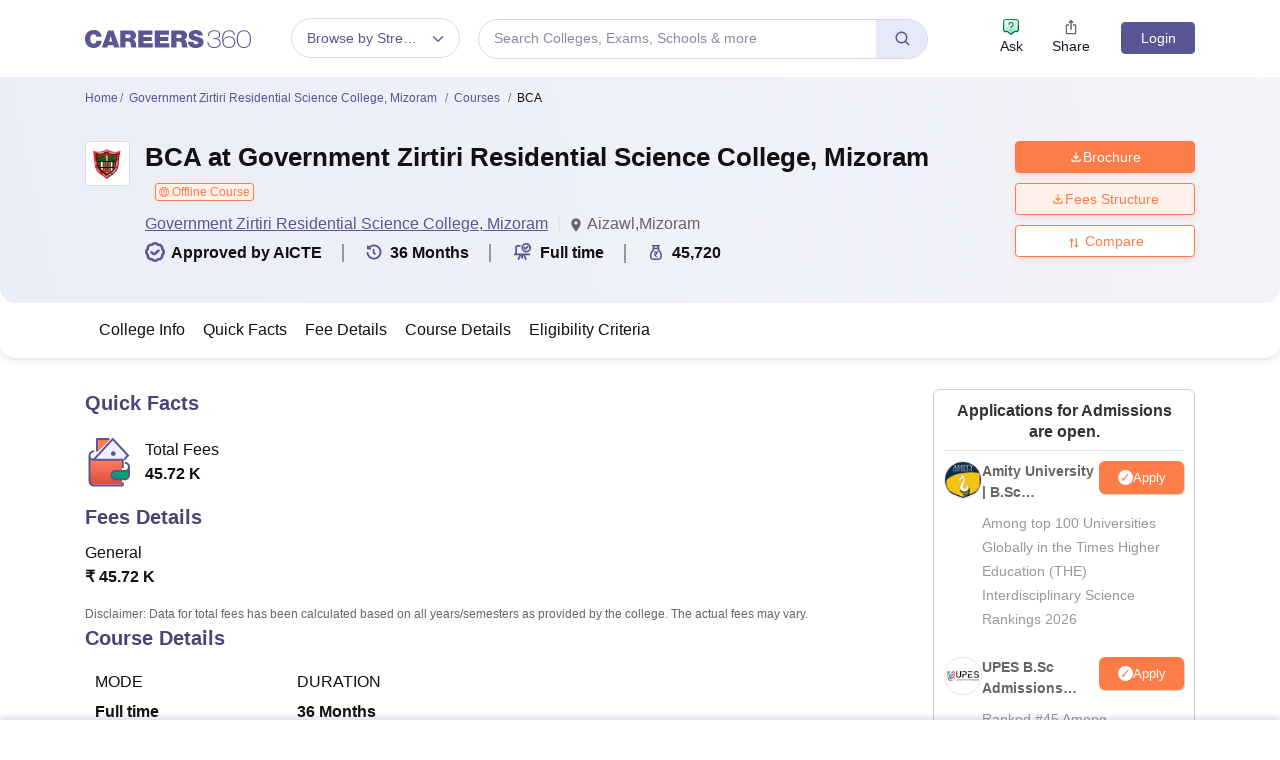

--- FILE ---
content_type: text/html; charset=UTF-8
request_url: https://geolocation-db.com/json/
body_size: 66
content:
{"country_code":"US","country_name":"United States","city":null,"postal":null,"latitude":37.751,"longitude":-97.822,"IPv4":"3.23.98.45","state":null}

--- FILE ---
content_type: image/svg+xml
request_url: https://cnextassets.careers360.com/frontend/_react/assets/quick-fees.svg
body_size: 978
content:
<svg data-name="Group 28598" xmlns="http://www.w3.org/2000/svg" width="44" height="44"><defs><linearGradient id="a" x1=".5" x2=".5" y2="1" gradientUnits="objectBoundingBox"><stop offset="0" stop-color="#ebedf7"/><stop offset="1" stop-color="#f3f4fa"/></linearGradient><linearGradient id="b" x1=".5" x2=".5" y2="1" gradientUnits="objectBoundingBox"><stop offset="0" stop-color="#ff7f64"/><stop offset="1" stop-color="#df4c38"/></linearGradient></defs><path data-name="Rectangle 19238" style="fill:none" d="M0 0h44v44H0z"/><g data-name="Group 28586" transform="translate(3.169)"><path data-name="Path 61853" d="m21.284 1.828 12.36 13.547-3.187 3.938-24.907-.375z" style="fill:url(#a)"/><path data-name="Rectangle 19512" d="M1 0h27.5v22H1a1 1 0 0 1-1-1V1a1 1 0 0 1 1-1z" transform="translate(.831 19)" style="fill:url(#b)"/><path data-name="Rectangle 19511" d="M2 0h12v5a2 2 0 0 1-2 2H2a2 2 0 0 1-2-2V2a2 2 0 0 1 2-2z" transform="translate(20.831 29)" style="fill:#02a569"/><path data-name="Path 60488" d="M40.973 62.156H15.936a2.592 2.592 0 0 1-2.494-2.7V40.415a3.713 3.713 0 0 0 2.494.919h25.037v6.328h1.647v-7.247a.881.881 0 0 0-.847-.919H15.889a2.714 2.714 0 0 1 0-5.41h.847V32.3h-.847a4.354 4.354 0 0 0-4.189 4.542v22.609a4.355 4.355 0 0 0 4.189 4.542h25.884a.881.881 0 0 0 .847-.919v-2.7h-1.647z" transform="translate(-11.7 -21.322)" style="fill:#5a5695"/><path data-name="Path 60489" d="M67.108 51.8v1.786a2.7 2.7 0 0 1 0 5.41h-8.166a4.542 4.542 0 1 0 0 9.084h8.166a4.52 4.52 0 0 0 4.542-4.542v-7.2a4.552 4.552 0 0 0-4.542-4.538zm2.7 11.738a2.69 2.69 0 0 1-2.7 2.7h-8.166a2.69 2.69 0 0 1-2.7-2.7 2.723 2.723 0 0 1 2.7-2.7h8.166a4.441 4.441 0 0 0 2.7-.919z" transform="translate(-35.218 -30.87)" style="fill:#5a5695"/><path data-name="Path 60490" d="M20.731 25.336 36.849 7.831l12.207 13.218-2.734 2.96 1.178 1.276 3.346-3.624a.946.946 0 0 0 0-1.276L37.462 5.943a.782.782 0 0 0-1.178 0L19.6 24.01z" transform="translate(-15.568 -5.675)" style="fill:#5a5695"/><path data-name="Path 60491" d="M27.837 7.486h9.952V5.7h-10.87a.915.915 0 0 0-.919.919v10.87h1.786z" transform="translate(-19.401 -5.687)" style="fill:#5a5695"/><path data-name="Rectangle 19230" transform="translate(23.635 32.346)" style="fill:#5a5695" d="M0 0h1.786v1.786H0z"/><circle data-name="Ellipse 1660" cx="2.092" cy="2.092" r="2.092" transform="translate(19.641 11.626)" style="fill:#5a5695"/><path data-name="Path 61852" d="M-.344 0h9.907L-.406 10z" transform="translate(8.831 1.781)" style="fill:#fc7d47"/></g></svg>

--- FILE ---
content_type: application/javascript
request_url: https://cnextassets.careers360.com/frontend/_react/vendors-node_modules_pnpm_core-js_3_46_0_node_modules_core-js_internals_task_js-node_modules_-cfcb1e.fa7aef35828cb47abe24.js
body_size: 5116
content:
"use strict";(self.__LOADABLE_LOADED_CHUNKS__=self.__LOADABLE_LOADED_CHUNKS__||[]).push([["vendors-node_modules_pnpm_core-js_3_46_0_node_modules_core-js_internals_task_js-node_modules_-cfcb1e"],{2141:(r,t,e)=>{var n=e(66584),o=e(39022),a=e(69899),i=e(97890),f=e(24495),u=e(97866),s=e(89940),c=e(52441),p=e(63382),v=e(60257),h=e(65405),l=e(97656),d=e(82962),w=e(49303),g=e(62877),b=e(96331),y=e(67527),m=e(91325),x=e(92140),_=e(66547),E=e(82358),S=e(74531),A=e(61581),T=e(81378).f,L=e(74481),R=e(34471).forEach,U=e(68175),k=e(71188),M=e(37423),O=e(85613),C=e(74876),P=e(22727),B=e(94017),D=P.get,I=P.set,j=P.enforce,N=M.f,W=O.f,F=o.RangeError,V=s.ArrayBuffer,Y=V.prototype,H=s.DataView,z=u.NATIVE_ARRAY_BUFFER_VIEWS,K=u.TYPED_ARRAY_TAG,G=u.TypedArray,J=u.TypedArrayPrototype,q=u.isTypedArray,Q="BYTES_PER_ELEMENT",X="Wrong length",Z=function(r,t){k(r,t,{configurable:!0,get:function(){return D(this)[t]}})},$=function(r){var t;return S(Y,r)||"ArrayBuffer"===(t=m(r))||"SharedArrayBuffer"===t},rr=function(r,t){return q(r)&&!_(t)&&t in r&&h(+t)&&t>=0},tr=function(r,t){return t=b(t),rr(r,t)?p(2,r[t]):W(r,t)},er=function(r,t,e){return t=b(t),!(rr(r,t)&&x(e)&&y(e,"value"))||y(e,"get")||y(e,"set")||e.configurable||y(e,"writable")&&!e.writable||y(e,"enumerable")&&!e.enumerable?N(r,t,e):(r[t]=e.value,r)};i?(z||(O.f=tr,M.f=er,Z(J,"buffer"),Z(J,"byteOffset"),Z(J,"byteLength"),Z(J,"length")),n({target:"Object",stat:!0,forced:!z},{getOwnPropertyDescriptor:tr,defineProperty:er}),r.exports=function(r,t,e){var i=r.match(/\d+/)[0]/8,u=r+(e?"Clamped":"")+"Array",s="get"+r,p="set"+r,h=o[u],b=h,y=b&&b.prototype,m={},_=function(r,t){N(r,t,{get:function(){return function(r,t){var e=D(r);return e.view[s](t*i+e.byteOffset,!0)}(this,t)},set:function(r){return function(r,t,n){var o=D(r);o.view[p](t*i+o.byteOffset,e?g(n):n,!0)}(this,t,r)},enumerable:!0})};z?f&&(b=t(function(r,t,e,n){return c(r,y),B(x(t)?$(t)?void 0!==n?new h(t,w(e,i),n):void 0!==e?new h(t,w(e,i)):new h(t):q(t)?C(b,t):a(L,b,t):new h(d(t)),r,b)}),A&&A(b,G),R(T(h),function(r){r in b||v(b,r,h[r])}),b.prototype=y):(b=t(function(r,t,e,n){c(r,y);var o,f,u,s=0,p=0;if(x(t)){if(!$(t))return q(t)?C(b,t):a(L,b,t);o=t,p=w(e,i);var v=t.byteLength;if(void 0===n){if(v%i)throw new F(X);if((f=v-p)<0)throw new F(X)}else if((f=l(n)*i)+p>v)throw new F(X);u=f/i}else u=d(t),o=new V(f=u*i);for(I(r,{buffer:o,byteOffset:p,byteLength:f,length:u,view:new H(o)});s<u;)_(r,s++)}),A&&A(b,G),y=b.prototype=E(J)),y.constructor!==b&&v(y,"constructor",b),j(y).TypedArrayConstructor=b,K&&v(y,K,u);var S=b!==h;m[u]=b,n({global:!0,constructor:!0,forced:S,sham:!z},m),Q in b||v(b,Q,i),Q in y||v(y,Q,i),U(u)}):r.exports=function(){}},9523:(r,t,e)=>{var n,o,a,i,f=e(39022),u=e(61559),s=e(84750),c=e(63927),p=e(67527),v=e(71341),h=e(26207),l=e(14398),d=e(33861),w=e(90710),g=e(75150),b=e(98579),y=f.setImmediate,m=f.clearImmediate,x=f.process,_=f.Dispatch,E=f.Function,S=f.MessageChannel,A=f.String,T=0,L={},R="onreadystatechange";v(function(){n=f.location});var U=function(r){if(p(L,r)){var t=L[r];delete L[r],t()}},k=function(r){return function(){U(r)}},M=function(r){U(r.data)},O=function(r){f.postMessage(A(r),n.protocol+"//"+n.host)};y&&m||(y=function(r){w(arguments.length,1);var t=c(r)?r:E(r),e=l(arguments,1);return L[++T]=function(){u(t,void 0,e)},o(T),T},m=function(r){delete L[r]},b?o=function(r){x.nextTick(k(r))}:_&&_.now?o=function(r){_.now(k(r))}:S&&!g?(i=(a=new S).port2,a.port1.onmessage=M,o=s(i.postMessage,i)):f.addEventListener&&c(f.postMessage)&&!f.importScripts&&n&&"file:"!==n.protocol&&!v(O)?(o=O,f.addEventListener("message",M,!1)):o=R in d("script")?function(r){h.appendChild(d("script"))[R]=function(){h.removeChild(this),U(r)}}:function(r){setTimeout(k(r),0)}),r.exports={set:y,clear:m}},17709:(r,t,e)=>{var n=e(39022),o=e(57987),a=e(67527),i=e(51726),f=e(64745),u=e(37986),s=n.Symbol,c=o("wks"),p=u?s.for||s:s&&s.withoutSetter||i;r.exports=function(r){return a(c,r)||(c[r]=f&&a(s,r)?s[r]:p("Symbol."+r)),c[r]}},18953:(r,t,e)=>{var n=e(17709);t.f=n},20973:(r,t,e)=>{var n=e(35313),o=e(67527),a=e(18953),i=e(37423).f;r.exports=function(r){var t=n.Symbol||(n.Symbol={});o(t,r)||i(t,r,{value:a.f(r)})}},22491:(r,t,e)=>{var n=e(31125),o=e(67527),a=e(60257),i=e(74531),f=e(61581),u=e(82594),s=e(53098),c=e(94017),p=e(52165),v=e(34230),h=e(68477),l=e(97890),d=e(32161);r.exports=function(r,t,e,w){var g="stackTraceLimit",b=w?2:1,y=r.split("."),m=y[y.length-1],x=n.apply(null,y);if(x){var _=x.prototype;if(!d&&o(_,"cause")&&delete _.cause,!e)return x;var E=n("Error"),S=t(function(r,t){var e=p(w?t:r,void 0),n=w?new x(r):new x;return void 0!==e&&a(n,"message",e),h(n,S,n.stack,2),this&&i(_,this)&&c(n,this,S),arguments.length>b&&v(n,arguments[b]),n});if(S.prototype=_,"Error"!==m?f?f(S,E):u(S,E,{name:!0}):l&&g in x&&(s(S,x,g),s(S,x,"prepareStackTrace")),u(S,x),!d)try{_.name!==m&&a(_,"name",m),_.constructor=S}catch(r){}return S}}},23900:(r,t,e)=>{var n=e(97890),o=e(71341);r.exports=n&&o(function(){return 42!==Object.defineProperty(function(){},"prototype",{value:42,writable:!1}).prototype})},24495:(r,t,e)=>{var n=e(39022),o=e(71341),a=e(4814),i=e(97866).NATIVE_ARRAY_BUFFER_VIEWS,f=n.ArrayBuffer,u=n.Int8Array;r.exports=!i||!o(function(){u(1)})||!o(function(){new u(-1)})||!a(function(r){new u,new u(null),new u(1.5),new u(r)},!0)||o(function(){return 1!==new u(new f(2),1,void 0).length})},31079:(r,t,e)=>{var n=e(69899),o=e(92140),a=e(66547),i=e(29288),f=e(39336),u=e(17709),s=TypeError,c=u("toPrimitive");r.exports=function(r,t){if(!o(r)||a(r))return r;var e,u=i(r,c);if(u){if(void 0===t&&(t="default"),e=n(u,r,t),!o(e)||a(e))return e;throw new s("Can't convert object to primitive value")}return void 0===t&&(t="number"),f(r,t)}},36896:(r,t,e)=>{var n=e(91537),o=RangeError;r.exports=function(r){var t=n(r);if(t<0)throw new o("The argument can't be less than 0");return t}},37986:(r,t,e)=>{var n=e(64745);r.exports=n&&!Symbol.sham&&"symbol"==typeof Symbol.iterator},49303:(r,t,e)=>{var n=e(36896),o=RangeError;r.exports=function(r,t){var e=n(r);if(e%t)throw new o("Wrong offset");return e}},51471:(r,t,e)=>{var n=e(28620),o=Object;r.exports=function(r){return o(n(r))}},51726:(r,t,e)=>{var n=e(71550),o=0,a=Math.random(),i=n(1.1.toString);r.exports=function(r){return"Symbol("+(void 0===r?"":r)+")_"+i(++o+a,36)}},51924:(r,t,e)=>{var n=e(91537),o=Math.max,a=Math.min;r.exports=function(r,t){var e=n(r);return e<0?o(e+t,0):a(e,t)}},54077:r=>{var t=String;r.exports=function(r){try{return t(r)}catch(r){return"Object"}}},56977:(r,t,e)=>{var n=e(39022),o=e(71550),a=e(68862),i=e(39385),f=e(67527),u=e(57914),s=e(46866),c=e(76987),p=u.c2i,v=u.c2iUrl,h=n.SyntaxError,l=n.TypeError,d=o("".charAt),w=function(r,t){for(var e=r.length;t<e;t++){var n=d(r,t);if(" "!==n&&"\t"!==n&&"\n"!==n&&"\f"!==n&&"\r"!==n)break}return t},g=function(r,t,e){var n=r.length;n<4&&(r+=2===n?"AA":"A");var o=(t[d(r,0)]<<18)+(t[d(r,1)]<<12)+(t[d(r,2)]<<6)+t[d(r,3)],a=[o>>16&255,o>>8&255,255&o];if(2===n){if(e&&0!==a[1])throw new h("Extra bits");return[a[0]]}if(3===n){if(e&&0!==a[2])throw new h("Extra bits");return[a[0],a[1]]}return a},b=function(r,t,e){for(var n=t.length,o=0;o<n;o++)r[e+o]=t[o];return e+n};r.exports=function(r,t,e,n){i(r),a(t);var o="base64"===s(t)?p:v,u=t?t.lastChunkHandling:void 0;if(void 0===u&&(u="loose"),"loose"!==u&&"strict"!==u&&"stop-before-partial"!==u)throw new l("Incorrect `lastChunkHandling` option");e&&c(e.buffer);var y=r.length,m=e||[],x=0,_=0,E="",S=0;if(n)for(;;){if((S=w(r,S))===y){if(E.length>0){if("stop-before-partial"===u)break;if("loose"!==u)throw new h("Missing padding");if(1===E.length)throw new h("Malformed padding: exactly one additional character");x=b(m,g(E,o,!1),x)}_=y;break}var A=d(r,S);if(++S,"="===A){if(E.length<2)throw new h("Padding is too early");if(S=w(r,S),2===E.length){if(S===y){if("stop-before-partial"===u)break;throw new h("Malformed padding: only one =")}"="===d(r,S)&&(++S,S=w(r,S))}if(S<y)throw new h("Unexpected character after padding");x=b(m,g(E,o,"strict"===u),x),_=y;break}if(!f(o,A))throw new h("Unexpected character");var T=n-x;if(1===T&&2===E.length||2===T&&3===E.length)break;if(4===(E+=A).length&&(x=b(m,g(E,o,!1),x),E="",_=S,x===n))break}return{bytes:m,read:_,written:x}}},61059:(r,t,e)=>{var n=e(69549),o=e(28620);r.exports=function(r){return n(o(r))}},61282:r=>{r.exports="\t\n\v\f\r                　\u2028\u2029\ufeff"},61784:(r,t,e)=>{var n=e(39022),o=e(63927),a=n.WeakMap;r.exports=o(a)&&/native code/.test(String(a))},62877:r=>{var t=Math.round;r.exports=function(r){var e=t(r);return e<0?0:e>255?255:255&e}},63409:(r,t,e)=>{var n=e(39022),o=e(71550),a=n.Uint8Array,i=n.SyntaxError,f=n.parseInt,u=Math.min,s=/[^\da-f]/i,c=o(s.exec),p=o("".slice);r.exports=function(r,t){var e=r.length;if(e%2!=0)throw new i("String should be an even number of characters");for(var n=t?u(t.length,e/2):e/2,o=t||new a(n),v=0,h=0;h<n;){var l=p(r,v,v+=2);if(c(s,l))throw new i("String should only contain hex characters");o[h++]=f(l,16)}return{bytes:o,read:v}}},73322:(r,t,e)=>{var n=e(74876),o=e(97866).getTypedArrayConstructor;r.exports=function(r,t){return n(o(r),t)}},74481:(r,t,e)=>{var n=e(84750),o=e(69899),a=e(50962),i=e(51471),f=e(93228),u=e(98147),s=e(94989),c=e(73983),p=e(33761),v=e(97866).aTypedArrayConstructor,h=e(88360);r.exports=function(r){var t,e,l,d,w,g,b,y,m=a(this),x=i(r),_=arguments.length,E=_>1?arguments[1]:void 0,S=void 0!==E,A=s(x);if(A&&!c(A))for(y=(b=u(x,A)).next,x=[];!(g=o(y,b)).done;)x.push(g.value);for(S&&_>2&&(E=n(E,arguments[2])),e=f(x),l=new(v(m))(e),d=p(l),t=0;e>t;t++)w=S?E(x[t],t):x[t],l[t]=d?h(w):+w;return l}},82962:(r,t,e)=>{var n=e(91537),o=e(97656),a=RangeError;r.exports=function(r){if(void 0===r)return 0;var t=n(r),e=o(t);if(t!==e)throw new a("Wrong length or index");return e}},85017:(r,t,e)=>{var n=e(91325),o=String;r.exports=function(r){if("Symbol"===n(r))throw new TypeError("Cannot convert a Symbol value to a string");return o(r)}},88360:(r,t,e)=>{var n=e(31079),o=TypeError;r.exports=function(r){var t=n(r,"number");if("number"==typeof t)throw new o("Can't convert number to bigint");return BigInt(t)}},90710:r=>{var t=TypeError;r.exports=function(r,e){if(r<e)throw new t("Not enough arguments");return r}},91537:(r,t,e)=>{var n=e(64627);r.exports=function(r){var t=+r;return t!=t||0===t?0:n(t)}},92422:(r,t,e)=>{var n=e(71341),o=e(17709),a=e(97890),i=e(32161),f=o("iterator");r.exports=!n(function(){var r=new URL("b?a=1&b=2&c=3","https://a"),t=r.searchParams,e=new URLSearchParams("a=1&a=2&b=3"),n="";return r.pathname="c%20d",t.forEach(function(r,e){t.delete("b"),n+=e+r}),e.delete("a",2),e.delete("b",void 0),i&&(!r.toJSON||!e.has("a",1)||e.has("a",2)||!e.has("a",void 0)||e.has("b"))||!t.size&&(i||!a)||!t.sort||"https://a/c%20d?a=1&c=3"!==r.href||"3"!==t.get("c")||"a=1"!==String(new URLSearchParams("?a=1"))||!t[f]||"a"!==new URL("https://a@b").username||"b"!==new URLSearchParams(new URLSearchParams("a=b")).get("a")||"xn--e1aybc"!==new URL("https://тест").host||"#%D0%B1"!==new URL("https://a#б").hash||"a1c3"!==n||"x"!==new URL("https://x",void 0).host})},94142:(r,t,e)=>{var n={};n[e(17709)("toStringTag")]="z",r.exports="[object z]"===String(n)},96331:(r,t,e)=>{var n=e(31079),o=e(66547);r.exports=function(r){var t=n(r,"string");return o(t)?t:t+""}},97656:(r,t,e)=>{var n=e(91537),o=Math.min;r.exports=function(r){var t=n(r);return t>0?o(t,9007199254740991):0}},98714:(r,t,e)=>{var n=e(71550);r.exports=n(1.1.valueOf)}}]);

--- FILE ---
content_type: application/javascript
request_url: https://cnextassets.careers360.com/frontend/_react/vendors-node_modules_pnpm_core-js_3_46_0_node_modules_core-js_stable_index_js.5a3503bd6e3ff9433e5d.js
body_size: 13177
content:
"use strict";(self.__LOADABLE_LOADED_CHUNKS__=self.__LOADABLE_LOADED_CHUNKS__||[]).push([["vendors-node_modules_pnpm_core-js_3_46_0_node_modules_core-js_stable_index_js"],{2101:(e,r,t)=>{var n=t(66584),a=t(39022),s=t(31125),i=t(63382),o=t(37423).f,c=t(67527),u=t(52441),f=t(94017),l=t(52165),h=t(23712),p=t(91723),g=t(97890),d=t(32161),m="DOMException",v=s("Error"),b=s(m),y=function(){u(this,w);var e=arguments.length,r=l(e<1?void 0:arguments[0]),t=l(e<2?void 0:arguments[1],"Error"),n=new b(r,t),a=new v(r);return a.name=m,o(n,"stack",i(1,p(a.stack,1))),f(n,this,y),n},w=y.prototype=b.prototype,k="stack"in new v(m),S="stack"in new b(1,2),P=b&&g&&Object.getOwnPropertyDescriptor(a,m),U=!(!P||P.writable&&P.configurable),R=k&&!U&&!S;n({global:!0,constructor:!0,forced:d||R},{DOMException:R?y:b});var A=s(m),E=A.prototype;if(E.constructor!==A)for(var L in d||o(E,"constructor",i(1,A)),h)if(c(h,L)){var O=h[L],D=O.s;c(A,D)||o(A,D,i(6,O.c))}},3960:(e,r,t)=>{t(73726);var n,a=t(66584),s=t(97890),i=t(92422),o=t(39022),c=t(84750),u=t(71550),f=t(96950),l=t(71188),h=t(52441),p=t(67527),g=t(86547),d=t(94842),m=t(14398),v=t(97869).codeAt,b=t(57215),y=t(85017),w=t(83977),k=t(90710),S=t(31668),P=t(22727),U=P.set,R=P.getterFor("URL"),A=S.URLSearchParams,E=S.getState,L=o.URL,O=o.TypeError,D=o.parseInt,B=Math.floor,C=Math.pow,M=u("".charAt),x=u(/./.exec),I=u([].join),H=u(1.1.toString),q=u([].pop),_=u([].push),T=u("".replace),j=u([].shift),z=u("".split),F=u("".slice),N=u("".toLowerCase),G=u([].unshift),$="Invalid scheme",V="Invalid host",W="Invalid port",Q=/[a-z]/i,K=/[\d+-.a-z]/i,J=/\d/,X=/^0x/i,Y=/^[0-7]+$/,Z=/^\d+$/,ee=/^[\da-f]+$/i,re=/[\0\t\n\r #%/:<>?@[\\\]^|]/,te=/[\0\t\n\r #/:<>?@[\\\]^|]/,ne=/^[\u0000-\u0020]+/,ae=/(^|[^\u0000-\u0020])[\u0000-\u0020]+$/,se=/[\t\n\r]/g,ie=function(e){var r,t,n,a;if("number"==typeof e){for(r=[],t=0;t<4;t++)G(r,e%256),e=B(e/256);return I(r,".")}if("object"==typeof e){for(r="",n=function(e){for(var r=null,t=1,n=null,a=0,s=0;s<8;s++)0!==e[s]?(a>t&&(r=n,t=a),n=null,a=0):(null===n&&(n=s),++a);return a>t?n:r}(e),t=0;t<8;t++)a&&0===e[t]||(a&&(a=!1),n===t?(r+=t?":":"::",a=!0):(r+=H(e[t],16),t<7&&(r+=":")));return"["+r+"]"}return e},oe={},ce=g({},oe,{" ":1,'"':1,"<":1,">":1,"`":1}),ue=g({},ce,{"#":1,"?":1,"{":1,"}":1}),fe=g({},ue,{"/":1,":":1,";":1,"=":1,"@":1,"[":1,"\\":1,"]":1,"^":1,"|":1}),le=function(e,r){var t=v(e,0);return t>32&&t<127&&!p(r,e)?e:encodeURIComponent(e)},he={ftp:21,file:null,http:80,https:443,ws:80,wss:443},pe=function(e,r){var t;return 2===e.length&&x(Q,M(e,0))&&(":"===(t=M(e,1))||!r&&"|"===t)},ge=function(e){var r;return e.length>1&&pe(F(e,0,2))&&(2===e.length||"/"===(r=M(e,2))||"\\"===r||"?"===r||"#"===r)},de=function(e){return"."===e||"%2e"===N(e)},me=function(e){return".."===(e=N(e))||"%2e."===e||".%2e"===e||"%2e%2e"===e},ve={},be={},ye={},we={},ke={},Se={},Pe={},Ue={},Re={},Ae={},Ee={},Le={},Oe={},De={},Be={},Ce={},Me={},xe={},Ie={},He={},qe={},_e=function(e,r,t){var n,a,s,i=y(e);if(r){if(a=this.parse(i))throw new O(a);this.searchParams=null}else{if(void 0!==t&&(n=new _e(t,!0)),a=this.parse(i,null,n))throw new O(a);(s=E(new A)).bindURL(this),this.searchParams=s}};_e.prototype={type:"URL",parse:function(e,r,t){var a,s,i,o,c=this,u=r||ve,f=0,l="",h=!1,g=!1,v=!1;for(e=y(e),r||(c.scheme="",c.username="",c.password="",c.host=null,c.port=null,c.path=[],c.query=null,c.fragment=null,c.cannotBeABaseURL=!1,e=T(e,ne,""),e=T(e,ae,"$1")),e=T(e,se,""),a=d(e);f<=a.length;){switch(s=a[f],u){case ve:if(!s||!x(Q,s)){if(r)return $;u=ye;continue}l+=N(s),u=be;break;case be:if(s&&(x(K,s)||"+"===s||"-"===s||"."===s))l+=N(s);else{if(":"!==s){if(r)return $;l="",u=ye,f=0;continue}if(r&&(c.isSpecial()!==p(he,l)||"file"===l&&(c.includesCredentials()||null!==c.port)||"file"===c.scheme&&!c.host))return;if(c.scheme=l,r)return void(c.isSpecial()&&he[c.scheme]===c.port&&(c.port=null));l="","file"===c.scheme?u=De:c.isSpecial()&&t&&t.scheme===c.scheme?u=we:c.isSpecial()?u=Ue:"/"===a[f+1]?(u=ke,f++):(c.cannotBeABaseURL=!0,_(c.path,""),u=Ie)}break;case ye:if(!t||t.cannotBeABaseURL&&"#"!==s)return $;if(t.cannotBeABaseURL&&"#"===s){c.scheme=t.scheme,c.path=m(t.path),c.query=t.query,c.fragment="",c.cannotBeABaseURL=!0,u=qe;break}u="file"===t.scheme?De:Se;continue;case we:if("/"!==s||"/"!==a[f+1]){u=Se;continue}u=Re,f++;break;case ke:if("/"===s){u=Ae;break}u=xe;continue;case Se:if(c.scheme=t.scheme,s===n)c.username=t.username,c.password=t.password,c.host=t.host,c.port=t.port,c.path=m(t.path),c.query=t.query;else if("/"===s||"\\"===s&&c.isSpecial())u=Pe;else if("?"===s)c.username=t.username,c.password=t.password,c.host=t.host,c.port=t.port,c.path=m(t.path),c.query="",u=He;else{if("#"!==s){c.username=t.username,c.password=t.password,c.host=t.host,c.port=t.port,c.path=m(t.path),c.path.length--,u=xe;continue}c.username=t.username,c.password=t.password,c.host=t.host,c.port=t.port,c.path=m(t.path),c.query=t.query,c.fragment="",u=qe}break;case Pe:if(!c.isSpecial()||"/"!==s&&"\\"!==s){if("/"!==s){c.username=t.username,c.password=t.password,c.host=t.host,c.port=t.port,u=xe;continue}u=Ae}else u=Re;break;case Ue:if(u=Re,"/"!==s||"/"!==M(l,f+1))continue;f++;break;case Re:if("/"!==s&&"\\"!==s){u=Ae;continue}break;case Ae:if("@"===s){h&&(l="%40"+l),h=!0,i=d(l);for(var b=0;b<i.length;b++){var w=i[b];if(":"!==w||v){var k=le(w,fe);v?c.password+=k:c.username+=k}else v=!0}l=""}else if(s===n||"/"===s||"?"===s||"#"===s||"\\"===s&&c.isSpecial()){if(h&&""===l)return"Invalid authority";f-=d(l).length+1,l="",u=Ee}else l+=s;break;case Ee:case Le:if(r&&"file"===c.scheme){u=Ce;continue}if(":"!==s||g){if(s===n||"/"===s||"?"===s||"#"===s||"\\"===s&&c.isSpecial()){if(c.isSpecial()&&""===l)return V;if(r&&""===l&&(c.includesCredentials()||null!==c.port))return;if(o=c.parseHost(l))return o;if(l="",u=Me,r)return;continue}"["===s?g=!0:"]"===s&&(g=!1),l+=s}else{if(""===l)return V;if(o=c.parseHost(l))return o;if(l="",u=Oe,r===Le)return}break;case Oe:if(!x(J,s)){if(s===n||"/"===s||"?"===s||"#"===s||"\\"===s&&c.isSpecial()||r){if(""!==l){var S=D(l,10);if(S>65535)return W;c.port=c.isSpecial()&&S===he[c.scheme]?null:S,l=""}if(r)return;u=Me;continue}return W}l+=s;break;case De:if(c.scheme="file","/"===s||"\\"===s)u=Be;else{if(!t||"file"!==t.scheme){u=xe;continue}switch(s){case n:c.host=t.host,c.path=m(t.path),c.query=t.query;break;case"?":c.host=t.host,c.path=m(t.path),c.query="",u=He;break;case"#":c.host=t.host,c.path=m(t.path),c.query=t.query,c.fragment="",u=qe;break;default:ge(I(m(a,f),""))||(c.host=t.host,c.path=m(t.path),c.shortenPath()),u=xe;continue}}break;case Be:if("/"===s||"\\"===s){u=Ce;break}t&&"file"===t.scheme&&!ge(I(m(a,f),""))&&(pe(t.path[0],!0)?_(c.path,t.path[0]):c.host=t.host),u=xe;continue;case Ce:if(s===n||"/"===s||"\\"===s||"?"===s||"#"===s){if(!r&&pe(l))u=xe;else if(""===l){if(c.host="",r)return;u=Me}else{if(o=c.parseHost(l))return o;if("localhost"===c.host&&(c.host=""),r)return;l="",u=Me}continue}l+=s;break;case Me:if(c.isSpecial()){if(u=xe,"/"!==s&&"\\"!==s)continue}else if(r||"?"!==s)if(r||"#"!==s){if(s!==n&&(u=xe,"/"!==s))continue}else c.fragment="",u=qe;else c.query="",u=He;break;case xe:if(s===n||"/"===s||"\\"===s&&c.isSpecial()||!r&&("?"===s||"#"===s)){if(me(l)?(c.shortenPath(),"/"===s||"\\"===s&&c.isSpecial()||_(c.path,"")):de(l)?"/"===s||"\\"===s&&c.isSpecial()||_(c.path,""):("file"===c.scheme&&!c.path.length&&pe(l)&&(c.host&&(c.host=""),l=M(l,0)+":"),_(c.path,l)),l="","file"===c.scheme&&(s===n||"?"===s||"#"===s))for(;c.path.length>1&&""===c.path[0];)j(c.path);"?"===s?(c.query="",u=He):"#"===s&&(c.fragment="",u=qe)}else l+=le(s,ue);break;case Ie:"?"===s?(c.query="",u=He):"#"===s?(c.fragment="",u=qe):s!==n&&(c.path[0]+=le(s,oe));break;case He:r||"#"!==s?s!==n&&("'"===s&&c.isSpecial()?c.query+="%27":c.query+="#"===s?"%23":le(s,oe)):(c.fragment="",u=qe);break;case qe:s!==n&&(c.fragment+=le(s,ce))}f++}},parseHost:function(e){var r,t,n;if("["===M(e,0)){if("]"!==M(e,e.length-1))return V;if(r=function(e){var r,t,n,a,s,i,o,c=[0,0,0,0,0,0,0,0],u=0,f=null,l=0,h=function(){return M(e,l)};if(":"===h()){if(":"!==M(e,1))return;l+=2,f=++u}for(;h();){if(8===u)return;if(":"!==h()){for(r=t=0;t<4&&x(ee,h());)r=16*r+D(h(),16),l++,t++;if("."===h()){if(0===t)return;if(l-=t,u>6)return;for(n=0;h();){if(a=null,n>0){if(!("."===h()&&n<4))return;l++}if(!x(J,h()))return;for(;x(J,h());){if(s=D(h(),10),null===a)a=s;else{if(0===a)return;a=10*a+s}if(a>255)return;l++}c[u]=256*c[u]+a,2!==++n&&4!==n||u++}if(4!==n)return;break}if(":"===h()){if(l++,!h())return}else if(h())return;c[u++]=r}else{if(null!==f)return;l++,f=++u}}if(null!==f)for(i=u-f,u=7;0!==u&&i>0;)o=c[u],c[u--]=c[f+i-1],c[f+--i]=o;else if(8!==u)return;return c}(F(e,1,-1)),!r)return V;this.host=r}else if(this.isSpecial()){if(e=b(e),x(re,e))return V;if(r=function(e){var r,t,n,a,s,i,o,c=z(e,".");if(c.length&&""===c[c.length-1]&&c.length--,(r=c.length)>4)return e;for(t=[],n=0;n<r;n++){if(""===(a=c[n]))return e;if(s=10,a.length>1&&"0"===M(a,0)&&(s=x(X,a)?16:8,a=F(a,8===s?1:2)),""===a)i=0;else{if(!x(10===s?Z:8===s?Y:ee,a))return e;i=D(a,s)}_(t,i)}for(n=0;n<r;n++)if(i=t[n],n===r-1){if(i>=C(256,5-r))return null}else if(i>255)return null;for(o=q(t),n=0;n<t.length;n++)o+=t[n]*C(256,3-n);return o}(e),null===r)return V;this.host=r}else{if(x(te,e))return V;for(r="",t=d(e),n=0;n<t.length;n++)r+=le(t[n],oe);this.host=r}},cannotHaveUsernamePasswordPort:function(){return!this.host||this.cannotBeABaseURL||"file"===this.scheme},includesCredentials:function(){return""!==this.username||""!==this.password},isSpecial:function(){return p(he,this.scheme)},shortenPath:function(){var e=this.path,r=e.length;!r||"file"===this.scheme&&1===r&&pe(e[0],!0)||e.length--},serialize:function(){var e=this,r=e.scheme,t=e.username,n=e.password,a=e.host,s=e.port,i=e.path,o=e.query,c=e.fragment,u=r+":";return null!==a?(u+="//",e.includesCredentials()&&(u+=t+(n?":"+n:"")+"@"),u+=ie(a),null!==s&&(u+=":"+s)):"file"===r&&(u+="//"),u+=e.cannotBeABaseURL?i[0]:i.length?"/"+I(i,"/"):"",null!==o&&(u+="?"+o),null!==c&&(u+="#"+c),u},setHref:function(e){var r=this.parse(e);if(r)throw new O(r);this.searchParams.update()},getOrigin:function(){var e=this.scheme,r=this.port;if("blob"===e)try{return new Te(e.path[0]).origin}catch(e){return"null"}return"file"!==e&&this.isSpecial()?e+"://"+ie(this.host)+(null!==r?":"+r:""):"null"},getProtocol:function(){return this.scheme+":"},setProtocol:function(e){this.parse(y(e)+":",ve)},getUsername:function(){return this.username},setUsername:function(e){var r=d(y(e));if(!this.cannotHaveUsernamePasswordPort()){this.username="";for(var t=0;t<r.length;t++)this.username+=le(r[t],fe)}},getPassword:function(){return this.password},setPassword:function(e){var r=d(y(e));if(!this.cannotHaveUsernamePasswordPort()){this.password="";for(var t=0;t<r.length;t++)this.password+=le(r[t],fe)}},getHost:function(){var e=this.host,r=this.port;return null===e?"":null===r?ie(e):ie(e)+":"+r},setHost:function(e){this.cannotBeABaseURL||this.parse(e,Ee)},getHostname:function(){var e=this.host;return null===e?"":ie(e)},setHostname:function(e){this.cannotBeABaseURL||this.parse(e,Le)},getPort:function(){var e=this.port;return null===e?"":y(e)},setPort:function(e){this.cannotHaveUsernamePasswordPort()||(""===(e=y(e))?this.port=null:this.parse(e,Oe))},getPathname:function(){var e=this.path;return this.cannotBeABaseURL?e[0]:e.length?"/"+I(e,"/"):""},setPathname:function(e){this.cannotBeABaseURL||(this.path=[],this.parse(e,Me))},getSearch:function(){var e=this.query;return e?"?"+e:""},setSearch:function(e){""===(e=y(e))?this.query=null:("?"===M(e,0)&&(e=F(e,1)),this.query="",this.parse(e,He)),this.searchParams.update()},getSearchParams:function(){return this.searchParams.facade},getHash:function(){var e=this.fragment;return e?"#"+e:""},setHash:function(e){""!==(e=y(e))?("#"===M(e,0)&&(e=F(e,1)),this.fragment="",this.parse(e,qe)):this.fragment=null},update:function(){this.query=this.searchParams.serialize()||null}};var Te=function(e){var r=h(this,je),t=k(arguments.length,1)>1?arguments[1]:void 0,n=U(r,new _e(e,!1,t));s||(r.href=n.serialize(),r.origin=n.getOrigin(),r.protocol=n.getProtocol(),r.username=n.getUsername(),r.password=n.getPassword(),r.host=n.getHost(),r.hostname=n.getHostname(),r.port=n.getPort(),r.pathname=n.getPathname(),r.search=n.getSearch(),r.searchParams=n.getSearchParams(),r.hash=n.getHash())},je=Te.prototype,ze=function(e,r){return{get:function(){return R(this)[e]()},set:r&&function(e){return R(this)[r](e)},configurable:!0,enumerable:!0}};if(s&&(l(je,"href",ze("serialize","setHref")),l(je,"origin",ze("getOrigin")),l(je,"protocol",ze("getProtocol","setProtocol")),l(je,"username",ze("getUsername","setUsername")),l(je,"password",ze("getPassword","setPassword")),l(je,"host",ze("getHost","setHost")),l(je,"hostname",ze("getHostname","setHostname")),l(je,"port",ze("getPort","setPort")),l(je,"pathname",ze("getPathname","setPathname")),l(je,"search",ze("getSearch","setSearch")),l(je,"searchParams",ze("getSearchParams")),l(je,"hash",ze("getHash","setHash"))),f(je,"toJSON",function(){return R(this).serialize()},{enumerable:!0}),f(je,"toString",function(){return R(this).serialize()},{enumerable:!0}),L){var Fe=L.createObjectURL,Ne=L.revokeObjectURL;Fe&&f(Te,"createObjectURL",c(Fe,L)),Ne&&f(Te,"revokeObjectURL",c(Ne,L))}w(Te,"URL"),a({global:!0,constructor:!0,forced:!i,sham:!s},{URL:Te})},5809:(e,r,t)=>{var n=t(66584),a=t(39022),s=t(71188),i=t(97890),o=TypeError,c=Object.defineProperty,u=a.self!==a;try{if(i){var f=Object.getOwnPropertyDescriptor(a,"self");!u&&f&&f.get&&f.enumerable||s(a,"self",{get:function(){return a},set:function(e){if(this!==a)throw new o("Illegal invocation");c(a,"self",{value:e,writable:!0,configurable:!0,enumerable:!0})},configurable:!0,enumerable:!0})}else n({global:!0,simple:!0,forced:u},{self:a})}catch(e){}},6203:(e,r,t)=>{var n=t(39022),a=t(77198),s=t(40818),i=t(2678),o=t(60257),c=t(83977),u=t(17709)("iterator"),f=i.values,l=function(e,r){if(e){if(e[u]!==f)try{o(e,u,f)}catch(r){e[u]=f}if(c(e,r,!0),a[r])for(var t in i)if(e[t]!==i[t])try{o(e,t,i[t])}catch(r){e[t]=i[t]}}};for(var h in a)l(n[h]&&n[h].prototype,h);l(s,"DOMTokenList")},6674:(e,r,t)=>{t(31668)},6757:(e,r,t)=>{var n=t(66584),a=t(31125),s=t(2607),i=t(71341),o=t(82358),c=t(63382),u=t(37423).f,f=t(96950),l=t(71188),h=t(67527),p=t(52441),g=t(76817),d=t(16138),m=t(52165),v=t(23712),b=t(91723),y=t(22727),w=t(97890),k=t(32161),S="DOMException",P="DATA_CLONE_ERR",U=a("Error"),R=a(S)||function(){try{(new(a("MessageChannel")||s("worker_threads").MessageChannel)).port1.postMessage(new WeakMap)}catch(e){if(e.name===P&&25===e.code)return e.constructor}}(),A=R&&R.prototype,E=U.prototype,L=y.set,O=y.getterFor(S),D="stack"in new U(S),B=function(e){return h(v,e)&&v[e].m?v[e].c:0},C=function(){p(this,M);var e=arguments.length,r=m(e<1?void 0:arguments[0]),t=m(e<2?void 0:arguments[1],"Error"),n=B(t);if(L(this,{type:S,name:t,message:r,code:n}),w||(this.name=t,this.message=r,this.code=n),D){var a=new U(r);a.name=S,u(this,"stack",c(1,b(a.stack,1)))}},M=C.prototype=o(E),x=function(e){return{enumerable:!0,configurable:!0,get:e}},I=function(e){return x(function(){return O(this)[e]})};w&&(l(M,"code",I("code")),l(M,"message",I("message")),l(M,"name",I("name"))),u(M,"constructor",c(1,C));var H=i(function(){return!(new R instanceof U)}),q=H||i(function(){return E.toString!==d||"2: 1"!==String(new R(1,2))}),_=H||i(function(){return 25!==new R(1,"DataCloneError").code}),T=H||25!==R[P]||25!==A[P],j=k?q||_||T:H;n({global:!0,constructor:!0,forced:j},{DOMException:j?C:R});var z=a(S),F=z.prototype;for(var N in q&&(k||R===z)&&f(F,"toString",d),_&&w&&R===z&&l(F,"code",x(function(){return B(g(this).name)})),v)if(h(v,N)){var G=v[N],$=G.s,V=c(6,G.c);h(z,$)||u(z,$,V),h(F,$)||u(F,$,V)}},10053:(e,r,t)=>{var n=t(66584),a=t(39022),s=t(95286)(a.setInterval,!0);n({global:!0,bind:!0,forced:a.setInterval!==s},{setInterval:s})},11451:(e,r,t)=>{var n=t(97890),a=t(71550),s=t(71188),i=URLSearchParams.prototype,o=a(i.forEach);n&&!("size"in i)&&s(i,"size",{get:function(){var e=0;return o(this,function(){e++}),e},configurable:!0,enumerable:!0})},14992:(e,r,t)=>{var n=t(96950),a=t(71550),s=t(85017),i=t(90710),o=URLSearchParams,c=o.prototype,u=a(c.getAll),f=a(c.has),l=new o("a=1");!l.has("a",2)&&l.has("a",void 0)||n(c,"has",function(e){var r=arguments.length,t=r<2?void 0:arguments[1];if(r&&void 0===t)return f(this,e);var n=u(this,e);i(r,1);for(var a=s(t),o=0;o<n.length;)if(n[o++]===a)return!0;return!1},{enumerable:!0,unsafe:!0})},16330:(e,r,t)=>{var n=t(66584),a=t(39022),s=t(9523).clear;n({global:!0,bind:!0,enumerable:!0,forced:a.clearImmediate!==s},{clearImmediate:s})},16736:(e,r,t)=>{var n=t(66584),a=t(31125),s=t(71341),i=t(90710),o=t(85017),c=t(92422),u=a("URL"),f=c&&s(function(){u.canParse()}),l=s(function(){return 1!==u.canParse.length});n({target:"URL",stat:!0,forced:!f||l},{canParse:function(e){var r=i(arguments.length,1),t=o(e),n=r<2||void 0===arguments[1]?void 0:o(arguments[1]);try{return!!new u(t,n)}catch(e){return!1}}})},20559:(e,r,t)=>{var n=t(66584),a=t(39022),s=t(31125),i=t(71550),o=t(69899),c=t(71341),u=t(85017),f=t(90710),l=t(57914).c2i,h=/[^\d+/a-z]/i,p=/[\t\n\f\r ]+/g,g=/[=]{1,2}$/,d=s("atob"),m=String.fromCharCode,v=i("".charAt),b=i("".replace),y=i(h.exec),w=!!d&&!c(function(){return"hi"!==d("aGk=")}),k=w&&c(function(){return""!==d(" ")}),S=w&&!c(function(){d("a")}),P=w&&!c(function(){d()}),U=w&&1!==d.length;n({global:!0,bind:!0,enumerable:!0,forced:!w||k||S||P||U},{atob:function(e){if(f(arguments.length,1),w&&!k&&!S)return o(d,a,e);var r,t,n,i=b(u(e),p,""),c="",P=0,U=0;if(i.length%4==0&&(i=b(i,g,"")),(r=i.length)%4==1||y(h,i))throw new(s("DOMException"))("The string is not correctly encoded","InvalidCharacterError");for(;P<r;)t=v(i,P++),n=U%4?64*n+l[t]:l[t],U++%4&&(c+=m(255&n>>(-2*U&6)));return c}})},31668:(e,r,t)=>{t(2678),t(23895);var n=t(66584),a=t(39022),s=t(53151),i=t(31125),o=t(69899),c=t(71550),u=t(97890),f=t(92422),l=t(96950),h=t(71188),p=t(32861),g=t(83977),d=t(7964),m=t(22727),v=t(52441),b=t(63927),y=t(67527),w=t(84750),k=t(91325),S=t(76817),P=t(92140),U=t(85017),R=t(82358),A=t(63382),E=t(98147),L=t(94989),O=t(7899),D=t(90710),B=t(17709),C=t(81374),M=B("iterator"),x="URLSearchParams",I=x+"Iterator",H=m.set,q=m.getterFor(x),_=m.getterFor(I),T=s("fetch"),j=s("Request"),z=s("Headers"),F=j&&j.prototype,N=z&&z.prototype,G=a.TypeError,$=a.encodeURIComponent,V=String.fromCharCode,W=i("String","fromCodePoint"),Q=parseInt,K=c("".charAt),J=c([].join),X=c([].push),Y=c("".replace),Z=c([].shift),ee=c([].splice),re=c("".split),te=c("".slice),ne=c(/./.exec),ae=/\+/g,se=/^[0-9a-f]+$/i,ie=function(e,r){var t=te(e,r,r+2);return ne(se,t)?Q(t,16):NaN},oe=function(e){for(var r=0,t=128;t>0&&0!==(e&t);t>>=1)r++;return r},ce=function(e){var r=null;switch(e.length){case 1:r=e[0];break;case 2:r=(31&e[0])<<6|63&e[1];break;case 3:r=(15&e[0])<<12|(63&e[1])<<6|63&e[2];break;case 4:r=(7&e[0])<<18|(63&e[1])<<12|(63&e[2])<<6|63&e[3]}return r>1114111?null:r},ue=function(e){for(var r=(e=Y(e,ae," ")).length,t="",n=0;n<r;){var a=K(e,n);if("%"===a){if("%"===K(e,n+1)||n+3>r){t+="%",n++;continue}var s=ie(e,n+1);if(s!=s){t+=a,n++;continue}n+=2;var i=oe(s);if(0===i)a=V(s);else{if(1===i||i>4){t+="�",n++;continue}for(var o=[s],c=1;c<i&&!(++n+3>r||"%"!==K(e,n));){var u=ie(e,n+1);if(u!=u){n+=3;break}if(u>191||u<128)break;X(o,u),n+=2,c++}if(o.length!==i){t+="�";continue}var f=ce(o);null===f?t+="�":a=W(f)}}t+=a,n++}return t},fe=/[!'()~]|%20/g,le={"!":"%21","'":"%27","(":"%28",")":"%29","~":"%7E","%20":"+"},he=function(e){return le[e]},pe=function(e){return Y($(e),fe,he)},ge=d(function(e,r){H(this,{type:I,target:q(e).entries,index:0,kind:r})},x,function(){var e=_(this),r=e.target,t=e.index++;if(!r||t>=r.length)return e.target=null,O(void 0,!0);var n=r[t];switch(e.kind){case"keys":return O(n.key,!1);case"values":return O(n.value,!1)}return O([n.key,n.value],!1)},!0),de=function(e){this.entries=[],this.url=null,void 0!==e&&(P(e)?this.parseObject(e):this.parseQuery("string"==typeof e?"?"===K(e,0)?te(e,1):e:U(e)))};de.prototype={type:x,bindURL:function(e){this.url=e,this.update()},parseObject:function(e){var r,t,n,a,s,i,c,u=this.entries,f=L(e);if(f)for(t=(r=E(e,f)).next;!(n=o(t,r)).done;){if(s=(a=E(S(n.value))).next,(i=o(s,a)).done||(c=o(s,a)).done||!o(s,a).done)throw new G("Expected sequence with length 2");X(u,{key:U(i.value),value:U(c.value)})}else for(var l in e)y(e,l)&&X(u,{key:l,value:U(e[l])})},parseQuery:function(e){if(e)for(var r,t,n=this.entries,a=re(e,"&"),s=0;s<a.length;)(r=a[s++]).length&&(t=re(r,"="),X(n,{key:ue(Z(t)),value:ue(J(t,"="))}))},serialize:function(){for(var e,r=this.entries,t=[],n=0;n<r.length;)e=r[n++],X(t,pe(e.key)+"="+pe(e.value));return J(t,"&")},update:function(){this.entries.length=0,this.parseQuery(this.url.query)},updateURL:function(){this.url&&this.url.update()}};var me=function(){v(this,ve);var e=H(this,new de(arguments.length>0?arguments[0]:void 0));u||(this.size=e.entries.length)},ve=me.prototype;if(p(ve,{append:function(e,r){var t=q(this);D(arguments.length,2),X(t.entries,{key:U(e),value:U(r)}),u||this.length++,t.updateURL()},delete:function(e){for(var r=q(this),t=D(arguments.length,1),n=r.entries,a=U(e),s=t<2?void 0:arguments[1],i=void 0===s?s:U(s),o=0;o<n.length;){var c=n[o];if(c.key!==a||void 0!==i&&c.value!==i)o++;else if(ee(n,o,1),void 0!==i)break}u||(this.size=n.length),r.updateURL()},get:function(e){var r=q(this).entries;D(arguments.length,1);for(var t=U(e),n=0;n<r.length;n++)if(r[n].key===t)return r[n].value;return null},getAll:function(e){var r=q(this).entries;D(arguments.length,1);for(var t=U(e),n=[],a=0;a<r.length;a++)r[a].key===t&&X(n,r[a].value);return n},has:function(e){for(var r=q(this).entries,t=D(arguments.length,1),n=U(e),a=t<2?void 0:arguments[1],s=void 0===a?a:U(a),i=0;i<r.length;){var o=r[i++];if(o.key===n&&(void 0===s||o.value===s))return!0}return!1},set:function(e,r){var t=q(this);D(arguments.length,1);for(var n,a=t.entries,s=!1,i=U(e),o=U(r),c=0;c<a.length;c++)(n=a[c]).key===i&&(s?ee(a,c--,1):(s=!0,n.value=o));s||X(a,{key:i,value:o}),u||(this.size=a.length),t.updateURL()},sort:function(){var e=q(this);C(e.entries,function(e,r){return e.key>r.key?1:-1}),e.updateURL()},forEach:function(e){for(var r,t=q(this).entries,n=w(e,arguments.length>1?arguments[1]:void 0),a=0;a<t.length;)n((r=t[a++]).value,r.key,this)},keys:function(){return new ge(this,"keys")},values:function(){return new ge(this,"values")},entries:function(){return new ge(this,"entries")}},{enumerable:!0}),l(ve,M,ve.entries,{name:"entries"}),l(ve,"toString",function(){return q(this).serialize()},{enumerable:!0}),u&&h(ve,"size",{get:function(){return q(this).entries.length},configurable:!0,enumerable:!0}),g(me,x),n({global:!0,constructor:!0,forced:!f},{URLSearchParams:me}),!f&&b(z)){var be=c(N.has),ye=c(N.set),we=function(e){if(P(e)){var r,t=e.body;if(k(t)===x)return r=e.headers?new z(e.headers):new z,be(r,"content-type")||ye(r,"content-type","application/x-www-form-urlencoded;charset=UTF-8"),R(e,{body:A(0,U(t)),headers:A(0,r)})}return e};if(b(T)&&n({global:!0,enumerable:!0,dontCallGetSet:!0,forced:!0},{fetch:function(e){return T(e,arguments.length>1?we(arguments[1]):{})}}),b(j)){var ke=function(e){return v(this,F),new j(e,arguments.length>1?we(arguments[1]):{})};F.constructor=ke,ke.prototype=F,n({global:!0,constructor:!0,dontCallGetSet:!0,forced:!0},{Request:ke})}}e.exports={URLSearchParams:me,getState:q}},32106:(e,r,t)=>{var n=t(39022),a=t(77198),s=t(40818),i=t(2061),o=t(60257),c=function(e){if(e&&e.forEach!==i)try{o(e,"forEach",i)}catch(r){e.forEach=i}};for(var u in a)a[u]&&c(n[u]&&n[u].prototype);c(s)},32366:(e,r,t)=>{var n=t(66584),a=t(69899);n({target:"URL",proto:!0,enumerable:!0},{toJSON:function(){return a(URL.prototype.toString,this)}})},33226:(e,r,t)=>{t(16330),t(87139)},40558:(e,r,t)=>{t(3960)},59889:(e,r,t)=>{var n=t(66584),a=t(39022),s=t(95286)(a.setTimeout,!0);n({global:!0,bind:!0,forced:a.setTimeout!==s},{setTimeout:s})},76797:(e,r,t)=>{var n=t(96950),a=t(71550),s=t(85017),i=t(90710),o=URLSearchParams,c=o.prototype,u=a(c.append),f=a(c.delete),l=a(c.forEach),h=a([].push),p=new o("a=1&a=2&b=3");p.delete("a",1),p.delete("b",void 0),p+""!="a=2"&&n(c,"delete",function(e){var r=arguments.length,t=r<2?void 0:arguments[1];if(r&&void 0===t)return f(this,e);var n=[];l(this,function(e,r){h(n,{key:r,value:e})}),i(r,1);for(var a,o=s(e),c=s(t),p=0,g=0,d=!1,m=n.length;p<m;)a=n[p++],d||a.key===o?(d=!0,f(this,a.key)):g++;for(;g<m;)(a=n[g++]).key===o&&a.value===c||u(this,a.key,a.value)},{enumerable:!0,unsafe:!0})},78701:(e,r,t)=>{var n=t(66584),a=t(39022),s=t(31125),i=t(71550),o=t(69899),c=t(71341),u=t(85017),f=t(90710),l=t(57914).i2c,h=s("btoa"),p=i("".charAt),g=i("".charCodeAt),d=!!h&&!c(function(){return"aGk="!==h("hi")}),m=d&&!c(function(){h()}),v=d&&c(function(){return"bnVsbA=="!==h(null)}),b=d&&1!==h.length;n({global:!0,bind:!0,enumerable:!0,forced:!d||m||v||b},{btoa:function(e){if(f(arguments.length,1),d)return o(h,a,u(e));for(var r,t,n=u(e),i="",c=0,m=l;p(n,c)||(m="=",c%1);){if((t=g(n,c+=3/4))>255)throw new(s("DOMException"))("The string contains characters outside of the Latin1 range","InvalidCharacterError");i+=p(m,63&(r=r<<8|t)>>8-c%1*8)}return i}})},79596:(e,r,t)=>{var n=t(66584),a=t(31125),s=t(90710),i=t(85017),o=t(92422),c=a("URL");n({target:"URL",stat:!0,forced:!o},{parse:function(e){var r=s(arguments.length,1),t=i(e),n=r<2||void 0===arguments[1]?void 0:i(arguments[1]);try{return new c(t,n)}catch(e){return null}}})},79921:(e,r,t)=>{var n=t(31125),a="DOMException";t(83977)(n(a),a)},80304:(e,r,t)=>{var n=t(66584),a=t(39022),s=t(44277),i=t(68316),o=t(90710),c=t(71341),u=t(97890);n({global:!0,enumerable:!0,dontCallGetSet:!0,forced:c(function(){return u&&1!==Object.getOwnPropertyDescriptor(a,"queueMicrotask").value.length})},{queueMicrotask:function(e){o(arguments.length,1),s(i(e))}})},82176:(e,r,t)=>{var n,a=t(32161),s=t(66584),i=t(39022),o=t(31125),c=t(71550),u=t(71341),f=t(51726),l=t(63927),h=t(12371),p=t(54395),g=t(92140),d=t(66547),m=t(22742),v=t(76817),b=t(91325),y=t(67527),w=t(2378),k=t(60257),S=t(93228),P=t(90710),U=t(40268),R=t(95798),A=t(15780),E=t(27123),L=t(26885),O=t(14329),D=t(8802),B=i.Object,C=i.Array,M=i.Date,x=i.Error,I=i.TypeError,H=i.PerformanceMark,q=o("DOMException"),_=R.Map,T=R.has,j=R.get,z=R.set,F=A.Set,N=A.add,G=A.has,$=o("Object","keys"),V=c([].push),W=c((!0).valueOf),Q=c(1.1.valueOf),K=c("".valueOf),J=c(M.prototype.getTime),X=f("structuredClone"),Y="DataCloneError",Z="Transferring",ee=function(e){return!u(function(){var r=new i.Set([7]),t=e(r),n=e(B(7));return t===r||!t.has(7)||!g(n)||7!==+n})&&e},re=function(e,r){return!u(function(){var t=new r,n=e({a:t,b:t});return!(n&&n.a===n.b&&n.a instanceof r&&n.a.stack===t.stack)})},te=i.structuredClone,ne=a||!re(te,x)||!re(te,q)||(n=te,!!u(function(){var e=n(new i.AggregateError([1],X,{cause:3}));return"AggregateError"!==e.name||1!==e.errors[0]||e.message!==X||3!==e.cause})),ae=!te&&ee(function(e){return new H(X,{detail:e}).detail}),se=ee(te)||ae,ie=function(e){throw new q("Uncloneable type: "+e,Y)},oe=function(e,r){throw new q((r||"Cloning")+" of "+e+" cannot be properly polyfilled in this engine",Y)},ce=function(e,r){return se||oe(r),se(e)},ue=function(e,r,t){if(T(r,e))return j(r,e);var n,a,s,o,c,u;if("SharedArrayBuffer"===(t||b(e)))n=se?se(e):e;else{var f=i.DataView;f||l(e.slice)||oe("ArrayBuffer");try{if(l(e.slice)&&!e.resizable)n=e.slice(0);else{a=e.byteLength,s="maxByteLength"in e?{maxByteLength:e.maxByteLength}:void 0,n=new ArrayBuffer(a,s),o=new f(e),c=new f(n);for(u=0;u<a;u++)c.setUint8(u,o.getUint8(u))}}catch(e){throw new q("ArrayBuffer is detached",Y)}}return z(r,e,n),n},fe=function(e,r){if(d(e)&&ie("Symbol"),!g(e))return e;if(r){if(T(r,e))return j(r,e)}else r=new _;var t,n,a,s,c,u,f,h,p=b(e);switch(p){case"Array":a=C(S(e));break;case"Object":a={};break;case"Map":a=new _;break;case"Set":a=new F;break;case"RegExp":a=new RegExp(e.source,U(e));break;case"Error":switch(n=e.name){case"AggregateError":a=new(o(n))([]);break;case"EvalError":case"RangeError":case"ReferenceError":case"SuppressedError":case"SyntaxError":case"TypeError":case"URIError":a=new(o(n));break;case"CompileError":case"LinkError":case"RuntimeError":a=new(o("WebAssembly",n));break;default:a=new x}break;case"DOMException":a=new q(e.message,e.name);break;case"ArrayBuffer":case"SharedArrayBuffer":a=ue(e,r,p);break;case"DataView":case"Int8Array":case"Uint8Array":case"Uint8ClampedArray":case"Int16Array":case"Uint16Array":case"Int32Array":case"Uint32Array":case"Float16Array":case"Float32Array":case"Float64Array":case"BigInt64Array":case"BigUint64Array":u="DataView"===p?e.byteLength:e.length,a=function(e,r,t,n,a){var s=i[r];return g(s)||oe(r),new s(ue(e.buffer,a),t,n)}(e,p,e.byteOffset,u,r);break;case"DOMQuad":try{a=new DOMQuad(fe(e.p1,r),fe(e.p2,r),fe(e.p3,r),fe(e.p4,r))}catch(r){a=ce(e,p)}break;case"File":if(se)try{a=se(e),b(a)!==p&&(a=void 0)}catch(e){}if(!a)try{a=new File([e],e.name,e)}catch(e){}a||oe(p);break;case"FileList":if(s=function(){var e;try{e=new i.DataTransfer}catch(r){try{e=new i.ClipboardEvent("").clipboardData}catch(e){}}return e&&e.items&&e.files?e:null}()){for(c=0,u=S(e);c<u;c++)s.items.add(fe(e[c],r));a=s.files}else a=ce(e,p);break;case"ImageData":try{a=new ImageData(fe(e.data,r),e.width,e.height,{colorSpace:e.colorSpace})}catch(r){a=ce(e,p)}break;default:if(se)a=se(e);else switch(p){case"BigInt":a=B(e.valueOf());break;case"Boolean":a=B(W(e));break;case"Number":a=B(Q(e));break;case"String":a=B(K(e));break;case"Date":a=new M(J(e));break;case"Blob":try{a=e.slice(0,e.size,e.type)}catch(e){oe(p)}break;case"DOMPoint":case"DOMPointReadOnly":t=i[p];try{a=t.fromPoint?t.fromPoint(e):new t(e.x,e.y,e.z,e.w)}catch(e){oe(p)}break;case"DOMRect":case"DOMRectReadOnly":t=i[p];try{a=t.fromRect?t.fromRect(e):new t(e.x,e.y,e.width,e.height)}catch(e){oe(p)}break;case"DOMMatrix":case"DOMMatrixReadOnly":t=i[p];try{a=t.fromMatrix?t.fromMatrix(e):new t(e)}catch(e){oe(p)}break;case"AudioData":case"VideoFrame":l(e.clone)||oe(p);try{a=e.clone()}catch(e){ie(p)}break;case"CropTarget":case"CryptoKey":case"FileSystemDirectoryHandle":case"FileSystemFileHandle":case"FileSystemHandle":case"GPUCompilationInfo":case"GPUCompilationMessage":case"ImageBitmap":case"RTCCertificate":case"WebAssembly.Module":oe(p);default:ie(p)}}switch(z(r,e,a),p){case"Array":case"Object":for(f=$(e),c=0,u=S(f);c<u;c++)h=f[c],w(a,h,fe(e[h],r));break;case"Map":e.forEach(function(e,t){z(a,fe(t,r),fe(e,r))});break;case"Set":e.forEach(function(e){N(a,fe(e,r))});break;case"Error":k(a,"message",fe(e.message,r)),y(e,"cause")&&k(a,"cause",fe(e.cause,r)),"AggregateError"===n?a.errors=fe(e.errors,r):"SuppressedError"===n&&(a.error=fe(e.error,r),a.suppressed=fe(e.suppressed,r));case"DOMException":O&&k(a,"stack",fe(e.stack,r))}return a};s({global:!0,enumerable:!0,sham:!D,forced:ne},{structuredClone:function(e){var r,t,n=P(arguments.length,1)>1&&!p(arguments[1])?v(arguments[1]):void 0,a=n?n.transfer:void 0;void 0!==a&&(t=function(e,r){if(!g(e))throw new I("Transfer option cannot be converted to a sequence");var t=[];m(e,function(e){V(t,v(e))});for(var n,a,s,o,c,u=0,f=S(t),p=new F;u<f;){if(n=t[u++],"ArrayBuffer"===(a=b(n))?G(p,n):T(r,n))throw new q("Duplicate transferable",Y);if("ArrayBuffer"!==a){if(D)o=te(n,{transfer:[n]});else switch(a){case"ImageBitmap":s=i.OffscreenCanvas,h(s)||oe(a,Z);try{(c=new s(n.width,n.height)).getContext("bitmaprenderer").transferFromImageBitmap(n),o=c.transferToImageBitmap()}catch(e){}break;case"AudioData":case"VideoFrame":l(n.clone)&&l(n.close)||oe(a,Z);try{o=n.clone(),n.close()}catch(e){}break;case"MediaSourceHandle":case"MessagePort":case"MIDIAccess":case"OffscreenCanvas":case"ReadableStream":case"RTCDataChannel":case"TransformStream":case"WebTransportReceiveStream":case"WebTransportSendStream":case"WritableStream":oe(a,Z)}if(void 0===o)throw new q("This object cannot be transferred: "+a,Y);z(r,n,o)}else N(p,n)}return p}(a,r=new _));var s=fe(e,r);return t&&function(e){E(e,function(e){D?se(e,{transfer:[e]}):l(e.transfer)?e.transfer():L?L(e):oe("ArrayBuffer",Z)})}(t),s}})},83157:(e,r,t)=>{t(10053),t(59889)},87139:(e,r,t)=>{var n=t(66584),a=t(39022),s=t(9523).set,i=t(95286),o=a.setImmediate?i(s,!1):s;n({global:!0,bind:!0,enumerable:!0,forced:a.setImmediate!==o},{setImmediate:o})},95369:(e,r,t)=>{t(17853),t(32033),t(74039),t(22446),t(41534),t(88231),t(68050),t(72529),t(97998),t(5824),t(13547),t(10903),t(5949),t(69507),t(76794),t(45715),t(56132),t(50662),t(48738),t(36392),t(78821),t(36860),t(78982),t(4357),t(54452),t(44817),t(95509),t(10121),t(23858),t(10611),t(99010),t(99e3),t(33945),t(85599),t(75428),t(5063),t(94944),t(23653),t(40978),t(99176),t(2678),t(65276),t(62151),t(492),t(86789),t(10600),t(92458),t(71169),t(38360),t(13812),t(80704),t(54820),t(4112),t(81812),t(81056),t(32647),t(39400),t(84052),t(84055),t(77187),t(18468),t(86041),t(73087),t(71891),t(80119),t(73525),t(37609),t(70207),t(89166),t(26506),t(57529),t(6487),t(45349),t(73389),t(43806),t(40697),t(73886),t(43062),t(10840),t(18822),t(98588),t(20755),t(34504),t(66259),t(66517),t(20304),t(38340),t(41274),t(31859),t(87038),t(74289),t(9190),t(37577),t(90579),t(9543),t(8485),t(35010),t(108),t(7148),t(58525),t(7971),t(86306),t(17607),t(70288),t(83440),t(55118),t(80383),t(60268),t(43352),t(74907),t(70402),t(40667),t(30918),t(19002),t(250),t(16913),t(37852),t(78399),t(65014),t(61396),t(99857),t(35871),t(94562),t(44496),t(82542),t(68887),t(12236),t(99875),t(13215),t(72525),t(55402),t(3405),t(60643),t(12158),t(25856),t(42507),t(21262),t(11845),t(34299),t(75495),t(43017),t(99896),t(30685),t(70751),t(70405),t(79728),t(99562),t(83225),t(92257),t(92101),t(53854),t(93950),t(78301),t(7135),t(19486),t(48018),t(58622),t(16253),t(2146),t(88919),t(34917),t(86521),t(23448),t(53661),t(97466),t(84104),t(81077),t(52948),t(40257),t(71399),t(33934),t(54209),t(14507),t(62614),t(76478),t(49755),t(39297),t(65057),t(55142),t(56915),t(24723),t(88898),t(23772),t(31171),t(77703),t(81434),t(44759),t(42650),t(70210),t(92875),t(66967),t(92529),t(91645),t(87947),t(71420),t(93267),t(44173),t(13228),t(89210),t(39459),t(23722),t(62185),t(42110),t(77040),t(5031),t(98422),t(8039),t(23895),t(64797),t(50109),t(73726),t(33703),t(24949),t(51811),t(97566),t(10148),t(7463),t(71178),t(15908),t(76668),t(23134),t(64018),t(33045),t(70112),t(34540),t(49576),t(665),t(43689),t(87756),t(77088),t(44247),t(96536),t(76778),t(96276),t(41791),t(67920),t(8881),t(36241),t(45936),t(13674),t(35024),t(93091),t(56152),t(84553),t(93791),t(17507),t(66524),t(49628),t(45050),t(10918),t(19532),t(53648),t(69146),t(10797),t(12880),t(15601),t(57217),t(57236),t(4264),t(26607),t(66118),t(70025),t(37957),t(80583),t(47666),t(22025),t(42674),t(50929),t(74874),t(55761),t(82767),t(39077),t(57687),t(17835),t(74600),t(61331),t(5149),t(15818),t(34814),t(94047),t(17847),t(83599),t(99630),t(30856),t(26384),t(55546),t(3637),t(47378),t(72968),t(20559),t(78701),t(32106),t(6203),t(6757),t(2101),t(79921),t(33226),t(80304),t(5809),t(82176),t(83157),t(40558),t(16736),t(79596),t(32366),t(6674),t(76797),t(14992),t(11451),t(35313)}}]);

--- FILE ---
content_type: image/svg+xml
request_url: https://cnextassets.careers360.com/frontend/_react/assets/month.svg
body_size: 397
content:
<svg data-name="Rank Icon 16px" xmlns="http://www.w3.org/2000/svg" width="23" height="23"><path data-name="Path 60337" d="M0 0h23v23H0z" style="fill:none"/><path data-name="Path 60492" d="M8.692 0a8.687 8.687 0 0 0-5.746 2.195l-.962-.962a.722.722 0 0 0-1.232.51v3.31a.722.722 0 0 0 .722.722h3.31a.722.722 0 0 0 .51-1.232l-.819-.819a6.5 6.5 0 1 1-2.208 5.889 1.09 1.09 0 0 0-1.073-.95 1.075 1.075 0 0 0-1.081 1.2 8.676 8.676 0 0 0 8.922 7.456 8.745 8.745 0 0 0 8.314-8.314A8.672 8.672 0 0 0 8.692 0z" transform="translate(2.77 2.875)" style="fill:#5a5695"/><path data-name="Path 60493" d="M11.083 7A1.083 1.083 0 0 0 10 8.083v3.1a1.444 1.444 0 0 0 .423 1.021l1.294 1.296a1.083 1.083 0 1 0 1.531-1.531l-1.083-1.083v-2.8A1.083 1.083 0 0 0 11.083 7z" transform="translate(.018 .928)" style="fill:#5a5695"/></svg>

--- FILE ---
content_type: image/svg+xml
request_url: https://cnextassets.careers360.com/frontend/_react/assets/online-study.svg
body_size: 536
content:
<svg data-name="Rank Icon 16px" xmlns="http://www.w3.org/2000/svg" width="23" height="23"><path data-name="Path 60337" d="M0 0h23v23H0z" style="fill:none"/><g data-name="Group 28596"><path data-name="Path 60491" d="M11.887 17.25a.886.886 0 0 1-.8-.552l-1.745-4.266h-.174v2.556a.883.883 0 1 1-1.765 0v-2.556h-.174L5.487 16.7a.883.883 0 0 1-.819.552.936.936 0 0 1-.332-.066.882.882 0 0 1-.484-1.151l1.468-3.6H.883a.883.883 0 0 1 0-1.767h.495V4.324a2.266 2.266 0 0 1 2.26-2.26h2.407a.883.883 0 1 1 0 1.765H3.637a.5.5 0 0 0-.493.494v6.341h12.535a.883.883 0 0 1 0 1.767h-4.435l1.468 3.6a.889.889 0 0 1-.483 1.154.909.909 0 0 1-.335.066zm.53-7.57a4.84 4.84 0 1 1 4.84-4.84 4.853 4.853 0 0 1-4.84 4.84zM9.344 4.84a3.074 3.074 0 1 0 3.073-3.075A3.086 3.086 0 0 0 9.344 4.84zm2.382 2.087a.884.884 0 0 1-.624-.26l-1.2-1.2a.885.885 0 0 1 0-1.249l.042-.043.02-.009a.876.876 0 0 1 1.187.046l.558.559 1.613-1.739a.884.884 0 0 1 1.3 1.2l-2.248 2.411a.9.9 0 0 1-.624.283z" transform="translate(2.875 2.875)" style="fill:#5a5695"/></g></svg>

--- FILE ---
content_type: application/javascript
request_url: https://cnextassets.careers360.com/frontend/_react/vendors-node_modules_pnpm_restart_hooks_0_4_16_react_17_0_2_node_modules_restart_hooks_esm_us-e3463e.8d9703603819a42dba4a.chunk.js
body_size: 2746
content:
"use strict";(self.__LOADABLE_LOADED_CHUNKS__=self.__LOADABLE_LOADED_CHUNKS__||[]).push([["vendors-node_modules_pnpm_restart_hooks_0_4_16_react_17_0_2_node_modules_restart_hooks_esm_us-e3463e"],{481:(n,e,t)=>{t.d(e,{A:()=>o});var r=t(37953);const o=function(n){const e=(0,r.useRef)(n);return(0,r.useEffect)(()=>{e.current=n},[n]),e}},11740:(n,e,t)=>{t.d(e,{A:()=>s});var r=t(37953);const o=n=>n&&"function"!=typeof n?e=>{n.current=e}:n;const s=function(n,e){return(0,r.useMemo)(()=>function(n,e){const t=o(n),r=o(e);return n=>{t&&t(n),r&&r(n)}}(n,e),[n,e])}},21615:(n,e,t)=>{function r(n,e){return n.classList?!!e&&n.classList.contains(e):-1!==(" "+(n.className.baseVal||n.className)+" ").indexOf(" "+e+" ")}t.d(e,{A:()=>r})},24359:(n,e,t)=>{t.d(e,{A:()=>o});var r=t(37953);function o(n){const e=(0,r.useRef)(null);return(0,r.useEffect)(()=>{e.current=n}),e.current}},26919:(n,e,t)=>{t.d(e,{A:()=>s});var r=t(37953),o=t(481);function s(n){const e=(0,o.A)(n);return(0,r.useCallback)(function(...n){return e.current&&e.current(...n)},[e])}},27823:(n,e,t)=>{t.d(e,{A:()=>d});var r=t(97500),o=t.n(r),s=t(37953),c=t(11227),i=t(64449),a=t(15621);const u=s.forwardRef(({bsPrefix:n,active:e,children:t,className:r,as:s="li",linkAs:u=i.A,linkProps:l,href:f,title:d,target:m,...E},v)=>{const A=(0,c.oU)(n,"breadcrumb-item");return(0,a.jsx)(s,{ref:v,...E,className:o()(A,r,{active:e}),"aria-current":e?"page":void 0,children:e?t:(0,a.jsx)(u,{...l,href:f,title:d,target:m,children:t})})});u.displayName="BreadcrumbItem",u.defaultProps={active:!1,linkProps:{}};const l=u,f=s.forwardRef(({bsPrefix:n,className:e,listProps:t,children:r,label:s,as:i="nav",...u},l)=>{const f=(0,c.oU)(n,"breadcrumb");return(0,a.jsx)(i,{"aria-label":s,className:e,ref:l,...u,children:(0,a.jsx)("ol",{...t,className:o()(f,null==t?void 0:t.className),children:r})})});f.displayName="Breadcrumb",f.defaultProps={label:"breadcrumb",listProps:{}};const d=Object.assign(f,{Item:l})},42160:(n,e,t)=>{t.d(e,{A:()=>o});var r=t(37953);function o(){const n=(0,r.useRef)(!0),e=(0,r.useRef)(()=>n.current);return(0,r.useEffect)(()=>(n.current=!0,()=>{n.current=!1}),[]),e.current}},42204:(n,e,t)=>{t.d(e,{am:()=>s,v$:()=>o});var r=t(37953);function o(n){return"Escape"===n.code||27===n.keyCode}function s(n){if(!n||"function"==typeof n)return null;const{major:e}=function(){const n=r.version.split(".");return{major:+n[0],minor:+n[1],patch:+n[2]}}();return e>=19?n.props.ref:n.ref}},45737:(n,e,t)=>{t.d(e,{A:()=>m});var r=t(97500),o=t.n(r),s=t(37953),c=t(97634),i=t(28343),a=t(92310),u=t(12949),l=t(15621);const f={[c.ns]:"show",[c._K]:"show"},d=s.forwardRef(({className:n,children:e,transitionClasses:t={},...r},c)=>{const d=(0,s.useCallback)((n,e)=>{(0,a.A)(n),null==r.onEnter||r.onEnter(n,e)},[r]);return(0,l.jsx)(u.A,{ref:c,addEndListener:i.A,...r,onEnter:d,childRef:e.ref,children:(r,c)=>s.cloneElement(e,{...c,className:o()("fade",n,e.props.className,f[r],t[r])})})});d.defaultProps={in:!1,timeout:300,mountOnEnter:!1,unmountOnExit:!1,appear:!1},d.displayName="Fade";const m=d},47150:(n,e,t)=>{t.d(e,{A:()=>c});var r=t(37953),o=t(6960);const s=(0,r.createContext)(o.A?window:void 0);s.Provider;function c(){return(0,r.useContext)(s)}},49786:(n,e,t)=>{t.d(e,{A:()=>s});var r=t(37953);const o=void 0!==t.g&&t.g.navigator&&"ReactNative"===t.g.navigator.product,s="undefined"!=typeof document||o?r.useLayoutEffect:r.useEffect},54928:(n,e,t)=>{t.d(e,{Yc:()=>E});var r=t(11740),o=t(26919),s=t(49786),c=t(37953),i=t(91286),a=t(42204);const u=["onEnter","onEntering","onEntered","onExit","onExiting","onExited","addEndListener","children"];var l=t(15621);const f=["component"];const d=c.forwardRef((n,e)=>{let{component:t}=n;const o=function(n){let{onEnter:e,onEntering:t,onEntered:o,onExit:s,onExiting:i,onExited:l,addEndListener:f,children:d}=n,m=function(n,e){if(null==n)return{};var t={};for(var r in n)if({}.hasOwnProperty.call(n,r)){if(e.indexOf(r)>=0)continue;t[r]=n[r]}return t}(n,u);const E=(0,c.useRef)(null),v=(0,r.A)(E,(0,a.am)(d)),A=n=>e=>{n&&E.current&&n(E.current,e)},p=(0,c.useCallback)(A(e),[e]),b=(0,c.useCallback)(A(t),[t]),x=(0,c.useCallback)(A(o),[o]),_=(0,c.useCallback)(A(s),[s]),h=(0,c.useCallback)(A(i),[i]),g=(0,c.useCallback)(A(l),[l]),O=(0,c.useCallback)(A(f),[f]);return Object.assign({},m,{nodeRef:E},e&&{onEnter:p},t&&{onEntering:b},o&&{onEntered:x},s&&{onExit:_},i&&{onExiting:h},l&&{onExited:g},f&&{addEndListener:O},{children:"function"==typeof d?(n,e)=>d(n,Object.assign({},e,{ref:v})):(0,c.cloneElement)(d,{ref:v})})}(function(n,e){if(null==n)return{};var t={};for(var r in n)if({}.hasOwnProperty.call(n,r)){if(e.indexOf(r)>=0)continue;t[r]=n[r]}return t}(n,f));return(0,l.jsx)(t,Object.assign({ref:e},o))});function m({children:n,in:e,onExited:t,onEntered:i,transition:u}){const[l,f]=(0,c.useState)(!e);e&&l&&f(!1);const d=function({in:n,onTransition:e}){const t=(0,c.useRef)(null),r=(0,c.useRef)(!0),i=(0,o.A)(e);return(0,s.A)(()=>{if(!t.current)return;let e=!1;return i({in:n,element:t.current,initial:r.current,isStale:()=>e}),()=>{e=!0}},[n,i]),(0,s.A)(()=>(r.current=!1,()=>{r.current=!0}),[]),t}({in:!!e,onTransition:n=>{Promise.resolve(u(n)).then(()=>{n.isStale()||(n.in?null==i||i(n.element,n.initial):(f(!0),null==t||t(n.element)))},e=>{throw n.in||f(!0),e})}}),m=(0,r.A)(d,(0,a.am)(n));return l&&!e?null:(0,c.cloneElement)(n,{ref:m})}function E(n,e,t){return n?(0,l.jsx)(d,Object.assign({},t,{component:n})):e?(0,l.jsx)(m,Object.assign({},t,{transition:e})):(0,l.jsx)(i.A,Object.assign({},t))}},60892:(n,e,t)=>{t.d(e,{A:()=>o});var r=t(37953);function o(){return(0,r.useState)(null)}},64090:(n,e,t)=>{function r(n,e){return n.contains?n.contains(e):n.compareDocumentPosition?n===e||!!(16&n.compareDocumentPosition(e)):void 0}t.d(e,{A:()=>r})},64449:(n,e,t)=>{t.d(e,{A:()=>u});var r=t(37953),o=(t(60892),t(481),t(26919));t(42160),t(24359);t(49786);new WeakMap;var s=t(82165),c=t(15621);const i=["onKeyDown"];const a=r.forwardRef((n,e)=>{let{onKeyDown:t}=n,r=function(n,e){if(null==n)return{};var t={};for(var r in n)if({}.hasOwnProperty.call(n,r)){if(e.indexOf(r)>=0)continue;t[r]=n[r]}return t}(n,i);const[a]=(0,s.Am)(Object.assign({tagName:"a"},r)),u=(0,o.A)(n=>{a.onKeyDown(n),null==t||t(n)});return(l=r.href)&&"#"!==l.trim()&&"button"!==r.role?(0,c.jsx)("a",Object.assign({ref:e},r,{onKeyDown:t})):(0,c.jsx)("a",Object.assign({ref:e},r,a,{onKeyDown:u}));var l});a.displayName="Anchor";const u=a},71741:(n,e,t)=>{t.d(e,{A:()=>a});var r=t(87133),o=t(6960),s=t(37953),c=t(47150);const i=(n,e)=>o.A?null==n?(e||(0,r.A)()).body:("function"==typeof n&&(n=n()),n&&"current"in n&&(n=n.current),n&&("nodeType"in n||n.getBoundingClientRect)?n:null):null;function a(n,e){const t=(0,c.A)(),[r,o]=(0,s.useState)(()=>i(n,null==t?void 0:t.document));if(!r){const e=i(n);e&&o(e)}return(0,s.useEffect)(()=>{e&&r&&e(r)},[e,r]),(0,s.useEffect)(()=>{const e=i(n);e!==r&&o(e)},[n,r]),r}},74606:(n,e,t)=>{t.d(e,{A:()=>o});var r=t(37953);function o(n){const e=function(n){const e=(0,r.useRef)(n);return e.current=n,e}(n);(0,r.useEffect)(()=>()=>e.current(),[])}},91286:(n,e,t)=>{t.d(e,{A:()=>i});var r=t(26919),o=t(11740),s=t(37953),c=t(42204);const i=function({children:n,in:e,onExited:t,mountOnEnter:i,unmountOnExit:a}){const u=(0,s.useRef)(null),l=(0,s.useRef)(e),f=(0,r.A)(t);(0,s.useEffect)(()=>{e?l.current=!0:f(u.current)},[e,f]);const d=(0,o.A)(u,(0,c.am)(n)),m=(0,s.cloneElement)(n,{ref:d});return e?m:a||!l.current&&i?null:m}}}]);

--- FILE ---
content_type: application/javascript
request_url: https://cnextassets.careers360.com/frontend/_react/main-924970ba.439ff3e265f39338a068.js
body_size: 5944
content:
"use strict";(self.__LOADABLE_LOADED_CHUNKS__=self.__LOADABLE_LOADED_CHUNKS__||[]).push([["main-924970ba"],{73447:(e,t,i)=>{var o;i.d(t,{f:()=>a}),e=i.hmd(e),(o="undefined"!=typeof reactHotLoaderGlobal?reactHotLoaderGlobal.enterModule:void 0)&&o(e);"undefined"!=typeof reactHotLoaderGlobal&&reactHotLoaderGlobal.default.signature;var n,s,a={LOGIN_API:"/api/1/auth/login/",LOGOUT_API:"/api/1/cus/logout",LOGIN_REFRESH_API:"/api/1/auth/login/refresh/",USER_DETAIL_API:"/api/1/cus/auth/user/",USER_AUTH_PERMISSION_API:"/api/1/auth/user/permissions",USER_ACTIVITY:"/api/1/user-activity/",GET_USER_LIST_API:"/api/1/users/",GET_USER_API:"/api/1/user/",GET_HEADER_API:"/api/1/header/",GET_LOCATIONS_API:"/api/1/locations/",GET_IDP_PERMISSION_CHECK_API:"/api/1/idp/permission-check/",GET_USER_FEED:"/api/1/user/feed/",GET_USER_KEYWORDS:"/api/1/user/keywords/",POST_CLEAR_ENTITY_CACHE:"/api/1/delete-entity-cache/",GET_GEOLOCATION_API:"api/1/cus/geo-loc",GET_IMAGE_UPLOAD_URL_AWS:"api/1/institution/upload-media-url/",POST_UPDATE_PROFILE:"/api/1/cus/update-profile",GET_USER_CTA_MESSAGING_API:"/api/1/cus/cta-messaging",GET_USER_INTRO_LINE_API:"/api/1/user_dashboard/user-intro-line",COLLEGE_DETAILS_MAILER:"api/1/institution/college-contact-details-mailer",COLLEGE_OVERVIEW_ADMISSION_API:"/api/1/institution/institution-admission",COLLEGE_OVERVIEW_API:"/api/1/institution/institution-overview",COLLEGE_OVERVIEW_COURSES_API:"/api/1/institution/institution-courses",COLLEGE_OVERVIEW_FAQ_API:"api/1/institution/institution-faq",COLLEGE_OVERVIEW_ALUMNI_API:"/api/1/institution/institution-alumni",COLLEGE_ADMISSION_DETAIL_API:"/api/1/institution/institution-admission",COLLEGE_OVERVIEW_CERTIFICATION_API:"/api/1/institution/institution-certification",COLLEGE_OVERVIEW_DEGREE_API:"/api/1/institution/institution-online-degrees",COLLEGE_OVERVIEW_REVIEWS_API:"/api/1/institution/institution-overview-review",COLLEGE_OVERVIEW_FACILITY_API:"/api/1/institution/institution-overview-facility",COLLEGE_OVERVIEW_GALLERY_API:"/api/1/institution/institution-gallery",COLLEGE_OVERVIEW_PLACEMENT:"/api/1/institution/placement-overview",COLLEGE_SCHOLARSHIP_DETAIL_API:"/api/1/institution/institution-scholarship",COLLEGE_REVIEW_DETAIL_API:"/api/1/institution/institution-detail-review",COLLEGE_EXAM_DETAIL_API:"/api/1/institution/institution-accepted-exam",COLLEGE_DIVERSITY_API:"/api/1/institution/institution-diversity",COLLEGE_OTHER_CAMPUSES_API:"/api/1/institution/institution-other-campus",COLLEGE_OTHER_CAMPUSES_SUB_COLLEGES_API:"/api/1/institution/institution-other-sub-colleges-campus",COLLEGE_HEADER_DETAIL_API:"/api/1/institution/institution-header",COLLEGE_QNA_DETAIL_API:"/api/1/institution/institution-qna",COLLEGE_COMPARISON_API:"/api/1/institution/institution-college-compare",COLLEGE_COURSES_DETAIL_API:"/api/1/institution/course-list-api",COLLEGE_COURSES_CERTIFICATION_DETAIL_API:"/api/1/institution/institution-course-detail",COLLEGE_OVERVIEW_AFFILIATED_COLLEGES_API:"/api/1/institution/affilated-colleges",COLLEGE_BROWSE_BY_DEGREE_API:"api/1/institution/browse-by-degree",COLLEGE_TOP_RANKED_API:"/api/1/institution/institution-top-ranked",COLLEGE_COURSE_FILTERS_API:"/api/1/institution/course-listing-filters",COLLEGE_AFFILIATED_DETAIL_API:"/api/1/institution/institution-detail-affiliated",COLLEGE_AFFILIATED_FILTERS_API:"/api/1/institution/institution-filter-affiliated",COLLEGE_KNOW_MORE_ABOUT_API:"/api/1/institution/institution-know-more",COLLEGE_POPULAR_COURSES_API:"/api/1/institution/institution-popular-courses",COLLEGE_POPULAR_CERTIFICATION_API:"/api/1/institution/branch-certification",COLLEGE_ADMISSION_COURSES_API:"/api/1/institution/admission-college-courses",COLLEGE_PLACEMENT_DETAIL_API:"/api/1/institution/placement-detail",COLLEGE_POPULAR_COLLEGE_STATE_API:"api/1/institution/institution-popular-college-state",COLLEGE_OVERVIEW_RANKING_API:"api/1/institution/institution-ranking-overview",COLLEGE_VIEW_SIMILARCOLLEGE_API:"/api/1/institution/institution-interested-in",COLLEGE_OVERVIEW_RANKING_BUBBLE_GRAPH_API:"/api/1/institution/institution-ranking-overview-bubble-graph",COLLEGE_DETAIL_BREADCRUMP_API:"/api/1/institution/breadcrumb",COLLEGE_CUTOFF_DETAIL_API:"/api/1/institution/college-cutoff",COLLEGE_COURSE_LIST_CTA_API:"/api/1/institution/course-list-pdf",COLLEGE_PLACEMENT_REPORT_CTA_API:"/api/1/institution/placement-report-cta",COLLEGE_ADMISSION_DETAIL_CTA_API:"/api/1/institution/admission-details-pdf",COLLEGE_FEES_STRUCTURE_CTA_API:"/api/1/institution/fees-structure-pdf",COLLEGE_CERTIFICATION_DETAIL_CTA_API:"api/1/institution/certificate-detail-pdf",COLLEGE_AFFILIATED_COLLEGE_LIST_CTA_API:"api/1/institution/college-list-pdf",COLLEGE_KNOW_YOUR_CHANCES_CTA_API:"api/1/institution/know-your-chances-cta",COLLEGE_ROUNDWISE_CUTOFF_CTA_API:"api/1/institution/cutoff-mailer",COLLEGE_OVERVIEW_ACCREDATIONS_API:"api/1/institution/institution-accreditation-overview",COLLEGE_FAT_FOOTER_API:"api/1/institution/fat-footer",COLLEGE_CERTIFICATION_CTA_API:"api/1/institution/course-online-certificate-cta-redirection",COLLEGE_COURSES_RELATED_ARTICLES:"api/1/institution/course-detail-articles",COLLEGE_META_TAGS_API:"/api/1/institution/listing-seo-tags",COLLEGE_COURSE_DETAIL_FAT_FOOTER:"api/1/institution/fat-footer-static",GET_COLLEGE_REVIEW_FILTERS_API:"api/1/institution/institution-detail-review-filter",COLLEGE_COURSE_METATAGS_API:"/api/1/institution/institution-lisiting-course-meta",GET_ADMISSION_DATE_TABLE_API:"api/1/institution/college-exam-dates",POST_COLLEGE_REVIEW_VOTE_API:"/api/1/institution/institution-detail-updownvote",GET_CERTIFICATION_IMPORTANT_DATES:"api/1/institution/college-certification-dates",GET_COLLEGE_FEES:"api/1/institution/college-fee-content",GET_COLLEGES_LIST_API:"/api/1/institution/listing",GET_COLLEGES_FILTERS_API:"/api/1/institution/filters",GET_COLLEGES_LISTING_FAQ_API:"/api/1/institution/listing/faq",GET_COLLEGES_LISTING_HEADER_API:"/api/1/institution/listing/header",GET_COLLEGES_SOURCE_API:"/api/1/institution/get-url-source",GET_COLLEGE_LISTING_OTHER_EXAMS_API:"/api/1/institution/other-exams",GET_COLLEGE_LISTING_SEO_TAGS_API:"/api/1/institution/listing-seo-tags",GET_COLLEGE_GALLERY_API:"api/1/institution/institution-gallery",GET_COURSE_LISTING_API:"api/1/institution/download-brochure-list",GET_COLLEGE_BROCHURE_MAILER_API:"api/1/institution/download-brochure-mailer",GET_BROCHURE_RECOMMENDED_COLLEGES_API:"/api/ad-buddy/download-brochure-college",GET_COLLEGE_ENQUIRE_MAILER_API:"api/1/institution/enquire-mailer",POST_COLLEGE_LISTING_BROCHURE_API:"api/1/institution/donwload-enquire-cta-update",GET_STATE_CITY_API:"api/1/institution/get-city-state",GET_NEWS_NOTIFICATION_API:"/api/1/entity/news/",GET_FOOTER_PWA_API:"/api/1/entity/section/",GET_SUBMENU_COLLEGE_API:"/api/1/institution-exam-articles/submenu",GET_RELATED_ARTICLES_API:"/api/1/entity/related-article/",GET_POPULAR_COLLEGES_API:"/api/1/entity/popular-colleges/",GET_UPDATES_API:"/api/1/get-updates/",GET_POPULAR_COLLEGES_NCERT_API:"/api/1/entity/popular-colleges-12/",GET_BREADCRUMBS_PWA_API:"/api/1/breadcrumbs/",GET_FAT_FOOTER_API:"/api/1/fat-footer-api/",POST_DOWNLOAD_BROCHURE_API:"/exam-get-update",GET_BROCHURE_DOWNLOAD_LIST_API:"/api/1/institution/download-brochure-list/",GET_BROCHURE_DOWNLOAD_FROM_LIST_API:"/api/1/institution/download-brochure/",POST_ASK_NOW_QNA_API:"/api/1/qna-ask-question/",GET_CLIENT_INSTITUTE_LIST_BROCHURE_API:"/api/1/institution/client-institute-download-brochure",REDIRECT_URL:"/api/1/url-redirection/",GET_DOWNLAOD_PDF_API:"/ajax/article-pdf-to-user-mail",GET_HOME_PAGE_DATA_SEO:"/api/1/seo-landing-page-spg-detail",GET_SCHOOL_CAREERS_QNA_API:"/api/1/school/qna/",GET_SCHOOL_LEARN_QNA_API:"/api/2/qna-questions/",POST_COLLEGE_VISIT_API:"/dj-api/v1/user-visited-college",GET_COLLEGE_BROCHURE_TYPES:"/api/1/institution/college-brochure-types",GET_COLLEGE_PLACEMENT_AICETGRAPH:"/api/1/institution/aicte-college-placement-graph",GET_NEWS_TWEETS_NOTIFICATION_API:"/api/1/institution/college-exam-tweets-news",GET_COMPARE_SEARCHCOLLEGE_API:"/api/1/colleges/search",GET_URL_CHECK_API:"/api/1/url-check/",GET_COLLEGE_WEB_STORY:"/api/1/college-webstory",GET_COLLEGEDETAIL_FAQ:"/api/1/faqs/college-detail",GET_COLLEGE_REVIEW_FILTER_API:"/api/1/institution/institution-detail-review-filter",GET_COLLEGE_REVIEW_LISTING_API:"/api/1/institution/institution-detail-review",GET_COLLEGE_REVIEW_SOURCE_API:"/api/1/study-abroad/get-url-source",GET_COLLEGE_REVIEW_USER_LIKE_API:"/api/1/institution/my-review-votes",GET_COLLEGE_REVIEW_META_API:"/api/1/institution/reviews/seo",GET_WRITE_REVIEW_SEARCH_API:"/api/1/institution/search",GET_DRAFT_REVIEW_LIST_API:"/api/1/institution/draft-reviews",POST_START_REVIEW_API:"/api/1/institution/write-reviews",GET_DRAFT_REVIEW_API:"/api/1/institution/draft-reviews/",PUT_DRAFT_REVIEW_API:"/api/1/institution/draft-reviews/",GET_PREVIEW_REVIEW_API:"/api/1/institution/preview-reviews/",PUT_PREVIEW_REVIEW_API:"/api/1/institution/preview-reviews/",GET_SUBMIT_REVIEW_API:"/api/1/institution/submit-reviews/",PUT_SUBMIT_PHONE_API:"/api/1/institution/submit-phone",PUT_SUBMIT_REVIEW_API:"/api/1/institution/submit-reviews/",DELETE_MEDIA_API:"/api/1/institution/preview-reviews/",ADBUDDY_API:"/api/ad-buddy",GET_SEARCH_API:"/api/1/search",GET_TRENDING_SEARCH_API:"/api/1/popular-searches",POST_SEARCH_REPORT_API:"api/1/search-report",POST_RECOMMENDED_BROCHURE_COLLEGES_API:"api/ad-buddy/download-brochure-college",FAQ_COLLEGES_API:"/api/1/faqs/college-facet-and-ranking",POST_ADB_LEADS:"api/ad-buddy-leads",GET_ARTICLE_WEB_STORY:"/api/1/college-webstory",GET_FAQ:"api/1/faqs/college-detail",GET_LATEST_READS:"api/1/institution/college-articles",GET_EXAM_GETUPDATES:"/api/1/exam/get-updates",GET_STREAM_LEVEL_COMBINATION_API:"api/1/stream-level-combinations",ONE_CLICK_CHECK_USER_API:"api/1/cus/1-click/check-user"};(n="undefined"!=typeof reactHotLoaderGlobal?reactHotLoaderGlobal.default:void 0)&&(n.register(a,"Urls","/home/ubuntu/main/cnext-frontend/src/store/urls.js"),n.register("https://api.careers360.com","BASE_URL","/home/ubuntu/main/cnext-frontend/src/store/urls.js")),(s="undefined"!=typeof reactHotLoaderGlobal?reactHotLoaderGlobal.leaveModule:void 0)&&s(e)},80880:(e,t,i)=>{i.d(t,{Ay:()=>_e,Bw:()=>ne,Ig:()=>L,Ii:()=>W,J8:()=>g,K0:()=>te,Kd:()=>ee,Tt:()=>ie,W0:()=>B,WE:()=>se,cG:()=>X,jr:()=>Q});var o,n=i(35532),s=i(76665);function a(e,t,i,o,n,s,a){try{var r=e[s](a),l=r.value}catch(e){return void i(e)}r.done?t(l):Promise.resolve(l).then(o,n)}function r(e){return function(){var t=this,i=arguments;return new Promise(function(o,n){var s=e.apply(t,i);function r(e){a(s,o,n,r,l,"next",e)}function l(e){a(s,o,n,r,l,"throw",e)}r(void 0)})}}function l(e,t){var i=Object.keys(e);if(Object.getOwnPropertySymbols){var o=Object.getOwnPropertySymbols(e);t&&(o=o.filter(function(t){return Object.getOwnPropertyDescriptor(e,t).enumerable})),i.push.apply(i,o)}return i}function c(e){for(var t=1;t<arguments.length;t++){var i=null!=arguments[t]?arguments[t]:{};t%2?l(Object(i),!0).forEach(function(t){u(e,t,i[t])}):Object.getOwnPropertyDescriptors?Object.defineProperties(e,Object.getOwnPropertyDescriptors(i)):l(Object(i)).forEach(function(t){Object.defineProperty(e,t,Object.getOwnPropertyDescriptor(i,t))})}return e}function u(e,t,i){return(t=function(e){var t=function(e,t){if("object"!=typeof e||!e)return e;var i=e[Symbol.toPrimitive];if(void 0!==i){var o=i.call(e,t||"default");if("object"!=typeof o)return o;throw new TypeError("@@toPrimitive must return a primitive value.")}return("string"===t?String:Number)(e)}(e,"string");return"symbol"==typeof t?t:t+""}(t))in e?Object.defineProperty(e,t,{value:i,enumerable:!0,configurable:!0,writable:!0}):e[t]=i,e}e=i.hmd(e),(o="undefined"!=typeof reactHotLoaderGlobal?reactHotLoaderGlobal.enterModule:void 0)&&o(e);"undefined"!=typeof reactHotLoaderGlobal&&reactHotLoaderGlobal.default.signature;var _=(0,n.Z0)({name:"commonDetails",initialState:{loading:!1,error:null,source:null,urlData:null,urlDataError:null,postLearnAskNow:null,postLearnAskNowError:null,askNowQna:null,askNowQnaError:null,userIpLoading:null,userIp:null,userIpError:null,geoLocationLoading:null,geoLocation:null,geoLocationError:null,postAnalyticsLoading:null,postAnalytics:null,postAnalyticsError:null,ImageUploadUrlsLoading:null,ImageUploadUrls:null,ImageUploadUrlsError:null,collegeWebstory:null,collegeWebstoryError:null,uploadedImagesLoading:[],uploadedImages:[],uploadedImagesErrors:[],collegeDetailFaq:null,collegeDetailFaqError:null,serverErrorsList:[],serverSuccessList:[],isRegistrationRedirect:{bool:!1,destination:"",clickLocation:""},hideFloaterIcons:!1,streamLevelCombinationLoading:null,streamLevelCombination:null,streamLevelCombinationError:null,openInApp:!1,appVersionLoading:!1,appVersionSuccess:null,appVersionFailure:null},reducers:{getHomeResourceCountLoading:(e,t)=>c(c({},e),{},{schoolResourceCountLoading:!0}),getUrlCheckSuccess:(e,t)=>c(c({},e),{},{urlData:t.payload}),getUrlCheckFailure:(e,t)=>c(c({},e),{},{urlDataError:t.payload}),postLearnAskNowSuccess:(e,t)=>c(c({},e),{},{postLearnAskNow:t.payload}),postLearnAskNowFailure:(e,t)=>c(c({},e),{},{postLearnAskNowError:t.payload}),clearLearnAskNowSuccess:(e,t)=>c(c({},e),{},{postLearnAskNow:null}),postAskNowQnaSuccess:(e,t)=>c(c({},e),{},{askNowQna:t.payload}),postAskNowQnaFailure:(e,t)=>c(c({},e),{},{askNowQnaError:t.payload}),clearAskNowQna:(e,t)=>c(c({},e),{},{askNowQna:null,askNowQnaError:null}),getUserIpLoading:(e,t)=>c(c({},e),{},{userIpLoading:!0}),getUserIpSuccess:(e,t)=>c(c({},e),{},{userIpLoading:!1,userIp:t.payload}),getUserIpFailure:(e,t)=>c(c({},e),{},{userIpLoading:!1,userIpError:t.payload}),getGeoLocationLoading:(e,t)=>c(c({},e),{},{geoLocationLoading:!0}),getGeoLocationSuccess:(e,t)=>c(c({},e),{},{geoLocationLoading:!1,geoLocation:t.payload}),getGeoLocationFailure:(e,t)=>c(c({},e),{},{geoLocationLoading:!1,geoLocationError:t.payload}),postAnalyticsDataLoading:(e,t)=>c(c({},e),{},{postAnalyticsLoading:!0}),postAnalyticsDataSuccess:(e,t)=>c(c({},e),{},{postAnalyticsLoading:!1,postAnalytics:t.payload}),postAnalyticsDataFailure:(e,t)=>c(c({},e),{},{postAnalyticsLoading:!1,postAnalyticsError:t.payload}),getImageUploadUrlsAWSLoading:(e,t)=>c(c({},e),{},{ImageUploadUrlsLoading:!0}),getImageUploadUrlsAWSSuccess:(e,t)=>c(c({},e),{},{ImageUploadUrlsLoading:!1,ImageUploadUrls:t.payload}),getImageUploadUrlsAWSFailure:(e,t)=>c(c({},e),{},{ImageUploadUrlsLoading:!1,ImageUploadUrlsError:t.payload}),uploadImagesToAwsLoading:(e,t)=>c(c({},e),{},{uploadedImagesLoading:[...e.uploadedImagesLoading,t.payload]}),uploadImagesToAwsSuccess(e,t){var i;return c(c({},e),{},{uploadedImagesLoading:null===(i=e.uploadedImagesLoading)||void 0===i?void 0:i.filter((e,t)=>0!==t),uploadedImages:[...e.uploadedImages,t.payload]})},uploadImagesToAwsFailure(e,t){var i;return c(c({},e),{},{uploadedImagesLoading:null===(i=e.uploadedImagesLoading)||void 0===i?void 0:i.filter((e,t)=>0!==t),uploadedImagesErrors:[...e.uploadedImagesErrors,t.payload]})},clearUploadImagesToAws:(e,t)=>c(c({},e),{},{uploadedImagesLoading:[]}),getCollegeDetailFAQSuccess:(e,t)=>c(c({},e),{},{collegeDetailFaq:t.payload}),getCollegeDetailFAQFailure:(e,t)=>c(c({},e),{},{collegeDetailFaqError:t.payload}),showFloaterIcons(e){e.hideFloaterIcons=!1},hideFloaterIcons(e){e.hideFloaterIcons=!0},storeServerErrors:(e,t)=>c(c({},e),{},{serverErrorsList:t.payload}),storeServerSuccess:(e,t)=>c(c({},e),{},{serverSuccessList:t.payload}),setIsRegistrationRedirect:(e,t)=>c(c({},e),{},{isRegistrationRedirect:t.payload}),getCollegeWebstoryLoading:(e,t)=>c(c({},e),{},{collegeWebstoryLoading:!0}),getCollegeWebstorySuccess:(e,t)=>c(c({},e),{},{collegeWebstoryLoading:!1,collegeWebstory:t.payload}),getCollegeWebstoryFailure:(e,t)=>c(c({},e),{},{collegeWebstory:!1,collegeWebstoryError:t.payload}),getStreamLevelCombinationLoading:(e,t)=>c(c({},e),{},{streamLevelCombinationLoading:!0}),getStreamLevelCombinationSuccess:(e,t)=>c(c({},e),{},{streamLevelCombinationLoading:!1,streamLevelCombination:t.payload}),getStreamLevelCombinationFailure:(e,t)=>c(c({},e),{},{streamLevelCombinationLoading:!1,streamLevelCombinationError:t.payload}),setOpenInApp:(e,t)=>c(c({},e),{},{openInApp:t.payload}),getAppVersionLoading:(e,t)=>c(c({},e),{},{appVersionLoading:!0}),getAppVersionSuccess:(e,t)=>c(c({},e),{},{appVersionLoading:!1,appVersionSuccess:t.payload}),getAppVersionFailure:(e,t)=>c(c({},e),{},{appVersionLoading:!1,appVersionError:t.payload})}}),{getUrlCheckSuccess:E,getUrlCheckFailure:d,postLearnAskNowSuccess:p,postLearnAskNowFailure:m,clearLearnAskNowSuccess:L,postAskNowQnaSuccess:I,postAskNowQnaFailure:A,clearAskNowQna:g,getUserIpLoading:S,getUserIpSuccess:O,getUserIpFailure:T,getGeoLocationLoading:C,getGeoLocationSuccess:G,getGeoLocationFailure:P,postAnalyticsDataLoading:f,postAnalyticsDataSuccess:R,postAnalyticsDataFailure:b,getImageUploadUrlsAWSLoading:v,getImageUploadUrlsAWSSuccess:h,getImageUploadUrlsAWSFailure:y,uploadImagesToAwsLoading:U,uploadImagesToAwsSuccess:D,uploadImagesToAwsFailure:N,clearUploadImagesToAws:w,storeServerErrors:F,storeServerSuccess:j,setIsRegistrationRedirect:W,getCollegeWebstoryLoading:x,getCollegeWebstorySuccess:V,getCollegeWebstoryFailure:k,getCollegeDetailFAQSuccess:H,getCollegeDetailFAQFailure:M,hideFloaterIcons:B,showFloaterIcons:Q,getStreamLevelCombinationLoading:q,getStreamLevelCombinationSuccess:K,getStreamLevelCombinationFailure:Y,setOpenInApp:X,getAppVersionLoading:z,getAppVersionSuccess:J,getAppVersionFailure:Z}=_.actions,$=e=>function(){var t=r(function*(t){yield(0,s.wb)(e).then(e=>{var i;200===e.status?t(E(null==e||null===(i=e.data)||void 0===i?void 0:i.data)):t(d(null==e?void 0:e.message))}).catch(e=>{t(d(e))})});return function(e){return t.apply(this,arguments)}}(),ee=e=>function(){var t=r(function*(t){yield(0,s.uD)(e).then(e=>{var i;e&&200==e.status&&t(I(null==e||null===(i=e.data)||void 0===i?void 0:i.data))}).catch(e=>{e&&e.response&&t(A(e.response.data.message))})});return function(e){return t.apply(this,arguments)}}(),te=e=>function(){var t=r(function*(t){yield(0,s.S2)(e).then(e=>{e&&200==e.status&&t(p(null==e?void 0:e.data))}).catch(e=>{e&&e.response&&t(m(e.message))})});return function(e){return t.apply(this,arguments)}}(),ie=()=>e=>{e(S()),(0,s.uN)().then(e=>{if(e&&200===e.status)return e.json();throw new Error("Request failed")}).then(t=>{e(O(t))}).catch(t=>{t&&t.response&&e(T(t.message))})},oe=e=>t=>{t(C()),(0,s.Nr)(e).then(e=>{var i;e&&200==e.status&&t(G(null==e||null===(i=e.data)||void 0===i?void 0:i.data))}).catch(e=>{e&&e.response&&t(P(e.message))})},ne=e=>t=>{t(f()),(0,s.jD)(e).then(e=>{var i;e&&200==e.status&&t(R(null==e||null===(i=e.data)||void 0===i?void 0:i.data))}).catch(e=>{e&&e.response&&t(b(e.message))})},se=e=>function(){var t=r(function*(t){t(v()),yield(0,s.M)(e).then(i=>{if(i&&200==i.status){var o,n,{url:a,fields:r}=null==i||null===(o=i.data)||void 0===o?void 0:o.data,l={};l.url=a;var c=new FormData;for(var[u,_]of Object.entries(r))c.append(u,_);c.append("file",e),l.body=c,t(U(e.name)),(0,s.sM)(l).then(i=>{(0==(null==i?void 0:i.status)||(null==i?void 0:i.status)>=200&&(null==i?void 0:i.status)<=300)&&t(D({["".concat(e.name)]:null==r?void 0:r.key}))}).catch(i=>{i&&t(N(e.name))}),t(h(null==i||null===(n=i.data)||void 0===n?void 0:n.data))}}).catch(e=>{e&&e.response&&t(y(e.message))})});return function(e){return t.apply(this,arguments)}}(),ae=e=>function(){var t=r(function*(t){t(x()),yield(0,s.t3)(e).then(e=>{var i;e&&200===e.status&&t(V(null==e||null===(i=e.data)||void 0===i?void 0:i.data))}).catch(e=>{e&&t(k(e))})});return function(e){return t.apply(this,arguments)}}(),re=e=>function(){var t=r(function*(t){yield(0,s.p$)(e).then(e=>{var i;200===e.status?t(H(null==e||null===(i=e.data)||void 0===i?void 0:i.data)):t(M(null==e?void 0:e.message))}).catch(e=>{t(M(e))})});return function(e){return t.apply(this,arguments)}}(),le=e=>function(){var t=r(function*(t){yield(0,s.Wz)(e).then(e=>{var i;200===e.status&&t(K(null==e||null===(i=e.data)||void 0===i?void 0:i.data))}).catch(e=>{e&&t(Y(e))})});return function(e){return t.apply(this,arguments)}}(),ce=e=>function(){var t=r(function*(t){yield(0,s.yT)(e).then(e=>{var i,o;e&&200==e.status?t(J(null===(i=e.data)||void 0===i?void 0:i.data)):t(Z(null===(o=e.data)||void 0===o?void 0:o.data))}).catch(e=>{e&&e.response&&t(Z(e&&e.message))})});return function(e){return t.apply(this,arguments)}}(),ue=_.reducer;const _e=ue;var Ee,de;(Ee="undefined"!=typeof reactHotLoaderGlobal?reactHotLoaderGlobal.default:void 0)&&(Ee.register(_,"commonSlice","/home/ubuntu/main/cnext-frontend/src/store/slices/commonSlice.js"),Ee.register(E,"getUrlCheckSuccess","/home/ubuntu/main/cnext-frontend/src/store/slices/commonSlice.js"),Ee.register(d,"getUrlCheckFailure","/home/ubuntu/main/cnext-frontend/src/store/slices/commonSlice.js"),Ee.register(p,"postLearnAskNowSuccess","/home/ubuntu/main/cnext-frontend/src/store/slices/commonSlice.js"),Ee.register(m,"postLearnAskNowFailure","/home/ubuntu/main/cnext-frontend/src/store/slices/commonSlice.js"),Ee.register(L,"clearLearnAskNowSuccess","/home/ubuntu/main/cnext-frontend/src/store/slices/commonSlice.js"),Ee.register(I,"postAskNowQnaSuccess","/home/ubuntu/main/cnext-frontend/src/store/slices/commonSlice.js"),Ee.register(A,"postAskNowQnaFailure","/home/ubuntu/main/cnext-frontend/src/store/slices/commonSlice.js"),Ee.register(g,"clearAskNowQna","/home/ubuntu/main/cnext-frontend/src/store/slices/commonSlice.js"),Ee.register(S,"getUserIpLoading","/home/ubuntu/main/cnext-frontend/src/store/slices/commonSlice.js"),Ee.register(O,"getUserIpSuccess","/home/ubuntu/main/cnext-frontend/src/store/slices/commonSlice.js"),Ee.register(T,"getUserIpFailure","/home/ubuntu/main/cnext-frontend/src/store/slices/commonSlice.js"),Ee.register(C,"getGeoLocationLoading","/home/ubuntu/main/cnext-frontend/src/store/slices/commonSlice.js"),Ee.register(G,"getGeoLocationSuccess","/home/ubuntu/main/cnext-frontend/src/store/slices/commonSlice.js"),Ee.register(P,"getGeoLocationFailure","/home/ubuntu/main/cnext-frontend/src/store/slices/commonSlice.js"),Ee.register(f,"postAnalyticsDataLoading","/home/ubuntu/main/cnext-frontend/src/store/slices/commonSlice.js"),Ee.register(R,"postAnalyticsDataSuccess","/home/ubuntu/main/cnext-frontend/src/store/slices/commonSlice.js"),Ee.register(b,"postAnalyticsDataFailure","/home/ubuntu/main/cnext-frontend/src/store/slices/commonSlice.js"),Ee.register(v,"getImageUploadUrlsAWSLoading","/home/ubuntu/main/cnext-frontend/src/store/slices/commonSlice.js"),Ee.register(h,"getImageUploadUrlsAWSSuccess","/home/ubuntu/main/cnext-frontend/src/store/slices/commonSlice.js"),Ee.register(y,"getImageUploadUrlsAWSFailure","/home/ubuntu/main/cnext-frontend/src/store/slices/commonSlice.js"),Ee.register(U,"uploadImagesToAwsLoading","/home/ubuntu/main/cnext-frontend/src/store/slices/commonSlice.js"),Ee.register(D,"uploadImagesToAwsSuccess","/home/ubuntu/main/cnext-frontend/src/store/slices/commonSlice.js"),Ee.register(N,"uploadImagesToAwsFailure","/home/ubuntu/main/cnext-frontend/src/store/slices/commonSlice.js"),Ee.register(w,"clearUploadImagesToAws","/home/ubuntu/main/cnext-frontend/src/store/slices/commonSlice.js"),Ee.register(F,"storeServerErrors","/home/ubuntu/main/cnext-frontend/src/store/slices/commonSlice.js"),Ee.register(j,"storeServerSuccess","/home/ubuntu/main/cnext-frontend/src/store/slices/commonSlice.js"),Ee.register(W,"setIsRegistrationRedirect","/home/ubuntu/main/cnext-frontend/src/store/slices/commonSlice.js"),Ee.register(x,"getCollegeWebstoryLoading","/home/ubuntu/main/cnext-frontend/src/store/slices/commonSlice.js"),Ee.register(V,"getCollegeWebstorySuccess","/home/ubuntu/main/cnext-frontend/src/store/slices/commonSlice.js"),Ee.register(k,"getCollegeWebstoryFailure","/home/ubuntu/main/cnext-frontend/src/store/slices/commonSlice.js"),Ee.register(H,"getCollegeDetailFAQSuccess","/home/ubuntu/main/cnext-frontend/src/store/slices/commonSlice.js"),Ee.register(M,"getCollegeDetailFAQFailure","/home/ubuntu/main/cnext-frontend/src/store/slices/commonSlice.js"),Ee.register(B,"hideFloaterIcons","/home/ubuntu/main/cnext-frontend/src/store/slices/commonSlice.js"),Ee.register(Q,"showFloaterIcons","/home/ubuntu/main/cnext-frontend/src/store/slices/commonSlice.js"),Ee.register(q,"getStreamLevelCombinationLoading","/home/ubuntu/main/cnext-frontend/src/store/slices/commonSlice.js"),Ee.register(K,"getStreamLevelCombinationSuccess","/home/ubuntu/main/cnext-frontend/src/store/slices/commonSlice.js"),Ee.register(Y,"getStreamLevelCombinationFailure","/home/ubuntu/main/cnext-frontend/src/store/slices/commonSlice.js"),Ee.register(X,"setOpenInApp","/home/ubuntu/main/cnext-frontend/src/store/slices/commonSlice.js"),Ee.register(z,"getAppVersionLoading","/home/ubuntu/main/cnext-frontend/src/store/slices/commonSlice.js"),Ee.register(J,"getAppVersionSuccess","/home/ubuntu/main/cnext-frontend/src/store/slices/commonSlice.js"),Ee.register(Z,"getAppVersionFailure","/home/ubuntu/main/cnext-frontend/src/store/slices/commonSlice.js"),Ee.register($,"checkUrl","/home/ubuntu/main/cnext-frontend/src/store/slices/commonSlice.js"),Ee.register(ee,"postAskNowQna","/home/ubuntu/main/cnext-frontend/src/store/slices/commonSlice.js"),Ee.register(te,"postLearnAskNow","/home/ubuntu/main/cnext-frontend/src/store/slices/commonSlice.js"),Ee.register(ie,"getUserIp","/home/ubuntu/main/cnext-frontend/src/store/slices/commonSlice.js"),Ee.register(oe,"getGeolocationData","/home/ubuntu/main/cnext-frontend/src/store/slices/commonSlice.js"),Ee.register(ne,"postAnalyticsData","/home/ubuntu/main/cnext-frontend/src/store/slices/commonSlice.js"),Ee.register(se,"getImageUploadUrlsAWS","/home/ubuntu/main/cnext-frontend/src/store/slices/commonSlice.js"),Ee.register(ae,"getCollegeWebstory","/home/ubuntu/main/cnext-frontend/src/store/slices/commonSlice.js"),Ee.register(re,"getCollegeDetailFAQ","/home/ubuntu/main/cnext-frontend/src/store/slices/commonSlice.js"),Ee.register(le,"getStreamLevelCombinationData","/home/ubuntu/main/cnext-frontend/src/store/slices/commonSlice.js"),Ee.register(ce,"getAppVersion","/home/ubuntu/main/cnext-frontend/src/store/slices/commonSlice.js"),Ee.register(ue,"default","/home/ubuntu/main/cnext-frontend/src/store/slices/commonSlice.js")),(de="undefined"!=typeof reactHotLoaderGlobal?reactHotLoaderGlobal.leaveModule:void 0)&&de(e)}},e=>{var t=t=>e(e.s=t);e.O(0,["vendors-node_modules_pnpm_axios_0_27_2_node_modules_axios_index_js","vendors-node_modules_pnpm_cookie_0_4_2_node_modules_cookie_index_js-node_modules_pnpm_core-js-dba0af","vendors-node_modules_pnpm_core-js_3_46_0_node_modules_core-js_internals_task_js-node_modules_-cfcb1e","vendors-node_modules_pnpm_core-js_3_46_0_node_modules_core-js_modules_es_aggregate-error_caus-1edeb6","vendors-node_modules_pnpm_core-js_3_46_0_node_modules_core-js_modules_es_escape_js-node_modul-1e5e21","vendors-node_modules_pnpm_core-js_3_46_0_node_modules_core-js_stable_index_js","vendors-node_modules_pnpm_history_5_3_0_node_modules_history_index_js","vendors-node_modules_pnpm_loadable_component_5_16_7_react_17_0_2_node_modules_loadable_compon-c5ca06","vendors-node_modules_pnpm_react-dom_17_0_2_react_17_0_2_node_modules_react-dom_index_js-node_-217926","vendors-node_modules_pnpm_react-icons_4_12_0_react_17_0_2_node_modules_react-icons_rx_index_esm_js","vendors-node_modules_pnpm_react-icons_4_12_0_react_17_0_2_node_modules_react-icons_vsc_index_esm_js","vendors-node_modules_pnpm_react-redux_8_1_3__types_react-dom_17_0_26__types_react_19_2_4___ty-f91199","vendors-node_modules_pnpm_reduxjs_toolkit_1_9_7_react-redux_8_1_3__types_react-dom_17_0_26__t-6983da","main-e96e9bea","main-31743c5a","main-c09f92cd","main-fa291eec","main-32cfbe17"],()=>(t(95369),t(82185),t(79540)));e.O()}]);

--- FILE ---
content_type: application/javascript
request_url: https://cnextassets.careers360.com/frontend/_react/src_client_components_colleges_collegeDetail_overview_gallery_js-src_client_components_colleg-3ec19c.83e35c0e86425e3b498a.chunk.js
body_size: 3792
content:
"use strict";(self.__LOADABLE_LOADED_CHUNKS__=self.__LOADABLE_LOADED_CHUNKS__||[]).push([["src_client_components_colleges_collegeDetail_overview_gallery_js-src_client_components_colleg-3ec19c"],{17944:(e,l,a)=>{a.d(l,{A:()=>v});var t,n=a(37953),i=a(67952),o=a(61095),r=a(5882),d=a(27426),s=a(64062);function c(){return c=Object.assign?Object.assign.bind():function(e){for(var l=1;l<arguments.length;l++){var a=arguments[l];for(var t in a)({}).hasOwnProperty.call(a,t)&&(e[t]=a[t])}return e},c.apply(null,arguments)}function u(e){var l,a,t,u,m,v,y,g,[p,_]=(0,n.useState)(null===(l=e.mediaGallery)||void 0===l?void 0:l.gallery_data),[f,h]=(0,n.useState)({nav1:null,nav2:null}),E=(0,n.useRef)(),b=(0,n.useRef)(),[G,k]=(0,n.useState)(null),[N,C]=(0,n.useState)("all"),[L,S]=(0,n.useState)(null),[w,A]=(0,n.useState)(!1),[I,F]=(0,n.useState)(null),[H,O]=(0,n.useState)(!1),[P,z]=(0,n.useState)(!1);(0,n.useEffect)(()=>{var l;null===(l=e.mediaGallery)||void 0===l||null===(l=l.gallery_data)||void 0===l||l.find(e=>("video"==e.category&&z(!0),"photo"==e.category&&O(!0)))},[]);var x=(0,n.useCallback)(e=>{var l=null==e?void 0:e.map(e=>e.sub_category).reduce(function(e,l){return e[l]=(e[l]||0)+1,e},{});k(l)},[p]),D=()=>{x(p),A(!w),w?document.body.classList.remove("is_open_Gallery_model"):document.body.classList.add("is_open_Gallery_model")},j=(0,n.useCallback)(l=>{S(null);var{id:a}=l.target;if("all"===a){var t,n=null===(t=e.mediaGallery)||void 0===t||null===(t=t.gallery_data)||void 0===t?void 0:t.filter(e=>!!e.video_url||!!e.media_path);_(n),C("all"),x(n)}if("photo"===a){var i,o=null===(i=e.mediaGallery)||void 0===i||null===(i=i.gallery_data)||void 0===i?void 0:i.filter(e=>{if("photo"===e.category&&e.media_path)return"photo"===e.category});_(o),C("photo"),x(o)}if("video"===a){var r,d=null===(r=e.mediaGallery)||void 0===r||null===(r=r.gallery_data)||void 0===r?void 0:r.filter(e=>{if("video"===e.category&&e.video_url)return"video"===e.category});_(d),C("video"),x(d)}},[p]),T=e=>{var l,a,{id:t}=e.target,n=null==p?void 0:p.findIndex(e=>t===e.sub_category);h({nav1:null==E||null===(l=E.current)||void 0===l?void 0:l.slickGoTo(n),nav2:null==b||null===(a=b.current)||void 0===a?void 0:a.slickGoTo(n)}),S(t)},M=e=>{h({nav1:E.current,nav2:b.current}),"mouseleave"!==e.type&&S(e.target.id)},{nav1:V,nav2:R}=f,W=(0,n.useCallback)(e=>I!==e,[I]),B=e=>{var{className:l,style:a,onClick:t}=e,i=null==p?void 0:p.at(e.currentSlide);return S(null==i?void 0:i.sub_category),n.createElement("div",{className:"listing_right_arrow ".concat(l.includes("slick-disabled")?"slick-disabled":""),onClick:()=>{t(),M()}},n.createElement("span",null,n.createElement(r.ngD,null)))},q=e=>{var{className:l,style:a,onClick:t}=e;return n.createElement("div",{className:"listing_left_arrow ".concat(l.includes("slick-disabled")?"slick-disabled":""),onClick:()=>{t(),M()}},n.createElement("span",null,n.createElement(r.Y48,null)))},K={dots:!1,infinite:!1,arrows:!0,slidesToShow:1,slidesToScroll:1,draggable:!1,nextArrow:n.createElement(B,null),prevArrow:n.createElement(q,null)},U={dots:!1,infinite:!1,arrows:!1,centerMode:!0,variableWidth:!0,swipeToSlide:!0,focusOnSelect:!0,beforeChange:function(e,l){F(l)}},X=e=>{if(!e||"string"!=typeof e)return"";var l=e.replace(/(src=['"]?)http:\/\//,"$1https://");if(null!=l&&l.includes("<iframe"))return l;if(l.includes("youtube.com")||l.includes("youtu.be")){var a,t,n;if(l.includes("embed/"))return(null===(a=l.split("embed/")[1])||void 0===a?void 0:a.split("?")[0])||"";if(l.includes("watch?v="))return(null===(t=l.split("watch?v=")[1])||void 0===t?void 0:t.split("&")[0])||"";if(l.includes("youtu.be/"))return(null===(n=l.split("youtu.be/")[1])||void 0===n?void 0:n.split("?")[0])||""}return""};return n.createElement(n.Fragment,null,n.createElement("div",{className:"video"},(null===(a=e.mediaGallery)||void 0===a||null===(a=a.gallery_data)||void 0===a?void 0:a.length)>0&&!e.hideaside&&n.createElement("div",{className:"gallery_outer"},n.createElement("div",{className:"featured_images_blk"},(null===(t=e.mediaGallery)||void 0===t?void 0:t.featured)&&n.createElement("div",{className:"featured_blk",onClick:D},null!==(u=e.mediaGallery)&&void 0!==u&&u.featured.includes("iframe")?n.createElement(n.Fragment,null,n.createElement("span",{className:"video_icon"},n.createElement(o.xx2,null)),n.createElement(s.LazyLoadImage,{src:null===(m=e.mediaGallery)||void 0===m?void 0:m.featured})):n.createElement(n.Fragment,null,n.createElement(s.LazyLoadImage,{src:null===(v=e.mediaGallery)||void 0===v?void 0:v.featured}))),null===(y=e.mediaGallery)||void 0===y||null===(y=y.gallery_data)||void 0===y?void 0:y.map((l,a)=>a<3&&n.createElement("div",{key:a,className:"col_2",onClick:D,ref:e.handleGalleryPopup},n.createElement(s.LazyLoadImage,{id:l.sub_category,src:null==l?void 0:l.media_path}))))),e.hideaside?n.createElement("span",{onClick:D,ref:e.handleGalleryPopup}):n.createElement("div",{className:"btnNext"},n.createElement("span",{className:"photo_video_btn".concat(" ","btn_blue_outline"),onClick:D,ref:e.handleGalleryPopup},"View All Photos And Videos ",n.createElement(r.ngD,null))),w&&(null===(g=e.mediaGallery)||void 0===g?void 0:g.gallery_data.length)>0&&n.createElement("div",{className:"gallery_model".concat(" ",w?"show_model":"")},n.createElement("span",{className:"close_model",onClick:D},n.createElement(o.zhF,null)),n.createElement("div",{className:"category"},n.createElement("span",{id:"all",onClick:j,className:"all"===N?"active":""},"All"),H&&n.createElement("span",{id:"photo",onClick:j,className:"photo"===N?"active":""},"Photos"),P&&n.createElement("span",{id:"video",onClick:j,className:"video"===N?"active":""},"Videos")),n.createElement("div",{className:"sub_category",onMouseLeave:M},G&&Object.keys(G).map((e,l)=>n.createElement("span",{key:l,onClick:T,id:e,className:L===e?"active":""},e," (",G[e],")"))),n.createElement("div",{className:"slider"},n.createElement(i.A,c({asNavFor:R},K,{ref:e=>E.current=e}),p&&p.map((e,l)=>n.createElement("div",{key:l,className:"item"},"photo"===e.category&&n.createElement(n.Fragment,null,n.createElement(s.LazyLoadImage,{id:e.sub_category,src:null==e?void 0:e.media_path,width:590,height:350,layout:"responsive"}),n.createElement("div",{className:"caption"},e.caption)),"video"===e.category&&!!e.video_url&&n.createElement(n.Fragment,null,e.video_url.includes("<iframe")?n.createElement("div",{dangerouslySetInnerHTML:{__html:X(e.video_url)}}):n.createElement(d.A,{video:X(e.video_url),width:640,height:350,autoplay:!1,controls:!0,paused:W}),n.createElement("div",{className:"caption"},e.caption)))))),n.createElement("div",{className:"carousel"},n.createElement(i.A,c({asNavFor:V,ref:e=>b.current=e},U),p&&p.map((e,l)=>{var a;return n.createElement(n.Fragment,null,"photo"===e.category&&n.createElement("div",{key:l,style:{width:82,position:"relative",margin:"0 3px"}},n.createElement(s.LazyLoadImage,{onClick:M,id:e.sub_category,src:null==e?void 0:e.media_path,width:90,height:60,layout:"responsive"})),"video"===e.category&&!!e.video_url&&n.createElement("div",{key:l,style:{width:82,position:"relative",margin:"0 3px"}},!!e.video_url&&n.createElement(s.LazyLoadImage,{width:90,height:60,layout:"responsive",id:e.sub_category,onClick:M,style:{width:82,margin:"0 3px"},src:"https://i.ytimg.com/vi/".concat(e.video_url.includes("<iframe")?null===(a=e.video_url.match(/embed\/([^"?\s]+)/))||void 0===a?void 0:a[1]:e.video_url.includes("embed/")?e.video_url.split("embed/")[1].split("?")[0]:e.video_url.includes("watch?v=")?e.video_url.split("watch?v=")[1].split("&")[0]:e.video_url.includes("youtu.be/")?e.video_url.split("youtu.be/")[1].split("?")[0]:"","/default.jpg")})))}))))))}e=a.hmd(e),(t="undefined"!=typeof reactHotLoaderGlobal?reactHotLoaderGlobal.enterModule:void 0)&&t(e),("undefined"!=typeof reactHotLoaderGlobal?reactHotLoaderGlobal.default.signature:function(e){return e})(u,'useState{[gallery, setGallery](props.mediaGallery?.gallery_data)}\nuseState{[state, setState]({ nav1: null, nav2: null })}\nuseRef{slider1}\nuseRef{slider2}\nuseState{[subCategory, setSubCategory](null)}\nuseState{[categoryActive, setCategoryActive]("all")}\nuseState{[subCategoryActive, setSubCategoryActive](null)}\nuseState{[ismodelOpen, setIsmodelOpen](false)}\nuseState{[isPaused, setIsPaused](null)}\nuseState{[isPhoto, setIsPhoto](false)}\nuseState{[isVideo, setIsVideo](false)}\nuseEffect{}\nuseCallback{sortedGallery}\nuseCallback{handleGallery}\nuseCallback{videoHandle}');var m=(0,n.memo)(u);const v=m;var y,g;(y="undefined"!=typeof reactHotLoaderGlobal?reactHotLoaderGlobal.default:void 0)&&(y.register(u,"Gallery","/home/ubuntu/main/cnext-frontend/src/client/components/colleges/collegeDetail/overview/gallery.js"),y.register(m,"default","/home/ubuntu/main/cnext-frontend/src/client/components/colleges/collegeDetail/overview/gallery.js")),(g="undefined"!=typeof reactHotLoaderGlobal?reactHotLoaderGlobal.leaveModule:void 0)&&g(e)},60518:(e,l,a)=>{a.d(l,{A:()=>y});var t,n=a(37953),i=a(67952),o=a(61095),r=a(5882),d=a(60962),s=a(27426),c=a(64062);function u(){return u=Object.assign?Object.assign.bind():function(e){for(var l=1;l<arguments.length;l++){var a=arguments[l];for(var t in a)({}).hasOwnProperty.call(a,t)&&(e[t]=a[t])}return e},u.apply(null,arguments)}function m(e){var l,a,t,m,v,y,g,[p,_]=(0,n.useState)(null===(l=e.mediaGallery)||void 0===l?void 0:l.gallery_data),[f,h]=(0,n.useState)({nav1:null}),E=(0,n.useRef)(),[b,G]=(0,n.useState)(null),[k,N]=(0,n.useState)("all"),[C,L]=(0,n.useState)(null),[S,w]=(0,n.useState)(!1),[A,I]=(0,n.useState)(!1),[F,H]=(0,n.useState)(null),O=(0,n.useCallback)(e=>{var l=null==e?void 0:e.map(e=>e.sub_category).reduce(function(e,l){return e[l]=(e[l]||0)+1,e},{});G(l)},[p]),P=()=>{var l,a;(O(p),w(!S),S)&&(_(null===(l=e.mediaGallery)||void 0===l?void 0:l.gallery_data),N("all"),L(null),O(null===(a=e.mediaGallery)||void 0===a?void 0:a.gallery_data));S?document.body.classList.remove("is_open_Gallery_model"):document.body.classList.add("is_open_Gallery_model")},z=(0,n.useCallback)(l=>{L(null);var a,t,{id:n}=l.target;"all"===n&&(_(null===(a=e.mediaGallery)||void 0===a?void 0:a.gallery_data),N("all"),O(null===(t=e.mediaGallery)||void 0===t?void 0:t.gallery_data));if("photo"===n){var i,o=null===(i=e.mediaGallery)||void 0===i||null===(i=i.gallery_data)||void 0===i?void 0:i.filter(e=>"photo"===e.category);_(o),N("photo"),O(o)}if("video"===n){var r,d=null===(r=e.mediaGallery)||void 0===r||null===(r=r.gallery_data)||void 0===r?void 0:r.filter(e=>"video"===e.category);_(d),N("video"),O(d)}},[p]),x=l=>{var a,{id:t}=l.target,n=null===(a=e.mediaGallery)||void 0===a||null===(a=a.gallery_data)||void 0===a?void 0:a.filter(e=>e.sub_category===t);_(n),L(t)},D=(0,n.useCallback)(e=>F!==e,[F]),j={dots:!1,infinite:!1,speed:500,arrows:!0,slidesToShow:1,slidesToScroll:1,variableWidth:!0,beforeChange:function(e,l){H(l)}},T=()=>{I(!A)},M=function(e){var{id:l}=e.target;setTimeout(()=>{var e;h({nav1:null==E||null===(e=E.current)||void 0===e?void 0:e.slickGoTo(l)})},100)};return n.createElement(n.Fragment,null,n.createElement("div",{className:"video"},(null===(a=e.mediaGallery)||void 0===a||null===(a=a.gallery_data)||void 0===a?void 0:a.length)>0&&!e.galleryhideaside&&n.createElement("div",{className:"gallery_outer"},(null===(t=e.mediaGallery)||void 0===t?void 0:t.featured)&&n.createElement("div",{className:"featured_blk",onClick:P},null!==(m=e.mediaGallery)&&void 0!==m&&m.featured.includes("iframe")?n.createElement(n.Fragment,null,n.createElement("span",{className:"video_icon"},n.createElement(o.xx2,null)),n.createElement(c.LazyLoadImage,{src:null===(v=e.mediaGallery)||void 0===v?void 0:v.featured})):n.createElement(c.LazyLoadImage,{src:null===(y=e.mediaGallery)||void 0===y?void 0:y.featured})),!e.galleryhideaside&&p&&p.slice(0,2).map((e,l)=>n.createElement("div",{key:l,className:"col_2",onClick:P},n.createElement(c.LazyLoadImage,{id:e.sub_category,src:null==e?void 0:e.media_path})))),e.galleryhideaside?n.createElement("span",{onClick:P,ref:e.handleGalleryPopup}):n.createElement("div",{className:"btnNext"},n.createElement("span",{className:"photo_video_btn".concat(" ","btn_blue_outline"),onClick:P,ref:e.handleGalleryPopup},"View All Photos And Videos ",n.createElement(r.ngD,null))),S&&(null===(g=e.mediaGallery)||void 0===g?void 0:g.gallery_data.length)>0&&n.createElement("div",{className:"gallery_model gallery_model_mobile".concat(" ",S?"show_model":"")},n.createElement("span",{className:"close_model",onClick:P},n.createElement(o.zhF,null)),n.createElement("div",{className:"category"},n.createElement("span",{id:"all",onClick:z,className:"all"===k?"active":""},"All"),n.createElement("span",{id:"photo",onClick:z,className:"photo"===k?"active":""},"Photos"),n.createElement("span",{id:"video",onClick:z,className:"video"===k?"active":""},"Videos")),n.createElement("div",{className:"sub_category"},b&&Object.keys(b).map((e,l)=>n.createElement("span",{key:l,onClick:x,id:e,className:C===e?"active":""},e," (",b[e],")"))),n.createElement("div",{className:"gallery_items_list"},p&&p.map((e,l)=>n.createElement("div",{key:l,className:"item",onClick:T},"photo"===e.category?n.createElement(n.Fragment,null,n.createElement(c.LazyLoadImage,{onClick:M,id:l,src:null==e?void 0:e.media_path,width:104,height:70,alt:e.caption})):n.createElement(n.Fragment,null,""!==(null==e?void 0:e.video_url)?n.createElement(n.Fragment,null,n.createElement(c.LazyLoadImage,{width:104,height:70,src:"https://i.ytimg.com/vi/".concat(null==e?void 0:e.video_url.split("frameborder")[0].split("embed/")[1].replace(/[\s+|'"]/g,""),"/default.jpg")}),n.createElement("div",{className:"play_icon"},n.createElement(d.qWs,null)),n.createElement("div",{onClick:M,id:l,className:"event_div"})):n.createElement(n.Fragment,null,n.createElement(c.LazyLoadImage,{width:104,height:70,src:"https://cache.careers360.mobi/media/colleges/social-media/media-gallery/2/2018/9/8/Events%20Function%20of%20Indian%20Institute%20of%20Technology%20Delhi_%20Events.jpg"}),n.createElement("div",{className:"play_icon"},n.createElement(d.qWs,null)),n.createElement("div",{onClick:M,id:l,className:"event_div"})))))),A&&n.createElement("div",{className:"mobile_slider"},n.createElement("div",{className:"head"},n.createElement("div",{className:"back",onClick:T},"Back to Gallery"),n.createElement("div",{className:"close",onClick:()=>{P(),T()}},n.createElement(o.zhF,null))),n.createElement(i.A,u({ref:e=>E.current=e},j),p&&p.map((e,l)=>{var a;return n.createElement("div",{key:l,className:"item"},"photo"===e.category?n.createElement(n.Fragment,null,n.createElement(c.LazyLoadImage,{src:null==e?void 0:e.media_path,width:"100%"}),n.createElement("div",{className:"caption"},e.caption)):n.createElement(n.Fragment,null,""!==e.video_url?n.createElement(n.Fragment,null,n.createElement(s.A,{video:null==e||null===(a=e.video_url)||void 0===a||null===(a=a.split("?"))||void 0===a||null===(a=a[0])||void 0===a||null===(a=a.split("embed/"))||void 0===a?void 0:a[1],width:"100%",height:250,autoplay:!1,controls:!0,paused:D}),n.createElement("div",{className:"caption"},e.caption)):n.createElement(n.Fragment,null,n.createElement(s.A,{video:"XwGNhppX4as",width:"100%",height:250,autoplay:!1,controls:!0,paused:D}),n.createElement("div",{className:"caption"},e.caption))))}))))))}e=a.hmd(e),(t="undefined"!=typeof reactHotLoaderGlobal?reactHotLoaderGlobal.enterModule:void 0)&&t(e),("undefined"!=typeof reactHotLoaderGlobal?reactHotLoaderGlobal.default.signature:function(e){return e})(m,'useState{[gallery, setGallery](props.mediaGallery?.gallery_data)}\nuseState{[state, setState]({ nav1: null })}\nuseRef{slider1}\nuseState{[subCategory, setSubCategory](null)}\nuseState{[categoryActive, setCategoryActive]("all")}\nuseState{[subCategoryActive, setSubCategoryActive](null)}\nuseState{[ismodelOpen, setIsmodelOpen](false)}\nuseState{[isSide, setIsSide](false)}\nuseState{[isPaused, setIsPaused](null)}\nuseCallback{sortedGallery}\nuseCallback{handleGallery}\nuseCallback{videoHandle}');var v=(0,n.memo)(m);const y=v;var g,p;(g="undefined"!=typeof reactHotLoaderGlobal?reactHotLoaderGlobal.default:void 0)&&(g.register(m,"GalleryMobile","/home/ubuntu/main/cnext-frontend/src/client/components/colleges/collegeDetail/overview/galleryMobile.js"),g.register(v,"default","/home/ubuntu/main/cnext-frontend/src/client/components/colleges/collegeDetail/overview/galleryMobile.js")),(p="undefined"!=typeof reactHotLoaderGlobal?reactHotLoaderGlobal.leaveModule:void 0)&&p(e)}}]);

--- FILE ---
content_type: application/javascript
request_url: https://cnextassets.careers360.com/frontend/_react/pages-colleges-collegeDetail-certificationDetail-index.7389f62cc36462b6c11b.chunk.js
body_size: 23122
content:
"use strict";(self.__LOADABLE_LOADED_CHUNKS__=self.__LOADABLE_LOADED_CHUNKS__||[]).push([["pages-colleges-collegeDetail-certificationDetail-index"],{372:(e,l,t)=>{t.d(l,{A:()=>r});var a,n=t(37953);e=t.hmd(e),(a="undefined"!=typeof reactHotLoaderGlobal?reactHotLoaderGlobal.enterModule:void 0)&&a(e);"undefined"!=typeof reactHotLoaderGlobal&&reactHotLoaderGlobal.default.signature;function o(e){var l,t,a,o,i,r,c,d,u,s,v,m;return n.createElement(n.Fragment,null,n.createElement("div",{className:"offline_quick_fact"},e.data&&2===e.flag&&(!(null===(l=e.data)||void 0===l||null===(l=l.medium_of_instruction)||void 0===l||!l.length)>0||!(null===(t=e.data)||void 0===t||null===(t=t.learning_mode)||void 0===t||!t.length)>0||!(null===(a=e.data)||void 0===a||null===(a=a.delivery_mode)||void 0===a||!a.length)>0)&&n.createElement(n.Fragment,null,n.createElement("h2",{id:"quick_facts",className:"blockHeading mb-4"}," ","Highlights"),n.createElement("div",{className:"table-responsive"},n.createElement("table",{className:"table_blk".concat(" table")},n.createElement("thead",null,n.createElement("tr",null,(null===(o=e.data)||void 0===o?void 0:o.medium_of_instruction)&&n.createElement("th",null,"Medium of Instructions"),(null===(i=e.data)||void 0===i||null===(i=i.learning_mode)||void 0===i?void 0:i.length)>0&&n.createElement("th",null,"Mode of Learning"),(null===(r=e.data)||void 0===r||null===(r=r.delivery_mode)||void 0===r?void 0:r.length)>0&&n.createElement("th",null,"Mode Of Delivery"))),n.createElement("tbody",null,n.createElement("tr",null,(null===(c=e.data)||void 0===c||null===(c=c.medium_of_instruction)||void 0===c?void 0:c.length)>0&&n.createElement("td",null,null===(d=e.data)||void 0===d||null===(d=d.medium_of_instruction)||void 0===d?void 0:d.map(e=>n.createElement("span",null,null==e?void 0:e.language__name))),(null===(u=e.data)||void 0===u||null===(u=u.learning_mode)||void 0===u?void 0:u.length)>0&&n.createElement("td",null,null===(s=e.data)||void 0===s||null===(s=s.learning_mode)||void 0===s?void 0:s.map((e,l)=>n.createElement(n.Fragment,null,l>0&&", ",n.createElement("span",{key:l},null==e?void 0:e.learning_mode_value)))),(null===(v=e.data)||void 0===v||null===(v=v.delivery_mode)||void 0===v?void 0:v.length)>0&&n.createElement("td",null,null===(m=e.data)||void 0===m||null===(m=m.delivery_mode)||void 0===m?void 0:m.map(e=>null==e?void 0:e.delivery_mode_value)))))))))}var i=o;const r=i;var c,d;(c="undefined"!=typeof reactHotLoaderGlobal?reactHotLoaderGlobal.default:void 0)&&(c.register(o,"Highlights","/home/ubuntu/main/cnext-frontend/src/client/components/colleges/collegeDetail/courses/highlights.js"),c.register(i,"default","/home/ubuntu/main/cnext-frontend/src/client/components/colleges/collegeDetail/courses/highlights.js")),(d="undefined"!=typeof reactHotLoaderGlobal?reactHotLoaderGlobal.leaveModule:void 0)&&d(e)},5569:(e,l,t)=>{t.d(l,{A:()=>c});var a,n=t(37953),o=(t(29181),t(70341));e=t.hmd(e),(a="undefined"!=typeof reactHotLoaderGlobal?reactHotLoaderGlobal.enterModule:void 0)&&a(e);"undefined"!=typeof reactHotLoaderGlobal&&reactHotLoaderGlobal.default.signature;function i(e){var{data:l}=e;return n.createElement(n.Fragment,null,n.createElement("h2",{id:"programme_offering",className:"blockHeading"}," Programme Offerings"),n.createElement("div",{className:"programme_block"},n.createElement("ul",{className:"list_tick_style"},null==l?void 0:l.map((e,l)=>n.createElement("li",{key:l},n.createElement("span",null,n.createElement(o.A3x,null)," ")," ",null==e?void 0:e.offerings__name)))),n.createElement("br",null))}var r=i;const c=r;var d,u;(d="undefined"!=typeof reactHotLoaderGlobal?reactHotLoaderGlobal.default:void 0)&&(d.register(i,"ProgrammeOffer","/home/ubuntu/main/cnext-frontend/src/client/components/colleges/collegeDetail/courses/programmeOffer.js"),d.register(r,"default","/home/ubuntu/main/cnext-frontend/src/client/components/colleges/collegeDetail/courses/programmeOffer.js")),(u="undefined"!=typeof reactHotLoaderGlobal?reactHotLoaderGlobal.leaveModule:void 0)&&u(e)},7773:(e,l,t)=>{t.d(l,{A:()=>c});var a,n=t(37953),o=t(29181);function i(e){var l,{isCollege:t,classes:a="tupple",title:i,faqs:r,length:c,isCertification:d}=e,u=(0,n.useMemo)(()=>{var e,l=Math.floor(c/3),t=null==r||null===(e=r.faqs_tuple_block)||void 0===e?void 0:e.reduce((e,t,a)=>(a+1>l&&e.push(...t),e),[]);return(null==t?void 0:t.slice(0,10))||[]},[r,c]),s=t?null==r?void 0:r.faqs_page_bottom:(null==r||null===(l=r.faqs_tuple_block)||void 0===l?void 0:l.length)>0?u:null==r?void 0:r.faqs_page_bottom,v=d?r:s;return n.createElement("div",{className:"".concat(a," faqs_container")},(null==v?void 0:v.length)>0&&n.createElement("h2",{className:"blockHeading"},i," Frequently Asked Questions (FAQ's)"),n.createElement("div",{className:"faq_outer"},null==v?void 0:v.map((e,l)=>{return n.createElement("div",{key:l,className:"faq"},n.createElement("div",{className:"question"},l+1,": ",null==e?void 0:e.question),n.createElement("div",{className:"answer"},(t=null==e?void 0:e.answer,Array.isArray(t)?t.map((e,l)=>n.createElement("div",{key:l},n.createElement(o.A,{data:null==e?void 0:e.text}))):n.createElement(o.A,{data:t}))));var t})))}e=t.hmd(e),(a="undefined"!=typeof reactHotLoaderGlobal?reactHotLoaderGlobal.enterModule:void 0)&&a(e),("undefined"!=typeof reactHotLoaderGlobal?reactHotLoaderGlobal.default.signature:function(e){return e})(i,"useMemo{mergedFaqList}");var r=n.memo(i);const c=r;var d,u;(d="undefined"!=typeof reactHotLoaderGlobal?reactHotLoaderGlobal.default:void 0)&&(d.register(i,"Faqs","/home/ubuntu/main/cnext-frontend/src/client/components/colleges/collegeDetail/overview/faqs.js"),d.register(r,"default","/home/ubuntu/main/cnext-frontend/src/client/components/colleges/collegeDetail/overview/faqs.js")),(u="undefined"!=typeof reactHotLoaderGlobal?reactHotLoaderGlobal.leaveModule:void 0)&&u(e)},11246:(e,l,t)=>{t.d(l,{A:()=>c});var a,n=t(37953),o=t(38485);e=t.hmd(e),(a="undefined"!=typeof reactHotLoaderGlobal?reactHotLoaderGlobal.enterModule:void 0)&&a(e);"undefined"!=typeof reactHotLoaderGlobal&&reactHotLoaderGlobal.default.signature;function i(e){var l,t;return n.createElement(n.Fragment,null,n.createElement("h2",{id:"evalution_process",className:"blockHeading"},"Important dates"),n.createElement("div",{className:"table-responsive important_date_table"},n.createElement("table",{className:"table_blk".concat(" table")},n.createElement("thead",null,n.createElement("tr",{className:"table_block"},n.createElement("th",{width:"40%"},"Exams and Events"),n.createElement("th",{width:"35%"},"Dates")))),(null===(l=e.data)||void 0===l?void 0:l.length)>0&&(null===(t=e.data)||void 0===t?void 0:t.map((e,l)=>{var t;return n.createElement("table",{key:l,className:"table_blk".concat(" table")},n.createElement("tbody",null,null==e||null===(t=e.dates)||void 0===t?void 0:t.map((l,t,a)=>{var i;return n.createElement("tr",{key:t},n.createElement("td",{width:"40%"},n.createElement("div",{rowSpan:null==a?void 0:a.length,className:"colspan text_left"}," ",null!==(i=null==e?void 0:e.exam_short_name)&&void 0!==i?i:null==e?void 0:e.exam_name),n.createElement("div",null,null==l?void 0:l.date_type,(null==l?void 0:l.date_name)?" - "+(null==l?void 0:l.date_name):""," "," "," (Mode - ",null==l?void 0:l.mode,")")),n.createElement("td",{width:"35%"},(0,o.E$)(null==l?void 0:l.start_date,"date"),(null==l?void 0:l.end_date)?" - "+(0,o.E$)(null==l?void 0:l.end_date,"date"):""))})))}))))}var r=i;const c=r;var d,u;(d="undefined"!=typeof reactHotLoaderGlobal?reactHotLoaderGlobal.default:void 0)&&(d.register(i,"ImportantDates","/home/ubuntu/main/cnext-frontend/src/client/components/colleges/collegeDetail/courses/importantDates.js"),d.register(r,"default","/home/ubuntu/main/cnext-frontend/src/client/components/colleges/collegeDetail/courses/importantDates.js")),(u="undefined"!=typeof reactHotLoaderGlobal?reactHotLoaderGlobal.leaveModule:void 0)&&u(e)},14827:(e,l,t)=>{e.exports=t.p+"assets/fee.svg"},17917:(e,l,t)=>{e.exports=t.p+"assets/badge.svg"},20571:(e,l,t)=>{t.d(l,{A:()=>f});var a,n=t(37953),o=t(93370),i=t(97145),r=t(76822),c=t(56281),d=t(38485),u=t(34088),s=t(64062);function v(e){var l,t,a,u=(0,o.zy)(),v=null==u||null===(l=u.pathname)||void 0===l?void 0:l.split("/")[2];return v=null!=u&&null!==(t=u.pathname)&&void 0!==t&&t.includes("university")?"university/".concat(v):"colleges/".concat(v),n.createElement(n.Fragment,null,null==e||null===(a=e.reviewList)||void 0===a||null===(a=a.institute_review)||void 0===a?void 0:a.map((e,l)=>{var t,a,o,u,m,_,g,f,p,E,h,b,y;return n.createElement("div",{key:l,className:"user_review",id:"review_blk"},n.createElement("h3",null,null==e?void 0:e.title),(null==e||null===(t=e.indivisual_review_rating)||void 0===t?void 0:t.overall_rating)&&n.createElement(i.A,{rating:parseInt(null==e||null===(a=e.indivisual_review_rating)||void 0===a?void 0:a.overall_rating)||0,starDimension:"18px",starSpacing:"1px",starRatedColor:"#fc8507",starEmptyColor:"#999999",numberOfStars:5,name:"rating"}),"pv"===(null==e?void 0:e.mark_status)&&n.createElement("span",{className:"verified"},n.createElement(c.DNZ,null)," Verified Review"),n.createElement("div",{className:"user_info"},n.createElement("div",{className:"thumb"},!1===(null==e?void 0:e.post_anonymously)&&null!==(null==e||null===(o=e.user_name)||void 0===o?void 0:o.profile_picture)?n.createElement(s.LazyLoadImage,{src:null==e||null===(u=e.user_name)||void 0===u?void 0:u.profile_picture}):n.createElement(r.aSe,null)),n.createElement("div",{className:"info"},"Posted on ",(0,d.E$)(null==e?void 0:e.added_on,"date")," by","Anonymous"==(null==e||null===(m=e.user_name)||void 0===m?void 0:m.name)?n.createElement(n.Fragment,null," ",null==e||null===(_=e.user_name)||void 0===_?void 0:_.name," ",n.createElement("span",{className:"info_icon"},n.createElement(r.app,null),n.createElement("div",{className:"hover_content"},"This user chose to post anonymously",n.createElement("span",{className:"hover_content_shape"})))):n.createElement("a",{href:null==e||null===(g=e.user_name)||void 0===g?void 0:g.user_url}," ",null==e||null===(f=e.user_name)||void 0===f?void 0:f.name),n.createElement("br",null),"Batch of"," ",null!==(null==e?void 0:e.batch_graduation_year)?n.createElement(n.Fragment,null,null==e?void 0:e.batch_graduation_year):null!==(null==e?void 0:e.graduation_year)?n.createElement(n.Fragment,null,null==e?void 0:e.graduation_year):"",(null==e||null===(p=e.course_name)||void 0===p?void 0:p.name)&&n.createElement(n.Fragment,null," ","|"," ",1===(null==e||null===(E=e.course_name)||void 0===E?void 0:E.published)?n.createElement("a",{href:"/".concat(null==e||null===(h=e.course_name)||void 0===h?void 0:h.url)},null==e||null===(b=e.course_name)||void 0===b?void 0:b.name):null==e||null===(y=e.course_name)||void 0===y?void 0:y.name))),(null==e?void 0:e.college_infra)&&n.createElement(n.Fragment,null,n.createElement("h4",null,"College Infrastructure"),n.createElement("p",null,null==e?void 0:e.college_infra),n.createElement("div",{className:"read_more"},n.createElement("a",{href:"/".concat(v,"/reviews")},"Read More ",n.createElement(r.ifP,null)))))}),n.createElement("div",{className:"btnNext"},n.createElement("a",{className:"btns btn_blue_outline",href:"/".concat(v,"/reviews")},"View All Reviews ",n.createElement(r.ifP,null))))}e=t.hmd(e),(a="undefined"!=typeof reactHotLoaderGlobal?reactHotLoaderGlobal.enterModule:void 0)&&a(e),("undefined"!=typeof reactHotLoaderGlobal?reactHotLoaderGlobal.default.signature:function(e){return e})(v,"useLocation{router}",()=>[o.zy]);var m=e=>({pagePath:e.pageDetails&&e.pageDetails[0]}),_=e=>({dispatch:e}),g=(0,u.Ng)(m,_)(v);const f=g;var p,E;(p="undefined"!=typeof reactHotLoaderGlobal?reactHotLoaderGlobal.default:void 0)&&(p.register(v,"CourseReviewList","/home/ubuntu/main/cnext-frontend/src/client/components/colleges/collegeDetail/courses/courseReviewsList.js"),p.register(m,"mapStateToProps","/home/ubuntu/main/cnext-frontend/src/client/components/colleges/collegeDetail/courses/courseReviewsList.js"),p.register(_,"mapDispatchToProps","/home/ubuntu/main/cnext-frontend/src/client/components/colleges/collegeDetail/courses/courseReviewsList.js"),p.register(g,"default","/home/ubuntu/main/cnext-frontend/src/client/components/colleges/collegeDetail/courses/courseReviewsList.js")),(E="undefined"!=typeof reactHotLoaderGlobal?reactHotLoaderGlobal.leaveModule:void 0)&&E(e)},22658:(e,l,t)=>{t.d(l,{A:()=>_});var a,n=t(37953),o=t(67952),i=t(93370),r=t(61095),c=t(64062);function d(){return d=Object.assign?Object.assign.bind():function(e){for(var l=1;l<arguments.length;l++){var t=arguments[l];for(var a in t)({}).hasOwnProperty.call(t,a)&&(e[a]=t[a])}return e},d.apply(null,arguments)}e=t.hmd(e),(a="undefined"!=typeof reactHotLoaderGlobal?reactHotLoaderGlobal.enterModule:void 0)&&a(e);var u="undefined"!=typeof reactHotLoaderGlobal?reactHotLoaderGlobal.default.signature:function(e){return e},s={dots:!1,infinite:!1,speed:500,margin:20,slidesToShow:3,slidesToScroll:1,variableWidth:!0,responsive:[{breakpoint:767,settings:{slidesToShow:1,initialSlide:1}}]};function v(e){var l,t,a=(0,i.zy)(),u=null==a||null===(l=a.pathname)||void 0===l?void 0:l.split("/")[2];u=null!=a&&null!==(t=a.pathname)&&void 0!==t&&t.includes("university")?"university/".concat(u):"colleges/".concat(u);var[v,m]=(0,n.useState)(null);return(0,n.useEffect)(()=>{var l,t;for(var a of(l=[],t=[],e.instructor))""!==a.image&&l.push(a),""===a.image&&t.push(a);m([...l,...t])},[]),n.createElement(n.Fragment,null,n.createElement("div",{className:"tupple".concat(" ","alumni")},n.createElement("h2",{className:"blockHeading"},e.title),n.createElement(o.A,d({},s,{className:"alumniCarousel"}),v&&(null==v?void 0:v.map((e,l)=>n.createElement("div",{key:l},n.createElement("div",{className:"item"},null!=e&&e.image?n.createElement("div",{className:"thumb"},n.createElement(c.LazyLoadImage,{src:null==e?void 0:e.image})):n.createElement("div",{className:"default_user_img"},n.createElement(r.aSe,null)),n.createElement("h5",null,null==e?void 0:e.name),n.createElement("h6",null,(null==e?void 0:e.occupation.length)>25?(null==e?void 0:e.occupation.substring(0,25))+"...":null==e?void 0:e.occupation),n.createElement("p",null,null==e?void 0:e.organization))))))))}u(v,"useLocation{router}\nuseState{[alumniData, setAlumniData](null)}\nuseEffect{}",()=>[i.zy]);var m=v;const _=m;var g,f;(g="undefined"!=typeof reactHotLoaderGlobal?reactHotLoaderGlobal.default:void 0)&&(g.register(s,"settings_instructure","/home/ubuntu/main/cnext-frontend/src/client/components/colleges/collegeDetail/overview/instructure.js"),g.register(v,"Instructure","/home/ubuntu/main/cnext-frontend/src/client/components/colleges/collegeDetail/overview/instructure.js"),g.register(m,"default","/home/ubuntu/main/cnext-frontend/src/client/components/colleges/collegeDetail/overview/instructure.js")),(f="undefined"!=typeof reactHotLoaderGlobal?reactHotLoaderGlobal.leaveModule:void 0)&&f(e)},23196:(e,l,t)=>{t.d(l,{A:()=>f});var a,n=t(37953),o=t(67952),i=t(21673),r=t(94964),c=t(70645),d=t(14827),u=t(93370),s=t(38485),v=t(64062);function m(){return m=Object.assign?Object.assign.bind():function(e){for(var l=1;l<arguments.length;l++){var t=arguments[l];for(var a in t)({}).hasOwnProperty.call(t,a)&&(e[a]=t[a])}return e},m.apply(null,arguments)}function _(e){var l,t,a,_=(0,u.zy)(),g=null==_||null===(l=_.pathname)||void 0===l?void 0:l.split("/")[2];g=null!=_&&null!==(t=_.pathname)&&void 0!==t&&t.includes("university")?"university/".concat(g):"colleges/".concat(g);var[f,p]=(0,n.useState)(0),E={dots:!1,infinite:!1,arrows:!0,speed:500,centerMode:!1,margin:20,slidesToShow:3,slidesToScroll:1,variableWidth:!1,afterChange:e=>{p(e)},appendDots:e=>n.createElement("div",null,n.createElement("ul",{className:"custom_dots"}," ",e," ")),responsive:[{breakpoint:767,settings:{slidesToShow:1,slidesToScroll:1,initialSlide:1,variableWidth:!0}}]},h=(0,n.useRef)(null),b=e=>{if(null===h)return 0;e.deltaX>0&&h.current.slickNext(),e.deltaX<0&&h.current.slickPrev()};return(0,n.useEffect)(()=>{var l=document.querySelector(".".concat(e.sliderId," .slider_outer_block"));return null==l||l.addEventListener("wheel",b,{passive:!0}),()=>{null==l||l.removeEventListener("wheel",b,{passive:!0})}},[]),n.createElement(n.Fragment,null,n.createElement("div",{className:"tupple similar_course_slider"},n.createElement("h2",{id:"quick_facts",className:"blockHeading"}," ",e.title),n.createElement("div",{className:"".concat(e.sliderId)},n.createElement(o.A,m({},E,{className:"slider_outer_block","aria-hidden":"false",ref:h}),null===(a=e.data)||void 0===a?void 0:a.map((l,t)=>{var a,o,i,u,m,_,g,f,p,E,h;return n.createElement("div",{key:t},n.createElement("div",{className:"common_slider_list_box".concat(" ","similar_courses")},n.createElement("div",{className:"detail"},n.createElement("div",{className:"thumb_heading"},n.createElement("div",{className:"thumb"},n.createElement(v.LazyLoadImage,{src:null==l?void 0:l.college_logo,alt:null==l?void 0:l.course_name})),n.createElement("h4",null,null!=l&&null!==(a=l.url)&&void 0!==a&&a.includes("www")?n.createElement("a",{href:"".concat(l.url)}," ",null==l?void 0:l.course_name):n.createElement("a",{href:"https://www.careers360.com/".concat(l.url)}," ",null==l?void 0:l.course_name))),((null==l?void 0:l.college__name)||(null==l||null===(o=l.providers)||void 0===o?void 0:o.service_providers)||(null==l||null===(i=l.providers)||void 0===i?void 0:i.content_providers)||(null===(u=e.collegeName)||void 0===u?void 0:u.main_provider_name))&&n.createElement("p",null,null==l?void 0:l.college__name,null===(m=e.collegeName)||void 0===m?void 0:m.main_provider_name,((null==l||null===(_=l.providers)||void 0===_?void 0:_.service_providers)||(null==l||null===(g=l.providers)||void 0===g?void 0:g.content_providers))&&n.createElement("span",{className:"via"}," via "),null==l||null===(f=l.providers)||void 0===f||null===(f=f.content_providers)||void 0===f?void 0:f.map((e,l)=>n.createElement("span",{key:l},null==e?void 0:e.college__name))," ",null==l||null===(p=l.providers)||void 0===p||null===(p=p.service_providers)||void 0===p?void 0:p.map((e,l)=>n.createElement("span",{key:l},null==e?void 0:e.college__name))),n.createElement("div",{className:"tags_courses"},(null==l?void 0:l.course_duration)&&n.createElement("span",null,n.createElement(v.LazyLoadImage,{className:"icon_course",src:c,alt:"online Study",width:15,height:15}),(E=null==l?void 0:l.course_duration,h="",E<12&&(h="Months ".concat(E%12)),E>=12&&(h="Years ".concat(Math.round(E/12))),h)),(null==l?void 0:l.level)&&n.createElement("span",null,n.createElement("div",{className:"label"},n.createElement("i",null),(()=>{for(var e=[],t=1;t<(null==l?void 0:l.level);t++)e.push(n.createElement("i",{key:t}));return e})())," ",(e=>{var l="";return 1==e?l="Beginner":2==e?l="Intermediate":3==e&&(l="Advanced"),l})(null==l?void 0:l.level)),(null==l?void 0:l.study_mode)&&n.createElement("span",null," ",n.createElement(v.LazyLoadImage,{className:"icon_course",src:r,alt:"online Study",width:15,height:15}),(e=>{var l="";return 1==e?l="Part time":2==e?l="Full time":3==e?l="Distance":4==e&&(l="Online"),l})(null==l?void 0:l.study_mode)),""!==(null==l?void 0:l.total_fees)&&n.createElement(n.Fragment,null,n.createElement("span",{className:"price"},n.createElement(v.LazyLoadImage,{className:"icon_course",src:d,alt:"online Study",width:16,height:16}),n.createElement("em",{className:"actual_price"},null!==(null==l?void 0:l.total_fees)?(0,s.GM)(null==l?void 0:l.total_fees):"Free"),n.createElement("em",{className:"strick_price"})))))))}))),n.createElement("div",{className:"btnNext"},null!=e&&e.viewAll?n.createElement("a",{className:"btns btn_blue_outline",href:null==e?void 0:e.viewAll},"View All Courses"," ",n.createElement("span",null,n.createElement(i.mny,null))):n.createElement("a",{className:"btns btn_blue_outline",href:"/".concat(g,"/courses")},"View All Courses"," ",n.createElement("span",null,n.createElement(i.mny,null))))))}e=t.hmd(e),(a="undefined"!=typeof reactHotLoaderGlobal?reactHotLoaderGlobal.enterModule:void 0)&&a(e),("undefined"!=typeof reactHotLoaderGlobal?reactHotLoaderGlobal.default.signature:function(e){return e})(_,"useLocation{router}\nuseState{[slide, setSlide](0)}\nuseRef{slider}\nuseEffect{}",()=>[u.zy]);var g=_;const f=g;var p,E;(p="undefined"!=typeof reactHotLoaderGlobal?reactHotLoaderGlobal.default:void 0)&&(p.register(_,"SimilarCourseSlider","/home/ubuntu/main/cnext-frontend/src/client/components/colleges/common/similarCourseSlider.js"),p.register(g,"default","/home/ubuntu/main/cnext-frontend/src/client/components/colleges/common/similarCourseSlider.js")),(E="undefined"!=typeof reactHotLoaderGlobal?reactHotLoaderGlobal.leaveModule:void 0)&&E(e)},27984:(e,l,t)=>{t.d(l,{A:()=>g});var a=t(37953),n=t(47553),o=t(76822);const i=t.p+"assets/quick-fees.svg",r=t.p+"assets/quick-exam.svg",c=t.p+"assets/quick-seat.svg";var d,u=t(17917),s=t(38485),v=t(64062);e=t.hmd(e),(d="undefined"!=typeof reactHotLoaderGlobal?reactHotLoaderGlobal.enterModule:void 0)&&d(e);"undefined"!=typeof reactHotLoaderGlobal&&reactHotLoaderGlobal.default.signature;function m(e){var l,t,d,m,_,g,f,p,E,h,b,y,D,w,L,N,k,A,H;return a.createElement(a.Fragment,null,a.createElement("div",{className:"offline_quick_fact"},e.quickFact&&[1,3].includes(e.flag)&&a.createElement("h2",{id:"quick_facts",className:"blockHeading mb-4"}," ","Quick Facts"),e.expert_review&&a.createElement("div",{className:"expert_review_title"},a.createElement(v.LazyLoadImage,{src:u,width:"14px",height:"17px",alt:""}),"  This course is reviewed by the expert"," ",a.createElement("a",{href:"#expert_review_blk"},"Read more ",a.createElement(n.y1m,null))),e.quickFact&&1===e.flag&&a.createElement("table",{className:"quick_facts_table"},a.createElement("tbody",null,a.createElement("tr",null,!(null===(l=e.quickFact)||void 0===l||!l.total_fees)&&a.createElement("td",{width:120,className:"quick_col"},a.createElement("div",{className:"repeat_col".concat(" d-flex")},a.createElement("div",{className:"leftBlk"},a.createElement(v.LazyLoadImage,{className:"icon_fee",src:i,alt:"online Study",width:50,height:50})),a.createElement("div",{className:"rightBlk"},a.createElement("div",{className:"right_upr"}," Total Fees "),a.createElement("div",{className:"right_btm"},a.createElement("span",null,(0,s.GM)(null===(t=e.quickFact)||void 0===t?void 0:t.total_fees)))))),!(null===(d=e.quickFact)||void 0===d||null===(d=d.exams)||void 0===d||!d.length)&&a.createElement("td",{width:120},a.createElement("div",{className:"repeat_col".concat(" d-flex")},a.createElement("div",{className:"leftBlk"},a.createElement(v.LazyLoadImage,{className:"icon_exam",quality:100,src:r,alt:"online Study",width:50,height:50})),a.createElement("div",{className:"rightBlk"},a.createElement("div",{className:"right_upr"}," Exam "),a.createElement("div",{className:"right_btm"},null===(m=e.quickFact)||void 0===m?void 0:m.exams.map((e,l)=>{var t;return l<1&&a.createElement("span",{key:l},null!==(t=null==e?void 0:e.exam_short_name)&&void 0!==t?t:null==e?void 0:e.exam_full_name," ")}),(null===(_=e.quickFact)||void 0===_?void 0:_.exams.length)>1&&a.createElement("span",{onClick:()=>{var e=document.querySelector(".certificate_block#exams");window.scrollTo({top:e.offsetTop-80,behavior:"smooth"})}},a.createElement(o.app,null)))))),!(null===(g=e.quickFact)||void 0===g||!g.seats)&&a.createElement("td",{width:120},a.createElement("div",{className:"repeat_col".concat(" d-flex")},a.createElement("div",{className:"leftBlk"},a.createElement(v.LazyLoadImage,{className:"icon_seats",src:c,alt:"online Study",width:50,height:50})),a.createElement("div",{className:"rightBlk"},a.createElement("div",{className:"right_upr"}," Seats "),a.createElement("div",{className:"right_btm"},a.createElement("span",null,null===(f=e.quickFact)||void 0===f?void 0:f.seats)))))))),e.quickFact&&3===e.flag&&a.createElement("div",{className:"table-responsive"},a.createElement("table",{className:"table_blk".concat(" table")},a.createElement("thead",null,a.createElement("tr",null,null!==(null===(p=e.quickFact)||void 0===p?void 0:p.medium_of_instruction)&&a.createElement("th",null,"Medium Of Instructions"),null!==(null===(E=e.quickFact)||void 0===E?void 0:E.learning_mode)&&a.createElement("th",null,"Mode Of Learning"),null!==(null===(h=e.quickFact)||void 0===h?void 0:h.delivery_mode)&&a.createElement("th",null,"Mode Of Delivery"),null!==(null===(b=e.quickFact)||void 0===b?void 0:b.frequency_value)&&a.createElement("th",null,"Frequency Of Classes"))),a.createElement("tbody",null,a.createElement("tr",null,null!==(null===(y=e.quickFact)||void 0===y?void 0:y.medium_of_instruction)&&a.createElement("td",null,null===(D=e.quickFact)||void 0===D||null===(D=D.medium_of_instruction)||void 0===D?void 0:D.map((e,l)=>a.createElement(a.Fragment,null,l>0&&", ",a.createElement("span",{key:l},null==e?void 0:e.language__name)))),null!==(null===(w=e.quickFact)||void 0===w?void 0:w.learning_mode)&&a.createElement("td",null,null===(L=e.quickFact)||void 0===L||null===(L=L.learning_mode)||void 0===L?void 0:L.map((e,l,t)=>a.createElement(a.Fragment,null,l>0&&", ",a.createElement("span",{key:l},null==e?void 0:e.learning_mode_value)))),null!==(null===(N=e.quickFact)||void 0===N?void 0:N.delivery_mode)&&a.createElement("td",null,null===(k=e.quickFact)||void 0===k||null===(k=k.delivery_mode)||void 0===k?void 0:k.map((e,l)=>a.createElement(a.Fragment,null,l>0&&", ",a.createElement("span",{key:l},null==e?void 0:e.delivery_mode_value)))),null!==(null===(A=e.quickFact)||void 0===A?void 0:A.frequency_value)&&a.createElement("td",null,null===(H=e.quickFact)||void 0===H?void 0:H.frequency_value)))))))}var _=m;const g=_;var f,p;(f="undefined"!=typeof reactHotLoaderGlobal?reactHotLoaderGlobal.default:void 0)&&(f.register(m,"QuickFact","/home/ubuntu/main/cnext-frontend/src/client/components/colleges/collegeDetail/courses/quickFact.js"),f.register(_,"default","/home/ubuntu/main/cnext-frontend/src/client/components/colleges/collegeDetail/courses/quickFact.js")),(p="undefined"!=typeof reactHotLoaderGlobal?reactHotLoaderGlobal.leaveModule:void 0)&&p(e)},36450:(e,l,t)=>{t.d(l,{A:()=>_});var a,n=t(37953),o=t(72480),i=t(93370),r=t(20571),c=t(97145);function d(e,l){var t=Object.keys(e);if(Object.getOwnPropertySymbols){var a=Object.getOwnPropertySymbols(e);l&&(a=a.filter(function(l){return Object.getOwnPropertyDescriptor(e,l).enumerable})),t.push.apply(t,a)}return t}function u(e){for(var l=1;l<arguments.length;l++){var t=null!=arguments[l]?arguments[l]:{};l%2?d(Object(t),!0).forEach(function(l){s(e,l,t[l])}):Object.getOwnPropertyDescriptors?Object.defineProperties(e,Object.getOwnPropertyDescriptors(t)):d(Object(t)).forEach(function(l){Object.defineProperty(e,l,Object.getOwnPropertyDescriptor(t,l))})}return e}function s(e,l,t){return(l=function(e){var l=function(e,l){if("object"!=typeof e||!e)return e;var t=e[Symbol.toPrimitive];if(void 0!==t){var a=t.call(e,l||"default");if("object"!=typeof a)return a;throw new TypeError("@@toPrimitive must return a primitive value.")}return("string"===l?String:Number)(e)}(e,"string");return"symbol"==typeof l?l:l+""}(l))in e?Object.defineProperty(e,l,{value:t,enumerable:!0,configurable:!0,writable:!0}):e[l]=t,e}function v(e){var l,t,a,d,s,v,m,_,g,f=(0,i.zy)(),p=null==f||null===(l=f.pathname)||void 0===l?void 0:l.split("/")[2];p=null!=f&&null!==(t=f.pathname)&&void 0!==t&&t.includes("university")?"university/".concat(p):"colleges/".concat(p);var E=null==e||null===(a=e.courseReviews)||void 0===a?void 0:a.course_reviews,h=null==e||null===(d=e.courseReviews)||void 0===d||null===(d=d.course_data)||void 0===d?void 0:d.course_name;return n.createElement(n.Fragment,null,n.createElement("div",{className:"tupple".concat(" ","student_review overview_student_review")},n.createElement("h2",{className:"blockHeading"},"Student Reviews for ",h),n.createElement("div",{className:"student_review"},n.createElement("div",{className:"overview_overall_ranking"},(null==E||null===(s=E.college_avg_parameter_rating)||void 0===s?void 0:s.overall_rating__avg)&&n.createElement(c.A,{rating:null==E||null===(v=E.college_avg_parameter_rating)||void 0===v?void 0:v.overall_rating__avg,starDimension:"20px",starSpacing:"1px",starRatedColor:"#fc7d47",starEmptyColor:"#cccccc",numberOfStars:5,name:"rating"}),n.createElement("span",null,(null==E||null===(m=E.college_avg_parameter_rating)||void 0===m?void 0:m.overall_rating__avg)||"","/5",n.createElement("a",{href:"/".concat(p,"/reviews")},"(",null==E?void 0:E.total_review_count," Reviews)"))),n.createElement("div",{className:"rating_summery_blk"},(e=>{var l=[],t=[u({},(null==e?void 0:e.infra_rating__avg)&&{name:"College Infrastructure",rating:null==e?void 0:e.infra_rating__avg}),u({},(null==e?void 0:e.faculty_rating__avg)&&{name:"Academics",rating:null==e?void 0:e.faculty_rating__avg}),u({},(null==e?void 0:e.placement_rating__avg)&&{name:"Placements",rating:null==e?void 0:e.placement_rating__avg}),u({},(null==e?void 0:e.affordability_rating__avg)&&{name:"Value for Money",rating:null==e?void 0:e.affordability_rating__avg}),u({},(null==e?void 0:e.college_life_rating__avg)&&{name:"Campus Life",rating:null==e?void 0:e.college_life_rating__avg})];for(var a of t)0!==Object.keys(a).length&&l.push(a);return l})(null==E?void 0:E.college_avg_parameter_rating).map((e,l)=>n.createElement("div",{key:l,className:"rating_bar bar"},n.createElement("div",{className:"label"},e.name,": ",n.createElement("strong",null,e.rating,"/5")),n.createElement("div",{className:"bars usageMeter"},n.createElement("meter",{min:"0",max:"50",value:10*e.rating})))))),n.createElement(r.A,{reviewList:E}),n.createElement(o.A,{college_id:null==e||null===(_=e.courseReviews)||void 0===_||null===(_=_.course_data)||void 0===_||null===(_=_.header)||void 0===_||null===(_=_.entity_data)||void 0===_?void 0:_.entity_id,course_id:null==e||null===(g=e.courseReviews)||void 0===g||null===(g=g.course_data)||void 0===g?void 0:g.id,iscollegeVisit:e.iscollegeVisit,callCollegeVisit:e.callCollegeVisit})))}e=t.hmd(e),(a="undefined"!=typeof reactHotLoaderGlobal?reactHotLoaderGlobal.enterModule:void 0)&&a(e),("undefined"!=typeof reactHotLoaderGlobal?reactHotLoaderGlobal.default.signature:function(e){return e})(v,"useLocation{router}",()=>[i.zy]);var m=n.memo(v);const _=m;var g,f;(g="undefined"!=typeof reactHotLoaderGlobal?reactHotLoaderGlobal.default:void 0)&&(g.register(v,"CourseReview","/home/ubuntu/main/cnext-frontend/src/client/components/colleges/collegeDetail/courses/coursesReviews.js"),g.register(m,"default","/home/ubuntu/main/cnext-frontend/src/client/components/colleges/collegeDetail/courses/coursesReviews.js")),(f="undefined"!=typeof reactHotLoaderGlobal?reactHotLoaderGlobal.leaveModule:void 0)&&f(e)},41365:(e,l,t)=>{t.d(l,{A:()=>c});var a,n=t(37953),o=t(29181);e=t.hmd(e),(a="undefined"!=typeof reactHotLoaderGlobal?reactHotLoaderGlobal.enterModule:void 0)&&a(e);"undefined"!=typeof reactHotLoaderGlobal&&reactHotLoaderGlobal.default.signature;function i(e){var l,t,a,{data:i}=e;return n.createElement(n.Fragment,null,n.createElement("h2",{className:"blockHeading"}," ","Who it is for"),n.createElement("div",{className:"what_you_learn_block".concat(" ","dotted_list")},(null==i||null===(l=i.career_tags)||void 0===l?void 0:l.length)>0&&n.createElement("div",{className:"tagsBlk".concat(" ","curve_tagsBlk")},(null==i||null===(t=i.career_tags)||void 0===t?void 0:t.length)>0&&(null==i||null===(a=i.career_tags)||void 0===a?void 0:a.map((e,l)=>n.createElement("span",{key:l},n.createElement("a",{href:null==e?void 0:e.career_url},null==e?void 0:e.career__name))))),(null==i?void 0:i.job_details)&&n.createElement(o.A,{data:null==i?void 0:i.job_details})),n.createElement("br",null))}var r=i;const c=r;var d,u;(d="undefined"!=typeof reactHotLoaderGlobal?reactHotLoaderGlobal.default:void 0)&&(d.register(i,"WhoIsItFor","/home/ubuntu/main/cnext-frontend/src/client/components/colleges/collegeDetail/courses/whoIsItFor.js"),d.register(r,"default","/home/ubuntu/main/cnext-frontend/src/client/components/colleges/collegeDetail/courses/whoIsItFor.js")),(u="undefined"!=typeof reactHotLoaderGlobal?reactHotLoaderGlobal.leaveModule:void 0)&&u(e)},41548:(e,l,t)=>{t.d(l,{A:()=>u});var a,n=t(37953),o=(t(19053),t(37930)),i=t(56281),r=t(29181);function c(e){var l,t,a,c,d,u,[s,v]=(0,n.useState)("popular"),[m,_]=(0,n.useState)(0);return n.createElement(n.Fragment,null,n.createElement("div",{className:"tupple common_ul_list"},n.createElement("h2",{className:"blockHeading"},"The Syllabus"),(null==e||null===(l=e.syllabus)||void 0===l?void 0:l.gen_details)&&n.createElement(r.A,{data:null===(t=e.syllabus)||void 0===t?void 0:t.gen_details}),(null==e||null===(a=e.syllabus)||void 0===a||null===(a=a.syllabus_details)||void 0===a?void 0:a.length)>0&&n.createElement(o.A,{defaultActiveKey:0,className:"syllabus_accordian",flush:!0},null==e||null===(c=e.syllabus)||void 0===c||null===(c=c.syllabus_details)||void 0===c?void 0:c.map((e,l)=>n.createElement(o.A.Item,{key:l,eventKey:l,className:"".concat(m===l?"accordian_active":"accordian_deactive")},n.createElement(o.A.Header,{onClick:()=>_(m===l?null:l)},n.createElement("h4",{className:"faqs_according_heading"},null==e?void 0:e.title),m===l?n.createElement("span",{className:"accordian_aero_up"},n.createElement(i.mlL,null)):n.createElement("span",{className:"accordian_aero_down"},n.createElement(i.nwe,null))),n.createElement(o.A.Body,null,null==e?void 0:e.values.map(e=>{var{topic:l,details:t}=e;return n.createElement(n.Fragment,null,n.createElement("h5",null,l),n.createElement(r.A,{data:t}))}))))),(null==e||null===(d=e.syllabus)||void 0===d?void 0:d.evaluation)&&n.createElement(n.Fragment,null,n.createElement("h2",{className:"blockHeading"},"Evaluation Process"),n.createElement(r.A,{data:null===(u=e.syllabus)||void 0===u?void 0:u.evaluation}))))}e=t.hmd(e),(a="undefined"!=typeof reactHotLoaderGlobal?reactHotLoaderGlobal.enterModule:void 0)&&a(e),("undefined"!=typeof reactHotLoaderGlobal?reactHotLoaderGlobal.default.signature:function(e){return e})(c,'useState{[key, setKey]("popular")}\nuseState{[activeKey, setActiveKey](0)}');var d=c;const u=d;var s,v;(s="undefined"!=typeof reactHotLoaderGlobal?reactHotLoaderGlobal.default:void 0)&&(s.register(c,"CertificationSyllabus","/home/ubuntu/main/cnext-frontend/src/client/components/colleges/common/certificationSyllabus.js"),s.register(d,"default","/home/ubuntu/main/cnext-frontend/src/client/components/colleges/common/certificationSyllabus.js")),(v="undefined"!=typeof reactHotLoaderGlobal?reactHotLoaderGlobal.leaveModule:void 0)&&v(e)},45114:(e,l,t)=>{t.d(l,{A:()=>s});var a,n=t(37953),o=t(67952),i=t(83133),r=t(64062);function c(){return c=Object.assign?Object.assign.bind():function(e){for(var l=1;l<arguments.length;l++){var t=arguments[l];for(var a in t)({}).hasOwnProperty.call(t,a)&&(e[a]=t[a])}return e},c.apply(null,arguments)}function d(e){var l,t,a,[d,u]=(0,n.useState)(0),s={dots:!1,infinite:!1,arrows:!0,speed:500,margin:20,slidesToShow:2,slidesToScroll:1,afterChange:e=>{u(e)},appendDots:e=>n.createElement("div",null,n.createElement("ul",{className:"custom_dots"}," ",e," ")),responsive:[{breakpoint:767,settings:{arrows:!1,slidesToShow:1,variableWidth:!0}}]},v=(0,n.useRef)(null),m=e=>{if(null===v)return 0;e.deltaX>0&&v.current.slickNext(),e.deltaX<0&&v.current.slickPrev()};return(0,n.useEffect)(()=>{var e=document.querySelector(".similar_college_slider .slider_outer_block");return null==e||e.addEventListener("wheel",m,{passive:!0}),()=>{null==e||e.removeEventListener("wheel",m,{passive:!0})}},[]),n.createElement(n.Fragment,null,n.createElement("div",{className:"".concat(null!==(l=e.customClasses)&&void 0!==l?l:"tupple"," bg_gray college_slider")},n.createElement("div",{className:"top_slider_heading"},e.title),n.createElement("div",{className:"similar_college_slider"},n.createElement(o.A,c({},s,{className:"slider_outer_block","aria-hidden":"false",ref:v}),(null===(t=e.viewSimilarColleges)||void 0===t?void 0:t.length)>0&&(null===(a=e.viewSimilarColleges)||void 0===a?void 0:a.map((e,l)=>{var t;return n.createElement("div",{key:l},n.createElement("div",{className:"common_slider_list_box"},n.createElement("div",{className:"d-flex"},n.createElement("div",{className:"thumb"},n.createElement(r.LazyLoadImage,{src:null!==(t="".concat(e.logo))&&void 0!==t?t:i,alt:"thumb",width:45,height:45})),n.createElement("div",{className:"college_heading"},n.createElement("h3",null,n.createElement("a",{href:"/"+(null==e?void 0:e.college_url)},null==e?void 0:e.college__name)," ")))))}))))))}e=t.hmd(e),(a="undefined"!=typeof reactHotLoaderGlobal?reactHotLoaderGlobal.enterModule:void 0)&&a(e),("undefined"!=typeof reactHotLoaderGlobal?reactHotLoaderGlobal.default.signature:function(e){return e})(d,"useState{[slide, setSlide](0)}\nuseRef{slider}\nuseEffect{}");var u=d;const s=u;var v,m;(v="undefined"!=typeof reactHotLoaderGlobal?reactHotLoaderGlobal.default:void 0)&&(v.register(d,"SilmilarCollegeSlider","/home/ubuntu/main/cnext-frontend/src/client/components/colleges/common/similarCollegeSlider.js"),v.register(u,"default","/home/ubuntu/main/cnext-frontend/src/client/components/colleges/common/similarCollegeSlider.js")),(m="undefined"!=typeof reactHotLoaderGlobal?reactHotLoaderGlobal.leaveModule:void 0)&&m(e)},45231:(e,l,t)=>{t.d(l,{A:()=>r});var a,n=t(37953);e=t.hmd(e),(a="undefined"!=typeof reactHotLoaderGlobal?reactHotLoaderGlobal.enterModule:void 0)&&a(e);"undefined"!=typeof reactHotLoaderGlobal&&reactHotLoaderGlobal.default.signature;function o(e){return n.createElement(n.Fragment,null,n.createElement("h2",{id:"evalution_process",className:"blockHeading"},"Important dates"),e.data.map((e,l)=>n.createElement("div",{className:"important_date"},e.date_type&&n.createElement("h5",{className:"date"},e.date_type),e.start_date&&n.createElement("p",null,n.createElement("strong",null," Start Date ")," : ",e.start_date),e.end_date&&n.createElement("div",null,n.createElement("p",null," ",n.createElement("strong",null,"End Date")," : ",e.end_date)),e.tentative_date&&n.createElement("div",null,n.createElement("p",null," ",n.createElement("strong",null,"Tentative Date")," : ",e.tentative_date)))))}var i=o;const r=i;var c,d;(c="undefined"!=typeof reactHotLoaderGlobal?reactHotLoaderGlobal.default:void 0)&&(c.register(o,"ImportantStartDates","/home/ubuntu/main/cnext-frontend/src/client/components/colleges/collegeDetail/courses/importantStartDate.js"),c.register(i,"default","/home/ubuntu/main/cnext-frontend/src/client/components/colleges/collegeDetail/courses/importantStartDate.js")),(d="undefined"!=typeof reactHotLoaderGlobal?reactHotLoaderGlobal.leaveModule:void 0)&&d(e)},46083:(e,l,t)=>{e.exports=t.p+"assets/rank.svg"},49569:(e,l,t)=>{t.d(l,{A:()=>d});var a,n=t(37953),o=t(29181),i=t(70341);e=t.hmd(e),(a="undefined"!=typeof reactHotLoaderGlobal?reactHotLoaderGlobal.enterModule:void 0)&&a(e);"undefined"!=typeof reactHotLoaderGlobal&&reactHotLoaderGlobal.default.signature;function r(e){var l,t,a,r,c,d,u,s,v,m,_,g,f,p=e.quickFact;return n.createElement(n.Fragment,null,n.createElement("h2",{id:"the_highlights",className:"blockHeading"},"Course Details"),4!==(null===(l=e.data)||void 0===l?void 0:l.study_mode_id)&&n.createElement("div",{className:"course_detail_para"},(null==e||null===(t=e.data)||void 0===t?void 0:t.study_mode_string)&&n.createElement("div",null,n.createElement("p",null,"MODE"),n.createElement("span",null,null==e||null===(a=e.data)||void 0===a?void 0:a.study_mode_string)),!(null==e||null===(r=e.data)||void 0===r||!r.duration)&&n.createElement("div",null,n.createElement("p",null,"DURATION"),n.createElement("span",null," ",null==e||null===(c=e.data)||void 0===c?void 0:c.duration," ",null==e||null===(d=e.data)||void 0===d?void 0:d.duration_type)),!!p.nri_quota_seats&&n.createElement("div",null,n.createElement("p",null,"NRI SEATS"),n.createElement("span",null,p.nri_quota_seats)),!!p.mangement_quota_seats&&n.createElement("div",null,n.createElement("p",null,"MANAGEMENT SEATS"),n.createElement("span",null,p.mangement_quota_seats))),(null===(u=e.data)||void 0===u?void 0:u.course_details)&&n.createElement(o.A,{className:"list_tick_style",data:null===(s=e.data)||void 0===s?void 0:s.course_details}),!(null===(v=e.data)||void 0===v||null===(v=v.offered_by)||void 0===v||!v.lenght)&&n.createElement(n.Fragment,null,n.createElement("h5",null,"Program Offerings"),n.createElement("ul",{className:"list_tick_style"},(null===(m=e.data)||void 0===m?void 0:m.offered_by.lenght)>0&&(null===(_=e.data)||void 0===_||null===(_=_.offered_by)||void 0===_?void 0:_.map((e,l)=>n.createElement("li",{key:l},n.createElement("span",null,n.createElement(i.A3x,null)," ")," ",null==e?void 0:e.offerings__name))),"string"==typeof(null===(g=e.data)||void 0===g?void 0:g.offered_by)&&n.createElement("li",null,n.createElement("span",null,n.createElement(i.A3x,null)," ")," ",null===(f=e.data)||void 0===f?void 0:f.offered_by))),n.createElement("br",null))}var c=r;const d=c;var u,s;(u="undefined"!=typeof reactHotLoaderGlobal?reactHotLoaderGlobal.default:void 0)&&(u.register(r,"CourseDetail","/home/ubuntu/main/cnext-frontend/src/client/components/colleges/collegeDetail/courses/courseDetail.js"),u.register(c,"default","/home/ubuntu/main/cnext-frontend/src/client/components/colleges/collegeDetail/courses/courseDetail.js")),(s="undefined"!=typeof reactHotLoaderGlobal?reactHotLoaderGlobal.leaveModule:void 0)&&s(e)},52975:(e,l,t)=>{t.d(l,{A:()=>c});var a,n=t(37953),o=t(38485);e=t.hmd(e),(a="undefined"!=typeof reactHotLoaderGlobal?reactHotLoaderGlobal.enterModule:void 0)&&a(e);"undefined"!=typeof reactHotLoaderGlobal&&reactHotLoaderGlobal.default.signature;function i(e){var l;return n.createElement(n.Fragment,null,n.createElement("h2",{className:"blockHeading"},"Fees Details"),n.createElement("div",{className:"fee_detail"},null===(l=e.data)||void 0===l?void 0:l.map((e,l)=>!(null==e||!e.total_fees)&&n.createElement("div",{key:l,className:"fee"},null==e?void 0:e.category,n.createElement("p",null,"NQ"===(null==e?void 0:e.category)?n.createElement("span",null,"$"):n.createElement("span",null,"₹")," ",(0,o.GM)(null==e?void 0:e.total_fees))))),n.createElement("div",{className:"disclaimer"},"Disclaimer: Data for total fees has been calculated based on all years/semesters as provided by the college. The actual fees may vary."))}var r=i;const c=r;var d,u;(d="undefined"!=typeof reactHotLoaderGlobal?reactHotLoaderGlobal.default:void 0)&&(d.register(i,"FeeDetails","/home/ubuntu/main/cnext-frontend/src/client/components/colleges/collegeDetail/courses/feeDetails.js"),d.register(r,"default","/home/ubuntu/main/cnext-frontend/src/client/components/colleges/collegeDetail/courses/feeDetails.js")),(u="undefined"!=typeof reactHotLoaderGlobal?reactHotLoaderGlobal.leaveModule:void 0)&&u(e)},55873:(e,l,t)=>{t.d(l,{A:()=>d});var a,n=t(37953),o=t(29181),i=t(47553);e=t.hmd(e),(a="undefined"!=typeof reactHotLoaderGlobal?reactHotLoaderGlobal.enterModule:void 0)&&a(e);"undefined"!=typeof reactHotLoaderGlobal&&reactHotLoaderGlobal.default.signature;function r(e){var l,t;return n.createElement(n.Fragment,null,n.createElement("div",{id:"expert_review_blk"},n.createElement("h2",{className:"inner_page_blockHeading".concat(" ","new_block_heading"," mb-4")}," ","Course Expert Review"),n.createElement("div",{className:"description description_more"},n.createElement(o.A,{data:null===(l=e.review)||void 0===l?void 0:l.details})),n.createElement("div",{className:"read_more"},n.createElement("a",{href:null===(t=e.review)||void 0===t?void 0:t.url},"Read more ",n.createElement(i.Lqc,null)))))}var c=r;const d=c;var u,s;(u="undefined"!=typeof reactHotLoaderGlobal?reactHotLoaderGlobal.default:void 0)&&(u.register(r,"ExpertReview","/home/ubuntu/main/cnext-frontend/src/client/components/colleges/collegeDetail/courses/expertReview.js"),u.register(c,"default","/home/ubuntu/main/cnext-frontend/src/client/components/colleges/collegeDetail/courses/expertReview.js")),(s="undefined"!=typeof reactHotLoaderGlobal?reactHotLoaderGlobal.leaveModule:void 0)&&s(e)},60841:(e,l,t)=>{t.d(l,{A:()=>M});var a=t(37953),n=t(22734),o=t(34088),i=t(56281),r=t(76020),c=t(83475),d=t(76822),u=t(21673),s=t(18427),v=t(14355),m=(t(86219),t(46083)),_=t(94964),g=t(70645),f=t(14827);const p=t.p+"assets/approved.svg";var E,h=t(63020),b=(t(95677),t(88741)),y=t(74126),D=t(58169),w=t(38485),L=(t(29827),t(62202));t(64062),t(64e3);function N(e){var l,t,E,N,k,A,H,M,C,G,S,x,F,q,j,I,T,O,R,V,B,P,z,$,K,W,Y,X,Q,U,J,Z,ee,le,te,ae,ne,oe,ie,re,ce,de,ue,se,ve,me,_e,ge,fe,pe,Ee,he,be,ye,De,we,Le,Ne,ke,Ae,He,Me,Ce,Ge,Se,xe,Fe,qe,je,Ie,Te,Oe=(0,o.wA)(),Re=(0,o.d4)(e=>{var l;return null==e||null===(l=e.serverSideData)||void 0===l?void 0:l.urlCheckForApp}),[Ve,Be]=(0,a.useState)(!1),[Pe,ze]=(0,a.useState)(!1),[$e,Ke]=(0,a.useState)({}),[We,Ye]=(0,a.useState)(null===(l=e.courseListMeta)||void 0===l?void 0:l.h1_tag),Xe=null!==(t=e.courseDetailsMain)&&void 0!==t&&null!==(t=t.course_data)&&void 0!==t&&null!==(t=t.header)&&void 0!==t&&t.college_name?null===(E=e.courseDetailsMain)||void 0===E||null===(E=E.course_data)||void 0===E||null===(E=E.header)||void 0===E?void 0:E.college_name:null===(N=e.courseDetailsMain)||void 0===N||null===(N=N.course_data)||void 0===N||null===(N=N.header)||void 0===N||null===(N=N.main_provider)||void 0===N?void 0:N.college__name,{brochureMailerResponse:Qe,enquireMailerResponse:Ue,collegeBrochureTypes:Je,collegeBrochureTypesError:Ze}=(0,o.d4)(e=>null==e?void 0:e.collegeListingDetails),[el,ll]=(0,a.useState)("mobile"),[tl,al]=(0,a.useState)("undefined"!=typeof navigator&&null!==(k=navigator)&&void 0!==k&&null!==(k=k.userAgent)&&void 0!==k&&null!==(k=k.toLowerCase())&&void 0!==k&&k.includes("mobile")?"mobile":"desktop");(0,a.useEffect)(()=>{var e,l;ll("undefined"!=typeof navigator&&(null===(e=navigator)||void 0===e||null===(e=e.userAgent)||void 0===e||null===(e=e.toLowerCase())||void 0===e?void 0:e.includes("mobile"))),al("undefined"!=typeof navigator&&null!==(l=navigator)&&void 0!==l&&null!==(l=l.userAgent)&&void 0!==l&&null!==(l=l.toLowerCase())&&void 0!==l&&l.includes("mobile")?"mobile":"desktop")});var{feesStructureCta:nl,courseListCta:ol,certificationDetailCta:il}=(0,o.d4)(e=>null==e?void 0:e.collegOverview),{brochureRecommendedColleges:rl,RecommendedCollegesLoading:cl}=(0,o.d4)(e=>e.collegeListingDetails),dl=(0,o.d4)(e=>{var l;return null===(l=e.userData)||void 0===l?void 0:l.user}),{pathName:ul}=(0,o.d4)(e=>null==e?void 0:e.serverSideData),[sl,vl]=(0,a.useState)(!1),[ml,_l]=(0,a.useState)(null),[gl,fl]=(0,a.useState)(null),[pl,El]=(0,a.useState)(""),{flag:hl}=e,bl=null===(A=e.course_id)||void 0===A?void 0:A.course_credential,yl=new L.A,Dl=null===(H=e.courseDetailsMain)||void 0===H?void 0:H.course_data,wl=(0,o.d4)(e=>{var l;return null==e||null===(l=e.commonCollegeData)||void 0===l||null===(l=l.headerDetail)||void 0===l||null===(l=l.institution_data)||void 0===l||null===(l=l.entity_data)||void 0===l?void 0:l.entity_id}),Ll=yl.get("device-platform")||tl;(0,a.useEffect)(()=>{if((Je||Ze||nl)&&ml){var l,t,a,n,o,i={};if(i.uid=null==dl||null===(l=dl.data)||void 0===l?void 0:l.id,i.url=window.location.href,i.entity_type="college",i.device=Ll,i.stat_entity_type="college_course",i.stat_entity_id=null===(t=e.headerDetails)||void 0===t||null===(t=t.institution_data)||void 0===t||null===(t=t.entity_data)||void 0===t?void 0:t.entity_id,i.college_course_id=null===(a=e.course_id)||void 0===a?void 0:a.id,i.entity_id=null===(n=e.headerDetails)||void 0===n||null===(n=n.institution_data)||void 0===n||null===(n=n.entity_data)||void 0===n?void 0:n.entity_id,Je)(0,w.$m)("Download_brochure","brochure","download-brochure-success","".concat(1==hl?"course_view":"").concat(3==hl?"certificate-view":"").concat(2==hl&&0==bl?"online-degree-view":"").concat(2==hl&&1==bl?"online-diploma-view":"","_").concat(pl)),i.action_location="offline-view-".concat(pl),i.action="download-brochure",i.brochure_types=null!==(o=null==Je?void 0:Je.brochure_types)&&void 0!==o?o:["C360"];else if(ml)(0,w.$m)("Download-course-fees","fees-report","download-fees-report-success","".concat(1==hl?"course_view":"").concat(3==hl?"certificate-view":"").concat(2==hl&&0==bl?"online-degree-view":"").concat(2==hl&&1==bl?"online-diploma-view":"","_").concat(pl)),i.action_location="offline-view-".concat(pl),i.action="download-course-fees",i.brochure_types=["course-fees-report"];else if(ml){var r;(0,w.$m)("college-enquire","college-enquire","college-enquire-success","".concat(1==hl?"course_view":"").concat(3==hl?"certificate-view":"").concat(2==hl&&0==bl?"online-degree-view":"").concat(2==hl&&1==bl?"online-diploma-view":"","_").concat(pl)),i.action_location="offline-view-".concat(pl),i.action="college-enquire",i.brochure_types=null!==(r=null==Je?void 0:Je.brochure_types)&&void 0!==r?r:["C360"]}else il&&(0,w.$m)("certification-join-class","join-class-success","".concat(1==hl?"course_view":"").concat(3==hl?"certificate-view":"").concat(2==hl&&0==bl?"online-degree-view":"").concat(2==hl&&1==bl?"online-diploma-view":"","_").concat(pl));Oe((0,h.zX)(i)),_l(null)}},[Je||Ze||nl]);var[Nl,kl]=(0,a.useState)(!1),Al=()=>{var e=document.querySelector(".footer_bottom").offsetTop,l=document.documentElement.scrollTop;l>300?kl(!0):l<300&&kl(!1),l>e-650&&kl(!1)};(0,a.useEffect)(()=>{var e=document.querySelector(".footer_bottom"),l=((e,l)=>{var t=!1;return function(){t||(e(...arguments),t=!0,setTimeout(()=>t=!1,l))}})(Al,200);e?window.addEventListener("scroll",l,{passive:!0}):kl(!0);var t=setTimeout(()=>{var e=document.querySelector(".banner .iframe_adm");e&&e.classList.contains("hide_iframe")&&vl(e=>!e)},3e3);return()=>{e&&window.removeEventListener("scroll",l),clearTimeout(t)}},[]),(0,a.useEffect)(()=>{var e=yl.get("CERTIFICATION_CTA");dl&&e&&Hl(e.type,e.id,e.position,e.url)},[dl]),(0,a.useEffect)(()=>{Pe&&(yl.get("CERTIFICATION_CTA")&&yl.remove("CERTIFICATION_CTA",{path:"/",domain:window.location.hostname}))},[Pe]);var Hl=(l,t,a,n)=>{if(!dl){var o,i,r;if("Enquire"===l)(0,w.$m)("Login","login_signup","on-load","enquire"),e.setIsModalOpen(!0),e.setDestination("".concat(null===(o=window.location)||void 0===o?void 0:o.pathname,"?action=enquire_college_clicked_").concat(a,"_").concat(null===(i=e.headerDetails)||void 0===i||null===(i=i.institution_data)||void 0===i||null===(i=i.entity_data)||void 0===i?void 0:i.entity_id,"-").concat(1==hl?"offline-degree-view":"").concat(3==hl?"certificate-view":"").concat(2==hl?"online-diploma-view":"","_").concat(a,"&position=enquire_college_clicked_").concat(null===(r=e.headerDetails)||void 0===r||null===(r=r.institution_data)||void 0===r||null===(r=r.entity_data)||void 0===r?void 0:r.entity_id," ")),e.setClickLocation("college-enquire-pdf");else if("Brochure"===l){var c,d,u,s,v;(0,w.$m)("Download_brochure","Brochure","download-brochure-click","".concat(1==hl?"course_view":"").concat(3==hl?"certificate-view":"").concat(2==hl&&0==bl?"online-degree-view":"").concat(2==hl&&1==bl?"online-diploma-view":"","_").concat(a)),(0,w.$m)("Login","login_signup","on-load","".concat(1==hl?"course_brochure":"").concat(3==hl?"certificate_brochure_certificate":"").concat(2==hl?"course_brochure":"","_").concat(a)),e.setIsModalOpen(!0),e.setDestination("".concat(null===(c=window.location)||void 0===c?void 0:c.pathname,"?action=brochure_college_clicked_").concat(a,"_").concat(null===(d=e.headerDetails)||void 0===d||null===(d=d.institution_data)||void 0===d||null===(d=d.entity_data)||void 0===d?void 0:d.entity_id,"&position=brochure_college_clicked_").concat(a,"_").concat(null===(u=e.headerDetails)||void 0===u||null===(u=u.institution_data)||void 0===u||null===(u=u.entity_data)||void 0===u?void 0:u.entity_id,"&ici=").concat(1==hl?"offline-degree-view":"").concat(3==hl?"certificate-view":"").concat(2==hl?"online-diploma-view":"","_").concat(a).concat(3==hl?"&ftype=certificationform":"").concat(2==hl&&0==bl&&1!=(null===(s=e.courseDetailsMain)||void 0===s||null===(s=s.course_data)||void 0===s||null===(s=s.header)||void 0===s?void 0:s.country_id)?"&ftype=certificationform":"").concat(2==hl&&1==bl&&1!=(null===(v=e.courseDetailsMain)||void 0===v||null===(v=v.course_data)||void 0===v||null===(v=v.header)||void 0===v?void 0:v.country_id)?"&ftype=certificationform":"")),e.setClickLocation("college_brochure")}else if("fee_structure"===l){var m,_,g,f,p;(0,w.$m)("download-course-fees","fees-report","download-fees-report-click","".concat(1==hl?"course_view":"").concat(3==hl?"certificate-view":"").concat(2==hl&&0==bl?"online-degree-view":"").concat(2==hl&&1==bl?"online-diploma-view":"","_").concat(a)),(0,w.$m)("Login","login_signup","on-load","course-fees-pdf"),e.setIsModalOpen(!0),e.setDestination("".concat(null===(m=window.location)||void 0===m?void 0:m.pathname,"?action=college_report_clicked_fees_").concat(a,"_").concat(null===(_=e.headerDetails)||void 0===_||null===(_=_.institution_data)||void 0===_||null===(_=_.entity_data)||void 0===_?void 0:_.entity_id,"&position=").concat(1==hl?"course_view":"").concat(3==hl?"certificate-view":"").concat(2==hl&&0==bl?"online-degree-view":"").concat(2==hl&&1==bl?"online-diploma-view":"","_").concat(a,"-clicked_").concat(null===(g=e.headerDetails)||void 0===g||null===(g=g.institution_data)||void 0===g||null===(g=g.entity_data)||void 0===g?void 0:g.entity_id,"&ici=").concat(1==hl?"course_view":"").concat(3==hl?"certificate-view":"").concat(2==hl&&0==bl?"online-degree-view":"").concat(2==hl&&1==bl?"online-diploma-view":"","_").concat(a).concat(3==hl?"&ftype=certificationform":"").concat(2==hl&&0==bl&&1!=(null===(f=e.courseDetailsMain)||void 0===f||null===(f=f.course_data)||void 0===f||null===(f=f.header)||void 0===f?void 0:f.country_id)?"&ftype=certificationform":"").concat(2==hl&&1==bl&&1!=(null===(p=e.courseDetailsMain)||void 0===p||null===(p=p.course_data)||void 0===p||null===(p=p.header)||void 0===p?void 0:p.country_id)?"&ftype=certificationform":"")),e.setClickLocation("college-fees-pdf")}else if("join_class"===l){var E,b,y;(0,w.$m)("certification-join-class","certification-join-class","join-class-click","".concat(1==hl?"course_view":"").concat(3==hl?"certificate-view":"").concat(2==hl&&0==bl?"online-degree-view":"").concat(2==hl&&1==bl?"online-diploma-view":"","_").concat(a)),(0,w.$m)("Login","login_signup","on-load","certificate_join_class_certificate"),e.setIsModalOpen(!0),e.setDestination("".concat(null===(E=window.location)||void 0===E?void 0:E.pathname).concat(3==hl?"&ftype=certificationform":"").concat(2==hl&&0==bl&&1!=(null===(b=e.courseDetailsMain)||void 0===b||null===(b=b.course_data)||void 0===b||null===(b=b.header)||void 0===b?void 0:b.country_id)?"&ftype=certificationform":"").concat(2==hl&&1==bl&&1!=(null===(y=e.courseDetailsMain)||void 0===y||null===(y=y.course_data)||void 0===y||null===(y=y.header)||void 0===y?void 0:y.country_id)?"&ftype=certificationform":"","&ici=").concat(1==hl?"course_view":"").concat(3==hl?"certificate-view":"").concat(2==hl&&0==bl?"online-degree-view":"").concat(2==hl&&1==bl?"online-diploma-view":"","_").concat(a)),e.setClickLocation("certification-join-class")}else if("Apply"===l){var L,N,k;(0,w.$m)("Login","login_signup","on-load","certificate_apply_degree_view"),(0,w.$m)("certification-apply","certification-apply","apply-click","".concat(1==hl?"course_view":"").concat(3==hl?"certificate-view":"").concat(2==hl&&0==bl?"online-degree-view":"").concat(2==hl&&1==bl?"online-diploma-view":"","_").concat(a)),e.setIsModalOpen(!0),e.setDestination("".concat(null===(L=window.location)||void 0===L?void 0:L.pathname).concat(2==hl&&0==bl&&1!=(null===(N=e.courseDetailsMain)||void 0===N||null===(N=N.course_data)||void 0===N||null===(N=N.header)||void 0===N?void 0:N.country_id)?"&ftype=certificationform":"").concat(2==hl&&1==bl&&1!=(null===(k=e.courseDetailsMain)||void 0===k||null===(k=k.course_data)||void 0===k||null===(k=k.header)||void 0===k?void 0:k.country_id)?"&ftype=certificationform":"","&ici=").concat(1==hl?"course_view":"").concat(3==hl?"certificate-view":"").concat(2==hl&&0==bl?"online-degree-view":"").concat(2==hl&&1==bl?"online-diploma-view":"","_").concat(a)),e.setClickLocation("certification_join_class")}var A=new Date;yl.set("CERTIFICATION_CTA",{type:l,id:t,position:a,url:n},{path:"/",domain:window.location.hostname,expires:new Date(A.setDate(A.getDate()+7)),sameSite:"Lax"})}if(dl){var H,M,C,G,S,x,F;ze(!0),Oe((0,D.ab)()),Oe((0,h.ps)()),Oe((0,h.gL)()),_l(l),El(a);var q={};q.uid=null==dl||null===(H=dl.data)||void 0===H?void 0:H.id,q.url=window.location.href,q.entity_type="college",q.device=Ll,q.stat_entity_type="college_course",q.stat_entity_id=null===(M=e.headerDetails)||void 0===M||null===(M=M.institution_data)||void 0===M||null===(M=M.entity_data)||void 0===M?void 0:M.entity_id,q.college_course_id=null===(C=e.course_id)||void 0===C?void 0:C.id,q.entity_id=null===(G=e.headerDetails)||void 0===G||null===(G=G.institution_data)||void 0===G||null===(G=G.entity_data)||void 0===G?void 0:G.entity_id;var j,I,T,O=yl.get("CERTIFICATION_CTA"),R={};if(R.user_id=null==dl||null===(S=dl.data)||void 0===S?void 0:S.id,R.course_id=t,R.college_id=null===(x=e.headerDetails)||void 0===x||null===(x=x.institution_data)||void 0===x||null===(x=x.entity_data)||void 0===x?void 0:x.entity_id,"fee_structure"===l)O||(0,w.$m)("download-course-fees","fees-report","download-fees-report-click","".concat(1==hl?"course_view":"").concat(3==hl?"certificate-view":"").concat(2==hl&&0==bl?"online-degree-view":"").concat(2==hl&&1==bl?"online-diploma-view":"","_").concat(a)),R.slug=null===(j=window)||void 0===j||null===(j=j.location)||void 0===j||null===(j=j.pathname)||void 0===j?void 0:j.split("/").slice(1,3).join("/"),Oe((0,D.hz)(R));if("Brochure"===l)O||(0,w.$m)("Download_brochure","Brochure","download-brochure-click","".concat(1==hl?"course_view":"").concat(3==hl?"certificate-view":"").concat(2==hl&&0==bl?"online-degree-view":"").concat(2==hl&&1==bl?"online-diploma-view":"","_").concat(a)),R.college_id=null===(I=e.headerDetails)||void 0===I||null===(I=I.institution_data)||void 0===I||null===(I=I.entity_data)||void 0===I?void 0:I.entity_id,Oe((0,h.DV)(R));if("Enquire"===l)(0,w.$m)("college-enquire","college-enquire","college-enquire-click","".concat(1==hl?"offline-degree-view":"").concat(3==hl?"certificate-view":"").concat(2==hl?"online-diploma-view":"","_").concat(a)),R.college_id=null===(T=e.headerDetails)||void 0===T||null===(T=T.institution_data)||void 0===T||null===(T=T.entity_data)||void 0===T?void 0:T.entity_id,Oe((0,h.Y4)(R));R.college_id=null===(F=e.headerDetails)||void 0===F||null===(F=F.institution_data)||void 0===F||null===(F=F.entity_data)||void 0===F?void 0:F.entity_id,"join_class"!==l&&"Apply"!==l&&Oe((0,h.dk)(R)),"join_class"===l&&(O||(0,w.$m)("certification-join-class","certification-join-class","join-class-success","".concat(1==hl?"course_view":"").concat(3==hl?"certificate-view":"").concat(2==hl&&0==bl?"online-degree-view":"").concat(2==hl&&1==bl?"online-diploma-view":"","_").concat(a)),q.action_location="".concat(1==hl?"course_view":"").concat(3==hl?"certificate-view":"").concat(2==hl&&0==bl?"online-degree-view":"").concat(2==hl&&1==bl?"online-diploma-view":"","_").concat(a),q.action="join-class_certification",q.brochure_types="",Oe((0,h.zX)(q)),window.location.href=n),"Apply"===l&&(O||(0,w.$m)("certification-apply","certification-apply","apply-click","".concat(1==hl?"course_view":"").concat(3==hl?"certificate-view":"").concat(2==hl&&0==bl?"online-degree-view":"").concat(2==hl&&1==bl?"online-diploma-view":"","_").concat(a)),q.action_location="".concat(1==hl?"course_view":"").concat(3==hl?"certificate-view":"").concat(2==hl&&0==bl?"online-degree-view":"").concat(2==hl&&1==bl?"online-diploma-view":"","_").concat(a),q.action="certification-apply",q.brochure_types="",Oe((0,h.zX)(q)),window.location.href=n),(Je||Ze)&&ze(!0),Pe||(Oe((0,D.ab)()),Oe((0,h.ps)()),Oe((0,h.gL)()))}},{coursesList:Ml}=(0,o.d4)(e=>null==e?void 0:e.collegeListingDetails);return a.createElement(a.Fragment,null,a.createElement("section",{className:"banner ".concat("online-diploma-view"===e.pageType?"course_detail_banner":"")},a.createElement(r.A,null,Re?a.createElement(a.Fragment,null):(null===(M=e.breadcrump)||void 0===M?void 0:M.length)>0&&a.createElement(n.A,{breadcrumbDetails:e.breadcrump}),a.createElement("div",{className:"banner_outer certification_banner_container"},a.createElement("div",{className:"banner_detail banner_detail_certificate"},(null===(C=e.courseHeader)||void 0===C?void 0:C.college_logo)&&a.createElement("div",{className:"thumb"},a.createElement("img",{src:null===(G=e.courseHeader)||void 0===G?void 0:G.college_logo,alt:null===(S=e.courseHeader)||void 0===S?void 0:S.college_name})),a.createElement("div",{className:"college_detail"},a.createElement("h1",null,null===(x=e.courseListMeta)||void 0===x?void 0:x.h1_tag,1===hl&&a.createElement("span",{className:"mode"},a.createElement(s.JpK,null)," Offline Course"),2===hl&&a.createElement("span",{className:"mode"},a.createElement(s.JpK,null)," Online Course")),a.createElement("div",{className:"bannerTags"},[1,2].includes(hl)&&a.createElement(a.Fragment,null,a.createElement("span",null,null!==(F=e.courseHeader)&&void 0!==F&&F.college_url?a.createElement("a",{href:"/"+(null===(q=e.courseHeader)||void 0===q?void 0:q.college_url)},null===(j=e.courseHeader)||void 0===j?void 0:j.college_name):null===(I=e.courseHeader)||void 0===I?void 0:I.college_name,(null===(T=e.courseHeader)||void 0===T?void 0:T.college_short_name)&&" (Also known as ".concat(null===(O=e.courseHeader)||void 0===O?void 0:O.college_short_name,")")),(null===(R=e.courseHeader)||void 0===R?void 0:R.location)&&a.createElement("span",null,a.createElement(u.gwi,null)," ",null===(V=e.courseHeader)||void 0===V?void 0:V.location)),(null===(B=[2,3])||void 0===B?void 0:B.includes(hl))&&a.createElement("span",null,"By"," ",(null===(P=e.courseHeader)||void 0===P?void 0:P.main_provider)&&a.createElement(a.Fragment,null,null!==(null===(z=e.courseHeader)||void 0===z||null===(z=z.main_provider)||void 0===z?void 0:z.url)?a.createElement("a",{href:"/".concat(null===($=e.courseHeader)||void 0===$||null===($=$.main_provider)||void 0===$?void 0:$.url)},(null===(K=e.courseHeader)||void 0===K||null===(K=K.main_provider)||void 0===K?void 0:K.college_short_name)||(null===(W=e.courseHeader)||void 0===W||null===(W=W.main_provider)||void 0===W?void 0:W.college__name)," "," "):(null===(Y=e.courseHeader)||void 0===Y||null===(Y=Y.main_provider)||void 0===Y?void 0:Y.college_short_name)||(null===(X=e.courseHeader)||void 0===X||null===(X=X.main_provider)||void 0===X?void 0:X.college__name)),(null===(Q=e.courseHeader)||void 0===Q?void 0:Q.content_providers)&&a.createElement(a.Fragment,null,null===(U=e.courseHeader)||void 0===U||null===(U=U.service_providers)||void 0===U?void 0:U.college__name),(null===(J=e.courseHeader)||void 0===J?void 0:J.service_providers)&&a.createElement(a.Fragment,null," via"," ",null===(Z=e.courseHeader)||void 0===Z||null===(Z=Z.service_providers)||void 0===Z?void 0:Z.map((e,l)=>null!=e&&e.url?a.createElement("a",{key:l,href:null==e?void 0:e.url},null==e?void 0:e.college__name):a.createElement("span",{key:l},null==e?void 0:e.college__name))))),(2===hl||1===hl)&&a.createElement(a.Fragment,null,a.createElement("div",{className:"bannerTagsCard"},(null==Dl||null===(ee=Dl.course_details)||void 0===ee||null===(ee=ee.approved_by)||void 0===ee?void 0:ee.length)>0&&a.createElement(a.Fragment,null,null==Dl||null===(le=Dl.course_details)||void 0===le||null===(le=le.approved_by)||void 0===le?void 0:le.map(e=>a.createElement("span",null,a.createElement("img",{src:p,alt:"approved",width:20,height:20}),a.createElement("strong",null,"Approved by ".concat((null==e?void 0:e.short_name)||(null==e?void 0:e.full_name)))))),(null==Dl||null===(te=Dl.course_details)||void 0===te?void 0:te.duration)&&a.createElement("span",null,a.createElement("img",{src:g,alt:"iconDuration",width:20,height:20}),a.createElement("strong",null,null==Dl||null===(ae=Dl.course_details)||void 0===ae?void 0:ae.duration," ",null==Dl||null===(ne=Dl.course_details)||void 0===ne?void 0:ne.duration_type)),(null==Dl||null===(oe=Dl.course_details)||void 0===oe?void 0:oe.study_mode_string)&&a.createElement("span",null,a.createElement("img",{src:_,alt:"Advanced",width:23,height:23}),a.createElement("strong",null,null==Dl||null===(ie=Dl.course_details)||void 0===ie?void 0:ie.study_mode_string)),(null==Dl||null===(re=Dl.fees_details)||void 0===re?void 0:re.length)>0&&a.createElement("span",null,a.createElement("img",{src:f,alt:"Advanced",width:20,height:20}),a.createElement("strong",null,null==Dl||null===(ce=Dl.fees_details)||void 0===ce||null===(ce=ce[0])||void 0===ce?void 0:ce.total_fees.toLocaleString("en-IN"))))),(null===(de=e.courseHeader)||void 0===de?void 0:de.page_description)&&a.createElement("p",{className:"breif"},null===(ue=e.courseHeader)||void 0===ue?void 0:ue.page_description),(!(null===(se=e.courseHeader)||void 0===se||!se.level)||!(null===(ve=e.courseHeader)||void 0===ve||!ve.study_mode)||!(null===(me=e.courseHeader)||void 0===me||!me.approved_by)||!(null===(_e=e.courseHeader)||void 0===_e||!_e.duration)||!(null===(ge=e.courseHeader)||void 0===ge||!ge.course_type))&&a.createElement("div",{className:"course_type_info"},!(null===(fe=e.courseHeader)||void 0===fe||!fe.level)&&a.createElement("div",{className:"certification_detail"},a.createElement("img",{src:m,alt:"Advanced",width:20,height:20}),a.createElement("strong",null,null===(pe=e.courseHeader)||void 0===pe?void 0:pe.level)),!(null===(Ee=e.courseHeader)||void 0===Ee||!Ee.study_mode)&&a.createElement("div",{className:"certification_detail"},a.createElement("img",{src:_,alt:"Advanced",width:20,height:20}),null===(he=e.courseHeader)||void 0===he||null===(he=he.study_mode)||void 0===he?void 0:he.map((l,t)=>{var n;return a.createElement("strong",{key:t},null==l?void 0:l.study_mode_value,t!==(null===(n=e.courseHeader)||void 0===n||null===(n=n.study_mode)||void 0===n?void 0:n.length)-1?a.createElement("span",null,", "):"")})),!(null===(be=e.courseHeader)||void 0===be||!be.approved_by)&&a.createElement("div",{className:"certification_detail"},a.createElement("img",{src:_,alt:"Advanced",width:20,height:20}),a.createElement("strong",null,"Approved by  ")," ",null===(ye=e.courseHeader)||void 0===ye||null===(ye=ye.approved_by)||void 0===ye?void 0:ye.map((e,l)=>{var t;return a.createElement("strong",{key:l},null!==(t=null==e?void 0:e.short_name)&&void 0!==t?t:null==e?void 0:e.full_name)})),!(null===(De=e.courseHeader)||void 0===De||!De.duration)&&a.createElement("div",{className:"certification_detail"},a.createElement("img",{src:g,alt:"Advanced",width:20,height:20}),a.createElement("strong",null,null===(we=e.courseHeader)||void 0===we||null===(we=we.duration)||void 0===we?void 0:we.duration," ",null===(Le=e.courseHeader)||void 0===Le||null===(Le=Le.duration)||void 0===Le?void 0:Le.duration_type)),!(null===(Ne=e.courseHeader)||void 0===Ne||!Ne.course_type)&&a.createElement("div",{className:"certification_detail"},a.createElement("img",{src:f,alt:"Advanced",width:20,height:20}),a.createElement("strong",null,"free"===(null===(ke=e.courseHeader)||void 0===ke?void 0:ke.course_type)?"Free":a.createElement(a.Fragment,null,null===(Ae=e.courseHeader)||void 0===Ae?void 0:Ae.course_price.toLocaleString("en-IN")," "),a.createElement("strong",null,null===(He=e.courseHeader)||void 0===He?void 0:He.course_currency," "),!0===(null===(Me=e.courseHeader)||void 0===Me?void 0:Me.excluding_gst)&&a.createElement("strong",null," + GST")))))),a.createElement("div",{className:"btnGroup"},[1,3].includes(hl)&&a.createElement(c.A,{variant:"",className:"btns btn_orange",onClick:()=>{var l;Hl("Brochure",null===(l=e.course_id)||void 0===l?void 0:l.id,"header"),e.iscollegeVisit&&e.callCollegeVisit(wl,3)}},a.createElement(u.mCe,null)," Brochure"),2===hl&&e.certificationListCtas&&a.createElement(c.A,{variant:"",className:"btns btn_orange",onClick:()=>{var l;Hl("Apply",null,"header",null===(l=e.certificationListCtas)||void 0===l?void 0:l.course_relevant_url),e.iscollegeVisit&&e.callCollegeVisit(wl,7)}},a.createElement(v.CU3,null)," Enquire"),2===hl&&a.createElement(c.A,{variant:"",className:"btn_orange_outline",onClick:()=>{var l,t;Hl("Brochure",null===(l=e.course_id)||void 0===l?void 0:l.id,null===(t=e.headerDetails)||void 0===t||null===(t=t.institution_data)||void 0===t||null===(t=t.entity_data)||void 0===t?void 0:t.entity_id,"header"),e.iscollegeVisit&&e.callCollegeVisit(wl,3)}},a.createElement(u.mCe,null)," Brochure"),1===hl&&(null===(Ce=e.courseDetailsMain)||void 0===Ce||null===(Ce=Ce.course_data)||void 0===Ce||null===(Ce=Ce.fees_details)||void 0===Ce?void 0:Ce.length)>0&&a.createElement(c.A,{variant:"",className:"btn_orange_outline",onClick:()=>{var l;Hl("fee_structure",null===(l=e.course_id)||void 0===l?void 0:l.id,"header"),e.iscollegeVisit&&e.callCollegeVisit(wl,9)}},a.createElement(u.mCe,null)," Fees Structure"),3===hl&&e.certificationListCtas&&a.createElement(c.A,{variant:"",className:"btn_orange_outline",onClick:()=>{var l,t;Hl("join_class",null===(l=e.course_id)||void 0===l?void 0:l.id,"header",null===(t=e.certificationListCtas)||void 0===t?void 0:t.course_relevant_url),e.iscollegeVisit&&e.callCollegeVisit(wl,7)}},a.createElement(d.aSe,null)," Enquire"),!el&&[1,2,3].includes(hl)&&a.createElement(c.A,{variant:"",className:"btn compareBtn",href:"https://www.careers360.com/compare-".concat(1==hl?"colleges":"courses","?college=").concat(null===(Ge=e.headerDetails)||void 0===Ge||null===(Ge=Ge.institution_data)||void 0===Ge||null===(Ge=Ge.entity_data)||void 0===Ge?void 0:Ge.entity_id,"-course=").concat(null===(Se=e.course_id)||void 0===Se?void 0:Se.id,"&icn=college-compare&ici=college-").concat(1==hl?"course_view":"").concat(3==hl?"certificate-view":"").concat(2==hl&&0==bl?"online-degree-view":"").concat(2==hl&&1==bl?"online-diploma-view":"","_header\n                  "),onClick:()=>{e.iscollegeVisit&&e.callCollegeVisit(wl,2)}},a.createElement(i.Dwj,null)," Compare"))),!cl&&Pe&&(null==rl?void 0:rl.length)>0&&a.createElement(b.A,{showRecommendedColleges:Pe,setShowRecommendedColleges:ze,setbrochureopen:Be,brochureopen:Ve,brochureCourse:We,brochureCourseName:$e,collegeLabel:Xe}),(Je||Ze)&&a.createElement(y.A,{showRecommendedColleges:Pe,setShowRecommendedColleges:ze,brochureCourse:We,brochureCourseName:$e,collegeLabel:Xe}))),a.createElement("div",{className:"btnGroup desktop_sticky_bottom ".concat(Nl?"sticky_bottom_show":"")},!el&&a.createElement("div",{className:"para"},"Interested in this College? ",a.createElement("br",null),"Get updates on Eligibility, Admission, Placements Fees Structure"),[1,3].includes(hl)&&a.createElement(c.A,{variant:"",className:"btns btn_orange",onClick:()=>{var l;Hl("Brochure",null===(l=e.course_id)||void 0===l?void 0:l.id,"sticky_strip"),e.iscollegeVisit&&e.callCollegeVisit(wl,3)}},a.createElement(u.mCe,null)," Brochure"),2===hl&&"undefined"!=typeof navigator&&!(null!==(xe=navigator)&&void 0!==xe&&null!==(xe=xe.userAgent)&&void 0!==xe&&null!==(xe=xe.toLowerCase())&&void 0!==xe&&xe.includes("mobile"))&&e.certificationListCtas&&a.createElement(c.A,{variant:"",className:"btns btn_orange",onClick:()=>{var l;Hl("Apply",null,"sticky_strip",null===(l=e.certificationListCtas)||void 0===l?void 0:l.course_relevant_url),e.iscollegeVisit&&e.callCollegeVisit(wl,7)}},a.createElement(v.CU3,null)," Enquire"),2===hl&&a.createElement(c.A,{variant:"",className:el?"btns btn_orange":"btn_orange_outline",onClick:()=>{var l;Hl("Brochure",null===(l=e.course_id)||void 0===l?void 0:l.id,"sticky_strip"),e.iscollegeVisit&&e.callCollegeVisit(wl,3)}},a.createElement(u.mCe,null)," Brochure"),1===hl&&"undefined"!=typeof navigator&&!(null!==(Fe=navigator)&&void 0!==Fe&&null!==(Fe=Fe.userAgent)&&void 0!==Fe&&null!==(Fe=Fe.toLowerCase())&&void 0!==Fe&&Fe.includes("mobile"))&&(null===(qe=e.courseDetailsMain)||void 0===qe||null===(qe=qe.course_data)||void 0===qe||null===(qe=qe.fees_details)||void 0===qe?void 0:qe.length)>0&&a.createElement(c.A,{variant:"",className:"btn_orange_outline",onClick:()=>{var l;Hl("fee_structure",null===(l=e.course_id)||void 0===l?void 0:l.id,"sticky_strip"),e.iscollegeVisit&&e.callCollegeVisit(wl,9)}},a.createElement(u.mCe,null)," Fees Structure"),3===hl&&"undefined"!=typeof navigator&&!(null!==(je=navigator)&&void 0!==je&&null!==(je=je.userAgent)&&void 0!==je&&null!==(je=je.toLowerCase())&&void 0!==je&&je.includes("mobile"))&&e.certificationListCtas&&a.createElement(c.A,{variant:"",className:"btn_orange_outline",onClick:()=>{var l,t;Hl("join_class",null===(l=e.course_id)||void 0===l?void 0:l.id,"sticky_strip",null===(t=e.certificationListCtas)||void 0===t?void 0:t.course_relevant_url),e.iscollegeVisit&&e.callCollegeVisit(wl,7)}},a.createElement(d.aSe,null)," Enquire"),[1,2,3].includes(hl)&&a.createElement(c.A,{variant:"",className:"btn compareBtn",href:"https://www.careers360.com/compare-courses?college=".concat(null===(Ie=e.headerDetails)||void 0===Ie||null===(Ie=Ie.institution_data)||void 0===Ie||null===(Ie=Ie.entity_data)||void 0===Ie?void 0:Ie.entity_id,"-course=").concat(null===(Te=e.course_id)||void 0===Te?void 0:Te.id,"&icn=college-compare&ici=college-").concat(1==hl?"course_view":"").concat(3==hl?"certificate-view":"").concat(2==hl&&0==bl?"online-degree-view":"").concat(2==hl&&1==bl?"online-diploma-view":"","_sticky_strip\n                "),onClick:()=>{e.iscollegeVisit&&e.callCollegeVisit(wl,2)}},a.createElement(i.Dwj,null)," Compare")))}e=t.hmd(e),(E="undefined"!=typeof reactHotLoaderGlobal?reactHotLoaderGlobal.enterModule:void 0)&&E(e),("undefined"!=typeof reactHotLoaderGlobal?reactHotLoaderGlobal.default.signature:function(e){return e})(N,'useDispatch{dispatch}\nuseSelector{urlCheckForApp}\nuseState{[brochureopen, setbrochureopen](false)}\nuseState{[showRecommendedColleges, setShowRecommendedColleges](false)}\nuseState{[brochureCourseName, setBrochureCourseName]({})}\nuseState{[brochureCourse, setBrochureCourse](props.courseListMeta?.h1_tag)}\nuseSelector{{\n    brochureMailerResponse,\n    enquireMailerResponse,\n    collegeBrochureTypes,\n    collegeBrochureTypesError,\n  }}\nuseState{[mobile, setMobile](\'mobile\')}\nuseState{[deviceType, setDeviceType](typeof navigator !== `undefined` &&\n      navigator?.userAgent?.toLowerCase()?.includes("mobile")\n      ? "mobile"\n      : "desktop")}\nuseEffect{}\nuseSelector{{ feesStructureCta, courseListCta, certificationDetailCta }}\nuseSelector{{ brochureRecommendedColleges, RecommendedCollegesLoading }}\nuseSelector{_user}\nuseSelector{{ pathName }}\nuseState{[classCheck, setClassCheck](false)}\nuseState{[isType, setIsType](null)}\nuseState{[isId, setIsId](null)}\nuseState{[position, setPosition]("")}\nuseSelector{college_id}\nuseEffect{}\nuseState{[isVisible, setVisible](false)}\nuseEffect{}\nuseEffect{}\nuseEffect{}\nuseSelector{{coursesList}}',()=>[o.wA,o.d4,o.d4,o.d4,o.d4,o.d4,o.d4,o.d4,o.d4]);var k=e=>{var l;return{courseHeader:null==e||null===(l=e.courseFeesDetail)||void 0===l||null===(l=l.courseDetailMain)||void 0===l||null===(l=l.course_data)||void 0===l?void 0:l.header}},A=e=>({dispatch:e}),H=(0,o.Ng)(k,A)(N);const M=H;var C,G;(C="undefined"!=typeof reactHotLoaderGlobal?reactHotLoaderGlobal.default:void 0)&&(C.register(N,"BannerCertification","/home/ubuntu/main/cnext-frontend/src/client/components/colleges/common/BannerCertification.js"),C.register(k,"mapStateToProps","/home/ubuntu/main/cnext-frontend/src/client/components/colleges/common/BannerCertification.js"),C.register(A,"mapDispatchToProps","/home/ubuntu/main/cnext-frontend/src/client/components/colleges/common/BannerCertification.js"),C.register(H,"default","/home/ubuntu/main/cnext-frontend/src/client/components/colleges/common/BannerCertification.js")),(G="undefined"!=typeof reactHotLoaderGlobal?reactHotLoaderGlobal.leaveModule:void 0)&&G(e)},69531:(e,l,t)=>{t.d(l,{A:()=>m});var a,n=t(37953),o=t(7923),i=t(65941),r=t(99852),c=t(77915),d=t(38485);e=t.hmd(e),(a="undefined"!=typeof reactHotLoaderGlobal?reactHotLoaderGlobal.enterModule:void 0)&&a(e);var u="undefined"!=typeof reactHotLoaderGlobal?reactHotLoaderGlobal.default.signature:function(e){return e},s=e=>{var l,t,a,u,s,v,m,_,[g,f]=(0,n.useState)((null===(l=e.relatedArticlesData)||void 0===l||null===(l=l.latest_articles)||void 0===l?void 0:l.length)>0?"0":(null===(t=e.relatedArticlesData)||void 0===t||null===(t=t.popular_articles)||void 0===t?void 0:t.length)>0?"1":"2");return n.createElement("div",{className:"article_list"},n.createElement("h2",{className:"upcoming_engineering_heading"},"Articles"),n.createElement("div",{className:"tab_view_flat"},n.createElement(c.A,{id:"latest_articles_tab_custom",activeKey:g,onSelect:e=>f(e)},(null===(a=e.relatedArticlesData)||void 0===a||null===(a=a.latest_articles)||void 0===a?void 0:a.length)>0&&n.createElement(r.A,{eventKey:"0",title:"Latest Articles"},n.createElement(o.A,null,null===(u=e.relatedArticlesData)||void 0===u||null===(u=u.latest_articles)||void 0===u?void 0:u.map((e,l)=>n.createElement(i.A,{key:l,sm:6},n.createElement("div",{className:"article_list_box"},n.createElement("div",{className:"article_list_text"},n.createElement("a",{className:"article_title_text",href:null==e?void 0:e.article_url},e.page_title)),n.createElement("div",{className:"article_list_date"},(0,d.E$)(e.updated))))))),(null===(s=e.relatedArticlesData)||void 0===s||null===(s=s.popular_articles)||void 0===s?void 0:s.length)>0&&n.createElement(r.A,{eventKey:"1",title:"Popular Articles"},n.createElement(o.A,null,null===(v=e.relatedArticlesData)||void 0===v||null===(v=v.popular_articles)||void 0===v?void 0:v.map((e,l)=>n.createElement(i.A,{key:l,sm:6},n.createElement("div",{className:"article_list_box"},n.createElement("div",{className:"article_list_text"},n.createElement("a",{className:"article_title_text",href:null==e?void 0:e.article_url},e.page_title)),n.createElement("div",{className:"article_list_date"},(0,d.E$)(e.updated))))))),(null===(m=e.relatedArticlesData)||void 0===m||null===(m=m.important_articles)||void 0===m?void 0:m.length)>0&&n.createElement(r.A,{eventKey:"2",title:"Other Important Articles"},n.createElement(o.A,null,null===(_=e.relatedArticlesData)||void 0===_||null===(_=_.important_articles)||void 0===_?void 0:_.map((e,l)=>n.createElement(i.A,{key:l,sm:6},n.createElement("div",{className:"article_list_box"},n.createElement("div",{className:"article_list_text"},n.createElement("a",{className:"article_title_text",href:null==e?void 0:e.article_url},null==e?void 0:e.page_title)),n.createElement("div",{className:"article_list_date"},(0,d.E$)(null==e?void 0:e.updated))))))))))};u(s,'useState{[key, setKey](props.relatedArticlesData?.latest_articles?.length > 0\n      ? "0"\n      : props.relatedArticlesData?.popular_articles?.length > 0\n      ? "1"\n      : "2")}');var v=s;const m=v;var _,g;(_="undefined"!=typeof reactHotLoaderGlobal?reactHotLoaderGlobal.default:void 0)&&(_.register(s,"CourseArticleList","/home/ubuntu/main/cnext-frontend/src/client/components/colleges/collegeDetail/courses/courseArticles.js"),_.register(v,"default","/home/ubuntu/main/cnext-frontend/src/client/components/colleges/collegeDetail/courses/courseArticles.js")),(g="undefined"!=typeof reactHotLoaderGlobal?reactHotLoaderGlobal.leaveModule:void 0)&&g(e)},70645:(e,l,t)=>{e.exports=t.p+"assets/month.svg"},72336:(e,l,t)=>{t.d(l,{A:()=>c});var a,n=t(37953),o=t(29181);e=t.hmd(e),(a="undefined"!=typeof reactHotLoaderGlobal?reactHotLoaderGlobal.enterModule:void 0)&&a(e);"undefined"!=typeof reactHotLoaderGlobal&&reactHotLoaderGlobal.default.signature;function i(e){var{data:l}=e;return n.createElement(n.Fragment,null,n.createElement("h2",{id:"what_you_learn",className:"blockHeading"}," What you will learn"),n.createElement("div",{className:"what_you_learn_block".concat(" ","common_ul_list")},(null==l?void 0:l.skill_tags)?n.createElement("div",{className:"tagsBlk".concat(" ","curve_tagsBlk")},null==l?void 0:l.skill_tags.map((e,l)=>n.createElement("span",{key:l,className:"tag"},null==e?void 0:e.skill__name))):"",(null==l?void 0:l.learning_term_details)?n.createElement(o.A,{data:null==l?void 0:l.learning_term_details}):""),n.createElement("br",null))}var r=i;const c=r;var d,u;(d="undefined"!=typeof reactHotLoaderGlobal?reactHotLoaderGlobal.default:void 0)&&(d.register(i,"WhatYouWillLearn","/home/ubuntu/main/cnext-frontend/src/client/components/colleges/collegeDetail/courses/whatYouWillLearn.js"),d.register(r,"default","/home/ubuntu/main/cnext-frontend/src/client/components/colleges/collegeDetail/courses/whatYouWillLearn.js")),(u="undefined"!=typeof reactHotLoaderGlobal?reactHotLoaderGlobal.leaveModule:void 0)&&u(e)},72480:(e,l,t)=>{t.d(l,{A:()=>d});var a=t(37953);const n=t.p+"assets/review1.png";var o,i=t(64062);e=t.hmd(e),(o="undefined"!=typeof reactHotLoaderGlobal?reactHotLoaderGlobal.enterModule:void 0)&&o(e);"undefined"!=typeof reactHotLoaderGlobal&&reactHotLoaderGlobal.default.signature;function r(e){var l=new URLSearchParams(e).toString();return a.createElement(a.Fragment,null,a.createElement("div",{className:"share_experience"},a.createElement("div",{className:"txt"},a.createElement("h3",null,"Share your experience with others"),a.createElement("a",{onClick:()=>{(e.isOverview||e.iscollegeVisit)&&e.callCollegeVisit(e.college_id,12)},href:"https://www.careers360.com/colleges/reviews/write-review?".concat(l,"&ici=college_view&icn=write_review"),className:"btns".concat(" ","btn_green")},"Write a review")),a.createElement("div",{className:"thumb"},a.createElement(i.LazyLoadImage,{src:n,alt:"review",width:122,height:68}))))}var c=r;const d=c;var u,s;(u="undefined"!=typeof reactHotLoaderGlobal?reactHotLoaderGlobal.default:void 0)&&(u.register(r,"ShareYourExperience","/home/ubuntu/main/cnext-frontend/src/client/components/colleges/common/shareYourExperience.js"),u.register(c,"default","/home/ubuntu/main/cnext-frontend/src/client/components/colleges/common/shareYourExperience.js")),(s="undefined"!=typeof reactHotLoaderGlobal?reactHotLoaderGlobal.leaveModule:void 0)&&s(e)},80904:(e,l,t)=>{t.r(l),t.d(l,{default:()=>K});var a,n=t(37953),o=t(34088),i=t(13009),r=t(29181),c=t(60841),d=t(66175),u=t(76020),s=t(7923),v=t(65941),m=t(14692),_=t(41548),g=t(23196),f=t(27984),p=t(372),E=t(52975),h=t(49569),b=t(5569),y=t(97586),D=t(72336),w=t(41365),L=t(11246),N=t(45231),k=t(54574),A=t(61895),H=t(20562),M=t(45114),C=t(55873),G=t(7773),S=t(22658),x=t(44146),F=t(94500),q=t(71601),j=(t(86219),t(36450)),I=t(69531),T=t(85944),O=t(63537),R=t(39278),V=t(64e3);function B(e){var l,t,a,B,P,z,$,K,W,Y,X,Q,U,J,Z,ee,le,te,ae,ne,oe,ie,re,ce,de,ue,se,ve,me,_e,ge,fe,pe,Ee,he,be,ye,De,we,Le,Ne,ke,Ae,He,Me,Ce,Ge,Se,xe,Fe,qe,je,Ie,Te,Oe,Re,Ve,Be,Pe,ze,$e,Ke,We,Ye,Xe,Qe,Ue,Je,Ze,el,ll,tl,al,nl,ol,il,rl,cl,dl,ul,sl,vl,ml,_l,gl,fl,pl,El,hl,bl,yl,Dl,wl,Ll,Nl,kl,Al,Hl,Ml,Cl,Gl,Sl,xl,Fl,ql,jl,Il,Tl,Ol,Rl,Vl,Bl,Pl,zl,$l,Kl,Wl,Yl,Xl,Ql,Ul,Jl,Zl,et,lt,tt,at,nt,ot,it,rt,ct,dt,ut,st,vt,mt,_t,gt,ft,[pt,Et]=(0,n.useState)(!1),[ht,bt]=(0,n.useState)(!1),[yt,Dt]=(0,n.useState)(!1),[wt,Lt]=(0,n.useState)(null);null===(l=e.headerDetails)||void 0===l||null===(l=l.institution_data)||void 0===l||l.name;(0,n.useEffect)(()=>{var e=document.querySelectorAll(".certificate_block"),l=[];if((null==e?void 0:e.length)>0)for(var t of e){var a;l.push({id:null==t?void 0:t.id,value:null==t||null===(a=t.dataset)||void 0===a?void 0:a.heading})}Lt(l),setTimeout(()=>{(e=>{for(var l=0;l<e.length;l++)e[l].removeAttribute("style")})(document.querySelectorAll("#eligiblity *"))},100)},[]);var Nt=null==e||null===(t=e.courseDetailsMain)||void 0===t||null===(t=t.course_data)||void 0===t||null===(t=t.header)||void 0===t?void 0:t.college_name,kt=null==e||null===(a=e.courseDetailsMain)||void 0===a||null===(a=a.course_data)||void 0===a||null===(a=a.header)||void 0===a?void 0:a.college_short_name,At=3==(null==e||null===(B=e.courseDetailsMain)||void 0===B?void 0:B.flag)||(2==(null==e||null===(P=e.courseDetailsMain)||void 0===P?void 0:P.flag)&&0==(null==e||null===(z=e.courseDetailsMain)||void 0===z||null===(z=z.course_data)||void 0===z?void 0:z.course_credential)&&1!=(null===($=e.courseDetailsMain)||void 0===$||null===($=$.course_data)||void 0===$||null===($=$.header)||void 0===$?void 0:$.country_id)||2==(null==e||null===(K=e.courseDetailsMain)||void 0===K?void 0:K.flag)&&1==(null==e||null===(W=e.courseDetailsMain)||void 0===W||null===(W=W.course_data)||void 0===W?void 0:W.course_credential)&&1!=(null===(Y=e.courseDetailsMain)||void 0===Y||null===(Y=Y.course_data)||void 0===Y||null===(Y=Y.header)||void 0===Y?void 0:Y.country_id)),[Ht,Mt]=(0,n.useState)("mobile"),Ct=(0,o.d4)(e=>{var l;return null==e||null===(l=e.courseFeesDetail)||void 0===l?void 0:l.certificationImportantDates}),Gt=(0,o.d4)(e=>{var l;return null==e||null===(l=e.serverSideData)||void 0===l?void 0:l.urlCheckForApp});(0,n.useEffect)(()=>{var e;Mt("undefined"!=typeof navigator&&null!==(e=navigator)&&void 0!==e&&null!==(e=e.userAgent)&&void 0!==e&&null!==(e=e.toLowerCase())&&void 0!==e&&e.includes("mobile")?"mobile":"desktop")});var St=(l,t)=>{var a;if(null!==(a=e.user)&&void 0!==a&&null!==(a=a.data)&&void 0!==a&&a.id){var n,o={};o.college_id=l,o.uid=null===(n=e.user)||void 0===n||null===(n=n.data)||void 0===n?void 0:n.id,o.action=t,e.dispatch((0,V.TS)(o))}};return n.createElement(i.A,{hideFooter:!0,setLoginHandler:Et,login:pt,destination:ht,clickLocation:yt,deviceType:Ht,pageType:"11",extraParams:At?"&ftype=certificationform":"",askAction:"college_page_view_header",askIci:1==(null==e||null===(X=e.courseDetailsMain)||void 0===X?void 0:X.flag)?"course_view_Offine_header":2==(null==e||null===(Q=e.courseDetailsMain)||void 0===Q?void 0:Q.flag)?"online_degree_view_header":"certificate_view_header",gaAskEventLabel:1==(null==e||null===(U=e.courseDetailsMain)||void 0===U?void 0:U.flag)?"course_view_Offine":2==(null==e||null===(J=e.courseDetailsMain)||void 0===J?void 0:J.flag)?"online_degree_view":"certificate_view",pageTypes:3==(null==e||null===(Z=e.courseDetailsMain)||void 0===Z?void 0:Z.flag)?"certification_view":"college_course_view",entityId:null===(ee=e.headerDetails)||void 0===ee||null===(ee=ee.institution_data)||void 0===ee||null===(ee=ee.entity_data)||void 0===ee?void 0:ee.entity_id,contentType:"College Detail",setClickLocation:e=>Dt(e),setDestination:e=>bt(e),isCollegeDetail:!0},n.createElement("div",{className:"college_main_container course_detail_page"},e.courseHeader&&n.createElement(R.A,null,n.createElement(c.A,{breadcrump:e.breadcrump,deviceType:Ht,iscollegeVisit:!0,callCollegeVisit:St,flag:null==e||null===(le=e.courseDetailsMain)||void 0===le?void 0:le.flag,setIsModalOpen:Et,setDestination:e=>bt(e),setClickLocation:e=>Dt(e),entity_details:null===(te=e.headerDetails)||void 0===te||null===(te=te.institution_data)||void 0===te?void 0:te.entity_data,course_id:null==e||null===(ae=e.courseDetailsMain)||void 0===ae?void 0:ae.course_data,headerDetails:e.headerDetails,pageType:"online-diploma-view",certificationListCtas:e.certificationListCtas,courseDetailsMain:e.courseDetailsMain,courseListMeta:e.courseListMeta})),n.createElement("div",{style:"mobile"==Ht?{minHeight:"49px",marginTop:"10px"}:{height:"71px"}},!(null==wt||!wt.length)&&n.createElement(R.A,null,n.createElement(d.A,{collegeInfo:{url:null===(ne=e.subMenuData)||void 0===ne||null===(ne=ne[0])||void 0===ne?void 0:ne.url,value:"College Info"},hashLinkData:wt,flag:null==e||null===(oe=e.courseDetailsMain)||void 0===oe?void 0:oe.flag}))),n.createElement("section",null,n.createElement(u.A,{className:"certification_detail_container"},n.createElement(s.A,null,n.createElement(v.A,{lg:9,className:"left_column"},[1,3].includes(null==e||null===(ie=e.courseDetailsMain)||void 0===ie?void 0:ie.flag)&&(!(null==e||null===(re=e.courseDetailsMain)||void 0===re||null===(re=re.course_data)||void 0===re||null===(re=re.quick_facts)||void 0===re||!re.approval)||!(null==e||null===(ce=e.courseDetailsMain)||void 0===ce||null===(ce=ce.course_data)||void 0===ce||null===(ce=ce.quick_facts)||void 0===ce||null===(ce=ce.exams)||void 0===ce||!ce.length)||!(null==e||null===(de=e.courseDetailsMain)||void 0===de||null===(de=de.course_data)||void 0===de||null===(de=de.quick_facts)||void 0===de||!de.seats)||!(null==e||null===(ue=e.courseDetailsMain)||void 0===ue||null===(ue=ue.course_data)||void 0===ue||null===(ue=ue.quick_facts)||void 0===ue||!ue.total_fees)||!(null==e||null===(se=e.courseDetailsMain)||void 0===se||null===(se=se.course_data)||void 0===se||null===(se=se.quick_facts)||void 0===se||!se.medium_of_instruction)||!(null==e||null===(ve=e.courseDetailsMain)||void 0===ve||null===(ve=ve.course_data)||void 0===ve||null===(ve=ve.quick_facts)||void 0===ve||!ve.learning_mode)||!(null==e||null===(me=e.courseDetailsMain)||void 0===me||null===(me=me.course_data)||void 0===me||!me.delivery_mode)||!(null==e||null===(_e=e.courseDetailsMain)||void 0===_e||null===(_e=_e.course_data)||void 0===_e||!_e.frequency_value))&&!(null==e||null===(ge=e.courseDetailsMain)||void 0===ge||null===(ge=ge.course_data)||void 0===ge||!ge.quick_facts)&&n.createElement("div",{className:"certificate_block",id:"quick_fact","data-heading":"Quick Facts"},n.createElement(R.A,null,n.createElement(f.A,{quickFact:null==e||null===(fe=e.courseDetailsMain)||void 0===fe||null===(fe=fe.course_data)||void 0===fe?void 0:fe.quick_facts,flag:null==e||null===(pe=e.courseDetailsMain)||void 0===pe?void 0:pe.flag,expert_review:null==e||null===(Ee=e.courseDetailsMain)||void 0===Ee||null===(Ee=Ee.course_data)||void 0===Ee?void 0:Ee.expert_review}))),2===(null==e||null===(he=e.courseDetailsMain)||void 0===he?void 0:he.flag)&&((null==e||null===(be=e.courseDetailsMain)||void 0===be||null===(be=be.course_data)||void 0===be||null===(be=be.quick_facts)||void 0===be||null===(be=be.medium_of_instruction)||void 0===be?void 0:be.length)>0||(null==e||null===(ye=e.courseDetailsMain)||void 0===ye||null===(ye=ye.course_data)||void 0===ye||null===(ye=ye.quick_facts)||void 0===ye||null===(ye=ye.learning_mode)||void 0===ye?void 0:ye.length)>0||(null==e||null===(De=e.courseDetailsMain)||void 0===De||null===(De=De.course_data)||void 0===De||null===(De=De.quick_facts)||void 0===De||null===(De=De.delivery_mode)||void 0===De?void 0:De.length)>0)&&n.createElement("div",{className:"certificate_block",id:"highlight","data-heading":"Highlights"},n.createElement(R.A,null,n.createElement(p.A,{data:null==e||null===(we=e.courseDetailsMain)||void 0===we||null===(we=we.course_data)||void 0===we?void 0:we.quick_facts,flag:null==e||null===(Le=e.courseDetailsMain)||void 0===Le?void 0:Le.flag}))),(null==e||null===(Ne=e.courseDetailsMain)||void 0===Ne||null===(Ne=Ne.course_data)||void 0===Ne||null===(Ne=Ne.fees_details)||void 0===Ne?void 0:Ne.length)>0&&n.createElement("div",{className:"certificate_block",id:"fee_details","data-heading":"Fee Details"},n.createElement(R.A,null,n.createElement(E.A,{data:null==e||null===(ke=e.courseDetailsMain)||void 0===ke||null===(ke=ke.course_data)||void 0===ke?void 0:ke.fees_details}))),(null==e||null===(Ae=e.courseDetailsMain)||void 0===Ae||null===(Ae=Ae.course_data)||void 0===Ae?void 0:Ae.course_overview)&&2===(null==e||null===(He=e.courseDetailsMain)||void 0===He||null===(He=He.course_data)||void 0===He?void 0:He.course_credential)&&n.createElement("div",{className:"certificate_block",id:"course-overview","data-heading":"Course Overview"},n.createElement("h2",{id:"course_overview",className:"blockHeading"}," ","Course Overview"),n.createElement("div",{className:"course_overview_block common_ul_list"},n.createElement(R.A,null,n.createElement(r.A,{className:"data_html_blk",data:null==e||null===(Me=e.courseDetailsMain)||void 0===Me||null===(Me=Me.course_data)||void 0===Me?void 0:Me.course_overview})))),(null==e||null===(Ce=e.courseDetailsMain)||void 0===Ce||null===(Ce=Ce.course_data)||void 0===Ce?void 0:Ce.course_highlight)&&n.createElement("div",{className:"certificate_block",id:"the_highlight","data-heading":"The Highlights"},n.createElement("h2",{id:"the_highlights",className:"blockHeading"}," ","The Highlights"),n.createElement("div",null,n.createElement(R.A,null,n.createElement(r.A,{className:"common_ul_list data_html_blk",data:null==e||null===(Ge=e.courseDetailsMain)||void 0===Ge||null===(Ge=Ge.course_data)||void 0===Ge?void 0:Ge.course_highlight})))),!(null==e||null===(Se=e.courseDetailsMain)||void 0===Se||null===(Se=Se.course_data)||void 0===Se||!Se.course_details)&&2!==(null==e||null===(xe=e.courseDetailsMain)||void 0===xe||null===(xe=xe.course_data)||void 0===xe?void 0:xe.course_credential)&&n.createElement("div",{className:"certificate_block",id:"course_detail","data-heading":"Course Details"},n.createElement(R.A,null,n.createElement(h.A,{data:null==e||null===(Fe=e.courseDetailsMain)||void 0===Fe||null===(Fe=Fe.course_data)||void 0===Fe?void 0:Fe.course_details,quickFact:null==e||null===(qe=e.courseDetailsMain)||void 0===qe||null===(qe=qe.course_data)||void 0===qe?void 0:qe.quick_facts}))),(null==e||null===(je=e.courseDetailsMain)||void 0===je||null===(je=je.course_data)||void 0===je||null===(je=je.important_dates)||void 0===je?void 0:je.length)>0&&!(null==e||null===(Ie=e.courseDetailsMain)||void 0===Ie||null===(Ie=Ie.course_data)||void 0===Ie||!Ie.important_dates[0])&&n.createElement("div",{className:"certificate_block",id:"important_date","data-heading":"Important Dates"},n.createElement(R.A,null,n.createElement(L.A,{data:null==e||null===(Te=e.courseDetailsMain)||void 0===Te||null===(Te=Te.course_data)||void 0===Te?void 0:Te.important_dates}))),(null==Ct?void 0:Ct.length)>0&&!(null!=e&&null!==(Oe=e.courseDetailsMain)&&void 0!==Oe&&null!==(Oe=Oe.course_data)&&void 0!==Oe&&Oe.important_dates)&&n.createElement("div",{className:"certificate_block",id:"important_date","data-heading":"Important Dates"},n.createElement(N.A,{data:Ct})),!(null==e||null===(Re=e.courseDetailsMain)||void 0===Re||null===(Re=Re.course_data)||void 0===Re||!Re.programme_offering)&&n.createElement("div",{className:"certificate_block",id:"programme_offering","data-heading":"Programme Offerings"},n.createElement(R.A,null,n.createElement(b.A,{data:null==e||null===(Ve=e.courseDetailsMain)||void 0===Ve||null===(Ve=Ve.course_data)||void 0===Ve?void 0:Ve.programme_offering}))),!(null==e||null===(Be=e.courseDetailsMain)||void 0===Be||null===(Be=Be.course_data)||void 0===Be||null===(Be=Be.course_details)||void 0===Be||null===(Be=Be.programme_offering)||void 0===Be||!Be.length)&&n.createElement("div",{className:"certificate_block",id:"programme_offering","data-heading":"Programme Offerings"},n.createElement(R.A,null,n.createElement(b.A,{data:null==e||null===(Pe=e.courseDetailsMain)||void 0===Pe||null===(Pe=Pe.course_data)||void 0===Pe||null===(Pe=Pe.course_details)||void 0===Pe?void 0:Pe.programme_offering}))),(!(null==e||null===(ze=e.courseDetailsMain)||void 0===ze||null===(ze=ze.course_data)||void 0===ze||null===(ze=ze.certificate_details)||void 0===ze||!ze.certificate_fee)||!(null==e||null===($e=e.courseDetailsMain)||void 0===$e||null===($e=$e.course_data)||void 0===$e||null===($e=$e.certificate_details)||void 0===$e||!$e.availability)||!(null==e||null===(Ke=e.courseDetailsMain)||void 0===Ke||null===(Ke=Ke.course_data)||void 0===Ke||null===(Ke=Ke.certificate_details)||void 0===Ke||null===(Ke=Ke.certificate_providing_authority)||void 0===Ke||!Ke.length))&&n.createElement("div",{className:"certificate_block",id:"course_fee","data-heading":"Courses and Certificate Fees"},n.createElement(R.A,null,n.createElement(y.A,{data:null==e||null===(We=e.courseDetailsMain)||void 0===We||null===(We=We.course_data)||void 0===We?void 0:We.certificate_details}))),(null==e||null===(Ye=e.courseDetailsMain)||void 0===Ye||null===(Ye=Ye.course_data)||void 0===Ye?void 0:Ye.benefit)&&n.createElement("div",{className:"certificate_block",id:"benefit","data-heading":"Benefits"},n.createElement("h2",{id:"eligibility_criteria",className:"blockHeading"},"Benefits"),n.createElement(R.A,null,n.createElement(r.A,{className:"common_ul_list data_html_blk",data:null==e||null===(Xe=e.courseDetailsMain)||void 0===Xe||null===(Xe=Xe.course_data)||void 0===Xe?void 0:Xe.benefits}))),(null==e||null===(Qe=e.courseDetailsMain)||void 0===Qe||null===(Qe=Qe.course_data)||void 0===Qe?void 0:Qe.Benifits)&&n.createElement("div",{className:"certificate_block",id:"scholarship","data-heading":"Scholarship detail"},n.createElement("h2",{id:"eligibility_criteria",className:"blockHeading"},"Scholarship detail"),n.createElement(R.A,null,n.createElement(r.A,{className:"common_ul_list data_html_blk",data:null==e||null===(Ue=e.courseDetailsMain)||void 0===Ue||null===(Ue=Ue.course_data)||void 0===Ue?void 0:Ue.Benifits}))),(null==e||null===(Je=e.courseDetailsMain)||void 0===Je||null===(Je=Je.course_data)||void 0===Je?void 0:Je.eligibility_criteria)&&n.createElement("div",{className:"certificate_block",id:"eligiblity","data-heading":"Eligibility Criteria"},n.createElement("h2",{id:"eligibility_criteria",className:"blockHeading"}," ","Eligibility Criteria"),n.createElement("div",{className:"eligibilty_block common_ul_list"},n.createElement(R.A,null,n.createElement(r.A,{className:"data_html_blk",data:null==e||null===(Ze=e.courseDetailsMain)||void 0===Ze||null===(Ze=Ze.course_data)||void 0===Ze?void 0:Ze.eligibility_criteria})))),(!(null==e||null===(el=e.courseDetailsMain)||void 0===el||null===(el=el.course_data)||void 0===el||null===(el=el.learning_details)||void 0===el||null===(el=el.skill_tags)||void 0===el||!el.length)||!(null==e||null===(ll=e.courseDetailsMain)||void 0===ll||null===(ll=ll.course_data)||void 0===ll||null===(ll=ll.learning_details)||void 0===ll||!ll.learning_term_details))&&n.createElement(R.A,null,n.createElement(D.A,{data:null==e||null===(tl=e.courseDetailsMain)||void 0===tl||null===(tl=tl.course_data)||void 0===tl?void 0:tl.learning_details})),((null==e||null===(al=e.courseDetailsMain)||void 0===al||null===(al=al.course_data)||void 0===al||null===(al=al.for_who_details)||void 0===al||null===(al=al.career_tags)||void 0===al?void 0:al.length)>0||!(null==e||null===(nl=e.courseDetailsMain)||void 0===nl||null===(nl=nl.course_data)||void 0===nl||null===(nl=nl.for_who_details)||void 0===nl||!nl.job_details))&&n.createElement(R.A,null,n.createElement(w.A,{data:null==e||null===(ol=e.courseDetailsMain)||void 0===ol||null===(ol=ol.course_data)||void 0===ol?void 0:ol.for_who_details})),!(null==e||null===(il=e.courseDetailsMain)||void 0===il||null===(il=il.course_data)||void 0===il||!il.admission_procedure)&&n.createElement("div",{className:"certificate_block",id:"admission_detail","data-heading":"Admission Details"},n.createElement("h2",{className:"blockHeading"}," Admission Details"),n.createElement(R.A,null,n.createElement(r.A,{className:"data_html_blk",data:null==e||null===(rl=e.courseDetailsMain)||void 0===rl||null===(rl=rl.course_data)||void 0===rl?void 0:rl.admission_procedure}))),!(null==e||null===(cl=e.courseDetailsMain)||void 0===cl||null===(cl=cl.course_data)||void 0===cl||null===(cl=cl.admission)||void 0===cl||!cl.application_form)&&n.createElement("div",{className:"certificate_block",id:"application_details","data-heading":"Application Details"},n.createElement("h2",{className:"blockHeading"}," Application Details"),n.createElement(R.A,null,n.createElement(r.A,{className:"common_ul_list data_html_blk",data:null==e||null===(dl=e.courseDetailsMain)||void 0===dl||null===(dl=dl.course_data)||void 0===dl||null===(dl=dl.admission)||void 0===dl?void 0:dl.application_form}))),((null==e||null===(ul=e.courseDetailsMain)||void 0===ul||null===(ul=ul.course_data)||void 0===ul||null===(ul=ul.syllabus)||void 0===ul?void 0:ul.gen_details)||(null==e||null===(sl=e.courseDetailsMain)||void 0===sl||null===(sl=sl.course_data)||void 0===sl||null===(sl=sl.syllabus)||void 0===sl?void 0:sl.syllabus_evaluation)||(null==e||null===(vl=e.courseDetailsMain)||void 0===vl||null===(vl=vl.course_data)||void 0===vl||null===(vl=vl.syllabus)||void 0===vl||null===(vl=vl.syllabus_details)||void 0===vl?void 0:vl.length)>0)&&n.createElement("div",{className:"certificate_block",id:"syllabus","data-heading":"The Syllabus"},n.createElement(R.A,null,n.createElement(_.A,{syllabus:null==e||null===(ml=e.courseDetailsMain)||void 0===ml||null===(ml=ml.course_data)||void 0===ml?void 0:ml.syllabus}))),(null==e||null===(_l=e.courseDetailsMain)||void 0===_l||null===(_l=_l.course_data)||void 0===_l?void 0:_l.syllabus_evaluation)&&((null==e||null===(gl=e.courseDetailsMain)||void 0===gl||null===(gl=gl.course_data)||void 0===gl||null===(gl=gl.syllabus_evaluation.syllabus)||void 0===gl?void 0:gl.length)>0&&(null==e||null===(fl=e.courseDetailsMain)||void 0===fl||null===(fl=fl.course_data)||void 0===fl||null===(fl=fl.syllabus_evaluationsyllabus)||void 0===fl?void 0:fl.every(e=>e.details))||(null==e||null===(pl=e.courseDetailsMain)||void 0===pl||null===(pl=pl.course_data)||void 0===pl||null===(pl=pl.syllabus_evaluation)||void 0===pl?void 0:pl.gen_details)||(null==e||null===(El=e.courseDetailsMain)||void 0===El||null===(El=El.course_data)||void 0===El||null===(El=El.syllabus_evaluation)||void 0===El?void 0:El.evaluation))&&n.createElement("div",{className:"certificate_block",id:"syllabus","data-heading":"The Syllabus"},n.createElement(R.A,null,n.createElement(_.A,{syllabus:null==e||null===(hl=e.courseDetailsMain)||void 0===hl||null===(hl=hl.course_data)||void 0===hl?void 0:hl.syllabus_evaluation}))),(null==e||null===(bl=e.courseDetailsMain)||void 0===bl||null===(bl=bl.course_data)||void 0===bl?void 0:bl.exam_details)&&n.createElement("div",{className:"certificate_block",id:"evaluation_process","data-heading":"Evaluation process"},n.createElement("h2",{id:"evalution_process",className:"blockHeading"}," ","Evaluation process"),n.createElement(R.A,null,n.createElement(r.A,{className:"data_html_blk",data:null==e||null===(yl=e.courseDetailsMain)||void 0===yl||null===(yl=yl.course_data)||void 0===yl?void 0:yl.exam_details}))),!(null==e||null===(Dl=e.courseDetailsMain)||void 0===Dl||null===(Dl=Dl.course_data)||void 0===Dl||null===(Dl=Dl.exam_acceped)||void 0===Dl||!Dl.length)&&(kt||Nt)&&n.createElement("div",{className:"certificate_block",id:"exams","data-heading":"Exams"},n.createElement(R.A,null,n.createElement(k.A,{examDetail:null==e||null===(wl=e.courseDetailsMain)||void 0===wl||null===(wl=wl.course_data)||void 0===wl?void 0:wl.exam_acceped,title:null!=kt?kt:Nt,headerDetails:e.headerDetails,pageType:"certification-view",position:"widget",setIsModalOpen:Et,setDestination:e=>bt(e),setClickLocation:e=>Dt(e),iscollegeVisit:!0,callCollegeVisit:St}))),0===(null==e||null===(Ll=e.courseDetailsMain)||void 0===Ll||null===(Ll=Ll.course_reviews)||void 0===Ll?void 0:Ll.flag)&&n.createElement(R.A,null,n.createElement(j.A,{courseReviews:null==e?void 0:e.courseDetailsMain,iscollegeVisit:!0,callCollegeVisit:St})),!(null==e||null===(Nl=e.courseDetailsMain)||void 0===Nl||null===(Nl=Nl.course_data)||void 0===Nl||null===(Nl=Nl.instructors)||void 0===Nl||!Nl.length)&&n.createElement("div",{className:"certificate_block",id:"instructor","data-heading":"Instructors"},n.createElement(R.A,null,n.createElement(S.A,{title:"Instructors",instructor:null==e||null===(kl=e.courseDetailsMain)||void 0===kl||null===(kl=kl.course_data)||void 0===kl?void 0:kl.instructors}))),(null===(Al=e.courseDetailsMain)||void 0===Al||null===(Al=Al.faqs)||void 0===Al?void 0:Al.length)>0&&(kt||Nt||(null==e||null===(Hl=e.courseDetailsMain)||void 0===Hl||null===(Hl=Hl.course_data)||void 0===Hl||null===(Hl=Hl.header)||void 0===Hl||null===(Hl=Hl.main_provider)||void 0===Hl?void 0:Hl.college__name)||(null==e||null===(Ml=e.courseDetailsMain)||void 0===Ml||null===(Ml=Ml.course_data)||void 0===Ml||null===(Ml=Ml.header)||void 0===Ml||null===(Ml=Ml.main_provider)||void 0===Ml?void 0:Ml.college_short_name))&&n.createElement("div",{className:"certificate_block",id:"faqsid","data-heading":"Faqs"},n.createElement(R.A,null,n.createElement(G.A,{faqs:null===(Cl=e.courseDetailsMain)||void 0===Cl?void 0:Cl.faqs,title:3===(null==e||null===(Gl=e.courseDetailsMain)||void 0===Gl?void 0:Gl.flag)?null!==(Sl=null==e||null===(xl=e.courseDetailsMain)||void 0===xl||null===(xl=xl.course_data)||void 0===xl||null===(xl=xl.header)||void 0===xl||null===(xl=xl.main_provider)||void 0===xl?void 0:xl.college_short_name)&&void 0!==Sl?Sl:null==e||null===(Fl=e.courseDetailsMain)||void 0===Fl||null===(Fl=Fl.course_data)||void 0===Fl||null===(Fl=Fl.header)||void 0===Fl||null===(Fl=Fl.main_provider)||void 0===Fl?void 0:Fl.college__name:null!=kt?kt:Nt,isCertification:!0}))),((null===(ql=e.relatedArticles)||void 0===ql||null===(ql=ql.latest_articles)||void 0===ql?void 0:ql.length)>0||(null===(jl=e.relatedArticles)||void 0===jl||null===(jl=jl.popular_articles)||void 0===jl?void 0:jl.length)>0||(null===(Il=e.relatedArticlesData)||void 0===Il||null===(Il=Il.important_articles)||void 0===Il?void 0:Il.length)>0)&&[2,3].includes(null==e||null===(Tl=e.courseDetailsMain)||void 0===Tl?void 0:Tl.flag)&&n.createElement("div",{className:"article_bg_box",id:"articles_block"},n.createElement(R.A,null,n.createElement(I.A,{relatedArticlesData:e.courseDetailArticle}))),n.createElement("div",{className:"alternate_related_blk"},!(null===(Ol=e.popularCourses)||void 0===Ol||null===(Ol=Ol.course_links)||void 0===Ol||!Ol.length)&&1==(null==e||null===(Rl=e.courseDetailsMain)||void 0===Rl?void 0:Rl.flag)&&n.createElement(R.A,null,n.createElement(H.A,{popularCoursesData:e.popularCourses})),!(null===(Vl=e.popularCollegeStates)||void 0===Vl||null===(Vl=Vl.popular_colleges)||void 0===Vl||!Vl.length)&&1==(null==e||null===(Bl=e.courseDetailsMain)||void 0===Bl?void 0:Bl.flag)&&n.createElement(R.A,null,n.createElement(A.A,{popularCollegeStates:e.popularCollegeStates,course:!0})),!(null===(Pl=e.popularCertifications)||void 0===Pl||null===(Pl=Pl.certificate_courses)||void 0===Pl||!Pl.length)&&1==(null==e||null===(zl=e.courseDetailsMain)||void 0===zl?void 0:zl.flag)&&(kt||Nt||(null==e||null===($l=e.courseDetailsMain)||void 0===$l||null===($l=$l.course_data)||void 0===$l||null===($l=$l.header)||void 0===$l||null===($l=$l.main_provider)||void 0===$l?void 0:$l.college__name)||(null==e||null===(Kl=e.courseDetailsMain)||void 0===Kl||null===(Kl=Kl.course_data)||void 0===Kl||null===(Kl=Kl.header)||void 0===Kl||null===(Kl=Kl.main_provider)||void 0===Kl?void 0:Kl.college_short_name))&&n.createElement(R.A,null,n.createElement(T.A,{data:e.popularCertifications,title:3===(null==e||null===(Wl=e.courseDetailsMain)||void 0===Wl?void 0:Wl.flag)?null!==(Yl=null==e||null===(Xl=e.courseDetailsMain)||void 0===Xl||null===(Xl=Xl.course_data)||void 0===Xl||null===(Xl=Xl.header)||void 0===Xl||null===(Xl=Xl.main_provider)||void 0===Xl?void 0:Xl.college_short_name)&&void 0!==Yl?Yl:null==e||null===(Ql=e.courseDetailsMain)||void 0===Ql||null===(Ql=Ql.course_data)||void 0===Ql||null===(Ql=Ql.header)||void 0===Ql||null===(Ql=Ql.main_provider)||void 0===Ql?void 0:Ql.college__name:null!=kt?kt:Nt})),e.viewSimilarColleges&&(null===(Ul=e.viewSimilarColleges)||void 0===Ul?void 0:Ul.length)>0&&[2,3].includes(null==e||null===(Jl=e.courseDetailsMain)||void 0===Jl?void 0:Jl.flag)&&n.createElement(R.A,null,n.createElement(M.A,{viewSimilarColleges:e.viewSimilarColleges,title:"Similar College"})),(null==e||null===(Zl=e.courseDetailsMain)||void 0===Zl?void 0:Zl.similar_courses)&&[2,3].includes(null==e||null===(et=e.courseDetailsMain)||void 0===et?void 0:et.flag)&&n.createElement(R.A,null,n.createElement(g.A,{title:"Similar Courses",data:null==e||null===(lt=e.courseDetailsMain)||void 0===lt?void 0:lt.similar_courses,sliderId:"similar_courses_slider",viewAll:null==e||null===(tt=e.courseDetailsMain)||void 0===tt?void 0:tt.similar_courses_view_all_url})),(null==e||null===(at=e.courseDetailsMain)||void 0===at?void 0:at.same_provider_courses)&&[2,3].includes(null==e||null===(nt=e.courseDetailsMain)||void 0===nt?void 0:nt.flag)&&n.createElement(R.A,null,n.createElement(g.A,{title:"More Courses by ".concat(null!==(ot=null==e||null===(it=e.courseDetailsMain)||void 0===it||null===(it=it.same_provider_courses)||void 0===it?void 0:it.provider_short_name)&&void 0!==ot?ot:null==e||null===(rt=e.courseDetailsMain)||void 0===rt||null===(rt=rt.same_provider_courses)||void 0===rt?void 0:rt.main_provider_name),data:null==e||null===(ct=e.courseDetailsMain)||void 0===ct||null===(ct=ct.same_provider_courses)||void 0===ct?void 0:ct.courses,collegeName:null==e||null===(dt=e.courseDetailsMain)||void 0===dt?void 0:dt.same_provider_courses,sliderId:"more_courses_by_slider"}))),(null==e||null===(ut=e.courseDetailsMain)||void 0===ut||null===(ut=ut.course_data)||void 0===ut?void 0:ut.expert_review)&&n.createElement(R.A,null,n.createElement(C.A,{review:null==e||null===(st=e.courseDetailsMain)||void 0===st||null===(st=st.course_data)||void 0===st?void 0:st.expert_review})),!(null===(vt=e.subMenuData)||void 0===vt||!vt.length)&&1==(null==e||null===(mt=e.courseDetailsMain)||void 0===mt?void 0:mt.flag)&&n.createElement(R.A,null,n.createElement(H.A,{subMenuData:e.subMenuData}))),n.createElement(v.A,{lg:3,className:"".concat(Gt?"right_column mb_37":"right_column")},1===(null==e||null===(_t=e.courseDetailsMain)||void 0===_t?void 0:_t.flag)&&n.createElement(R.A,null,n.createElement(m.A,null)))),Gt?n.createElement(n.Fragment,null):e.fatFooters&&1===(null==e||null===(gt=e.courseDetailsMain)||void 0===gt?void 0:gt.flag)&&n.createElement(R.A,null,n.createElement(F.A,{fatFooters:e.fatFooters})),Gt?n.createElement(n.Fragment,null):[2,3].includes(null==e||null===(ft=e.courseDetailsMain)||void 0===ft?void 0:ft.flag)&&(null==e?void 0:e.courseDetailsFatFooter)&&n.createElement(R.A,null,n.createElement(F.A,{fatFooters:null==e?void 0:e.courseDetailsFatFooter}))))),Gt?n.createElement(n.Fragment,null):e.footer&&n.createElement(R.A,null,n.createElement(x.A,{footerData:e.footer,pageName:"college_detail_certification_page",setIsModalOpen:Et,setDestination:e=>bt(e),setClickLocation:e=>Dt(e)})),n.createElement(q.A,null),n.createElement(O.A,null))}e=t.hmd(e),(a="undefined"!=typeof reactHotLoaderGlobal?reactHotLoaderGlobal.enterModule:void 0)&&a(e),("undefined"!=typeof reactHotLoaderGlobal?reactHotLoaderGlobal.default.signature:function(e){return e})(B,'useState{[isModalOpen, setIsModalOpen](false)}\nuseState{[destination, setDestination](false)}\nuseState{[clickLocation, setClickLocation](false)}\nuseState{[hasLinks, setHasLinks](null)}\nuseEffect{}\nuseState{[deviceType, setDeviceType]("mobile")}\nuseSelector{certificationImportantDates}\nuseSelector{urlCheckForApp}\nuseEffect{}',()=>[o.d4,o.d4]);var P=e=>{var l,t,a,n,o,i,r,c,d,u,s,v,m,_,g,f,p;return{user:null==e||null===(l=e.userData)||void 0===l?void 0:l.user,headerDetails:null==e||null===(t=e.commonCollegeData)||void 0===t?void 0:t.headerDetail,breadcrump:null===(a=e.collegOverview)||void 0===a||null===(a=a.breadcrump)||void 0===a?void 0:a.courses,courseHeader:null==e||null===(n=e.courseFeesDetail)||void 0===n||null===(n=n.courseDetailMain)||void 0===n||null===(n=n.course_data)||void 0===n?void 0:n.header,courseDetailsMain:null==e||null===(o=e.courseFeesDetail)||void 0===o?void 0:o.courseDetailMain,popularCollegeStates:null==e||null===(i=e.commonCollegeData)||void 0===i?void 0:i.popularCollegeState,popularCertifications:null==e||null===(r=e.commonCollegeData)||void 0===r?void 0:r.popularCertification,popularCourses:null==e||null===(c=e.commonCollegeData)||void 0===c?void 0:c.popularCourses,relatedArticles:null===(d=e.commonCollegeData)||void 0===d?void 0:d.relatedArticles,viewSimilarColleges:null==e||null===(u=e.commonCollegeData)||void 0===u?void 0:u.viewSimilarCollege,subMenuData:null==e||null===(s=e.commonCollegeData)||void 0===s?void 0:s.subMenuData,_user:e.userData.user,footer:null===(v=e.commonCollegeData)||void 0===v?void 0:v.footerPwa,fatFooters:null===(m=e.commonCollegeData)||void 0===m?void 0:m.fatFooter,certificationListCtas:null===(_=e.commonCollegeData)||void 0===_?void 0:_.certificationListCta,courseDetailArticle:null===(g=e.courseFeesDetail)||void 0===g?void 0:g.courseDetailArticles,courseDetailsFatFooter:null===(f=e.courseFeesDetail)||void 0===f?void 0:f.courseDetailFatFooter,courseListMeta:null===(p=e.commonCollegeData)||void 0===p?void 0:p.courselistMetaTags}},z=e=>({dispatch:e}),$=(0,o.Ng)(P,z)(B);const K=$;var W,Y;(W="undefined"!=typeof reactHotLoaderGlobal?reactHotLoaderGlobal.default:void 0)&&(W.register(B,"CertificationDetails","/home/ubuntu/main/cnext-frontend/src/client/pages/colleges/collegeDetail/certificationDetail/index.js"),W.register(P,"mapStateToProps","/home/ubuntu/main/cnext-frontend/src/client/pages/colleges/collegeDetail/certificationDetail/index.js"),W.register(z,"mapDispatchToProps","/home/ubuntu/main/cnext-frontend/src/client/pages/colleges/collegeDetail/certificationDetail/index.js"),W.register($,"default","/home/ubuntu/main/cnext-frontend/src/client/pages/colleges/collegeDetail/certificationDetail/index.js")),(Y="undefined"!=typeof reactHotLoaderGlobal?reactHotLoaderGlobal.leaveModule:void 0)&&Y(e)},85944:(e,l,t)=>{t.d(l,{A:()=>E});var a,n=t(37953),o=t(93370),i=t(8475),r=t(67952),c=t(70645),d=t(94964),u=t(14827),s=t(38485),v=t(7923),m=t(65941),_=t(64062);function g(){return g=Object.assign?Object.assign.bind():function(e){for(var l=1;l<arguments.length;l++){var t=arguments[l];for(var a in t)({}).hasOwnProperty.call(t,a)&&(e[a]=t[a])}return e},g.apply(null,arguments)}function f(e){var l,t,a,f,p=(0,o.zy)(),E=null==p||null===(l=p.pathname)||void 0===l?void 0:l.split("/")[2];E=null!=p&&null!==(t=p.pathname)&&void 0!==t&&t.includes("university")?"university/".concat(E):"colleges/".concat(E);var h={infinite:!1,speed:500,dots:!1,arrows:!0,slidesToShow:2,slidesToScroll:1,variableWidth:!0,responsive:[{breakpoint:767,settings:{arrows:!1,slidesToShow:1,initialSlide:1}}],appendDots:e=>n.createElement("div",null,n.createElement("ul",{className:"custom_dots"}," ",e," "))};return n.createElement(n.Fragment,null,n.createElement("div",{className:"certification_blk"},n.createElement("h2",{className:"sub_heading"},"Popular Certification"),n.createElement(r.A,g({},h,{className:"certification_slider","aria-hidden":"false"}),null===(a=e.data)||void 0===a||null===(a=a.certificate_courses)||void 0===a?void 0:a.map((e,l)=>{var t,a,o,i,r=null!==(t=e.college__short_name)&&void 0!==t?t:e.college__name;e.content_provider&&e.college_id!=(null===(a=e.content_provider)||void 0===a?void 0:a.college__id)&&(r=r+", "+e.content_provider.college__name);var g,f=e.service_provider&&e.college_id!=(null===(o=e.service_provider)||void 0===o?void 0:o.college__id)?null===(i=e.service_provider)||void 0===i?void 0:i.college__name:"";return n.createElement("div",{key:l},n.createElement("div",{className:"block"},n.createElement("h4",null,(null==e?void 0:e.course_name)&&n.createElement("a",{href:"/".concat(null==e?void 0:e.url)},null==e?void 0:e.course_name)),n.createElement("p",null,r,f?n.createElement(n.Fragment,null," ",n.createElement("span",null,"Via")," ",f):n.createElement(n.Fragment,null)),!(null==e||!e.course_duration)&&n.createElement("div",{className:"detail"},n.createElement(v.A,null,n.createElement(m.A,{md:6,xs:6},n.createElement("span",null,n.createElement(_.LazyLoadImage,{className:"icon_course",src:c,alt:"online Study",width:15,height:15}),n.createElement("strong",null,null!==(null==e?void 0:e.course_duration)?n.createElement(n.Fragment,null,null==e?void 0:e.course_duration):n.createElement(n.Fragment,null,"-")," ",null!=e&&e.duration_type?n.createElement(n.Fragment,null,null==e?void 0:e.duration_type):""))),n.createElement(m.A,{md:6,xs:6},(null==e?void 0:e.study_mode)&&n.createElement("span",null," ",n.createElement(_.LazyLoadImage,{className:"icon_course",src:d,alt:"online Study",width:15,height:15}),n.createElement("strong",null,null==e?void 0:e.study_mode))),n.createElement(m.A,{md:6,xs:6},(null==e?void 0:e.course_price)&&n.createElement("span",{className:"price"},n.createElement(_.LazyLoadImage,{className:"icon_course",src:u,alt:"online Study",width:16,height:16}),n.createElement("strong",null,(g=null==e?void 0:e.course_price,/^-?\d+$/.test(g)?(0,s.GM)(null==e?void 0:e.course_price):"free"===(null==e?void 0:e.course_price)?"Free":null==e?void 0:e.course_price))))))))})),n.createElement("div",{className:"btnNext"},n.createElement("a",{className:"btns btn_blue_outline",href:null===(f=e.data)||void 0===f?void 0:f.view_more_url},"View All certifications ",n.createElement(i.mf,null)))))}e=t.hmd(e),(a="undefined"!=typeof reactHotLoaderGlobal?reactHotLoaderGlobal.enterModule:void 0)&&a(e),("undefined"!=typeof reactHotLoaderGlobal?reactHotLoaderGlobal.default.signature:function(e){return e})(f,"useLocation{router}",()=>[o.zy]);var p=(0,n.memo)(f);const E=p;var h,b;(h="undefined"!=typeof reactHotLoaderGlobal?reactHotLoaderGlobal.default:void 0)&&(h.register(f,"PopularCertificationSlider","/home/ubuntu/main/cnext-frontend/src/client/components/colleges/collegeDetail/admission/popularCertificationSlider.js"),h.register(p,"default","/home/ubuntu/main/cnext-frontend/src/client/components/colleges/collegeDetail/admission/popularCertificationSlider.js")),(b="undefined"!=typeof reactHotLoaderGlobal?reactHotLoaderGlobal.leaveModule:void 0)&&b(e)},94964:(e,l,t)=>{e.exports=t.p+"assets/online-study.svg"},97586:(e,l,t)=>{t.d(l,{A:()=>c});var a,n=t(37953),o=t(29181);e=t.hmd(e),(a="undefined"!=typeof reactHotLoaderGlobal?reactHotLoaderGlobal.enterModule:void 0)&&a(e);"undefined"!=typeof reactHotLoaderGlobal&&reactHotLoaderGlobal.default.signature;function i(e){var l,t,a,{data:i}=e;return n.createElement(n.Fragment,null,n.createElement("h2",{id:"course_and_certificate_fees",className:"blockHeading"}," ","Courses and Certificate Fees"),n.createElement("div",{className:"table-responsive"},n.createElement("table",{className:"table_blk".concat(" table")},n.createElement("thead",null,n.createElement("tr",null,(null==i?void 0:i.certificate_fee)&&n.createElement("th",null,"Fees Informations"),(null==i?void 0:i.availability)&&n.createElement("th",null,"Certificate Availability"),(null==i||null===(l=i.certificate_providing_authority)||void 0===l?void 0:l.length)>0&&n.createElement("th",null,"Certificate Providing Authority"))),n.createElement("tbody",null,n.createElement("tr",null,(null==i?void 0:i.certificate_fee)&&n.createElement("td",null,null==i?void 0:i.certificate_currency," ",null==i?void 0:i.certificate_fee),(null==i?void 0:i.availability)&&n.createElement("td",{style:{textTransform:"capitalize"}},null==i?void 0:i.availability),(null==i||null===(t=i.certificate_providing_authority)||void 0===t?void 0:t.length)>0&&n.createElement("td",null,null==i||null===(a=i.certificate_providing_authority)||void 0===a?void 0:a.map((e,l)=>{var t,a;return null!=e&&e.url?n.createElement("a",{key:l,href:null==e?void 0:e.url},null!==(t=null==e?void 0:e.college__short_name)&&void 0!==t?t:null==e?void 0:e.college__name):n.createElement("span",{key:l},null!==(a=null==e?void 0:e.college__short_name)&&void 0!==a?a:null==e?void 0:e.college__name)})))))),(null==i?void 0:i.certificate_fee_details)?n.createElement(n.Fragment,null,n.createElement(o.A,{className:"common_ul_list",data:null==i?void 0:i.certificate_fee_details}),n.createElement("br",null)):"")}var r=i;const c=r;var d,u;(d="undefined"!=typeof reactHotLoaderGlobal?reactHotLoaderGlobal.default:void 0)&&(d.register(i,"CourseCertificationFee","/home/ubuntu/main/cnext-frontend/src/client/components/colleges/collegeDetail/courses/courseCertificationFee.js"),d.register(r,"default","/home/ubuntu/main/cnext-frontend/src/client/components/colleges/collegeDetail/courses/courseCertificationFee.js")),(u="undefined"!=typeof reactHotLoaderGlobal?reactHotLoaderGlobal.leaveModule:void 0)&&u(e)}}]);

--- FILE ---
content_type: application/javascript
request_url: https://cnextassets.careers360.com/frontend/_react/src_client_components_colleges_common_brochureModal_js-src_client_components_colleges_common_-a10cef.f1a33c55b16ea66692e9.chunk.js
body_size: 16853
content:
"use strict";(self.__LOADABLE_LOADED_CHUNKS__=self.__LOADABLE_LOADED_CHUNKS__||[]).push([["src_client_components_colleges_common_brochureModal_js-src_client_components_colleges_common_-a10cef"],{13425:(e,t,l)=>{l.d(t,{A:()=>d});var o,a=l(37953),n=l(38485);e=l.hmd(e),(o="undefined"!=typeof reactHotLoaderGlobal?reactHotLoaderGlobal.enterModule:void 0)&&o(e);"undefined"!=typeof reactHotLoaderGlobal&&reactHotLoaderGlobal.default.signature;var r=e=>{var t,l;return a.createElement("a",{href:null==e||null===(t=e.data)||void 0===t?void 0:t.url,className:"adbuddy_apply_external application_open_btn",onClick:()=>{var t=(null==e?void 0:e.utm_source)+" "+(null==e?void 0:e.action_location);(0,n.$m)("GAevent","Apply","apply-click",t)}},null==e||null===(l=e.data)||void 0===l?void 0:l.btn_text)},i=a.memo(r);const d=i;var c,u;(c="undefined"!=typeof reactHotLoaderGlobal?reactHotLoaderGlobal.default:void 0)&&(c.register(r,"ApplicationOpen","/home/ubuntu/main/cnext-frontend/src/client/components/common/adbuddy/adbuddyApplication.js"),c.register(i,"default","/home/ubuntu/main/cnext-frontend/src/client/components/common/adbuddy/adbuddyApplication.js")),(u="undefined"!=typeof reactHotLoaderGlobal?reactHotLoaderGlobal.leaveModule:void 0)&&u(e)},15986:(e,t,l)=>{l.d(t,{CB:()=>A,DM:()=>S,Ol:()=>C,PP:()=>w,Ud:()=>p,WP:()=>g,c$:()=>m,cO:()=>y,f_:()=>x,g4:()=>v,hO:()=>b,hP:()=>L,xY:()=>N,xt:()=>k});var o,a=l(89090),n=l(37953),r=l(34088);function i(e,t){var l=Object.keys(e);if(Object.getOwnPropertySymbols){var o=Object.getOwnPropertySymbols(e);t&&(o=o.filter(function(t){return Object.getOwnPropertyDescriptor(e,t).enumerable})),l.push.apply(l,o)}return l}function d(e){for(var t=1;t<arguments.length;t++){var l=null!=arguments[t]?arguments[t]:{};t%2?i(Object(l),!0).forEach(function(t){c(e,t,l[t])}):Object.getOwnPropertyDescriptors?Object.defineProperties(e,Object.getOwnPropertyDescriptors(l)):i(Object(l)).forEach(function(t){Object.defineProperty(e,t,Object.getOwnPropertyDescriptor(l,t))})}return e}function c(e,t,l){return(t=function(e){var t=function(e,t){if("object"!=typeof e||!e)return e;var l=e[Symbol.toPrimitive];if(void 0!==l){var o=l.call(e,t||"default");if("object"!=typeof o)return o;throw new TypeError("@@toPrimitive must return a primitive value.")}return("string"===t?String:Number)(e)}(e,"string");return"symbol"==typeof t?t:t+""}(t))in e?Object.defineProperty(e,t,{value:l,enumerable:!0,configurable:!0,writable:!0}):e[t]=l,e}function u(){return u=Object.assign?Object.assign.bind():function(e){for(var t=1;t<arguments.length;t++){var l=arguments[t];for(var o in l)({}).hasOwnProperty.call(l,o)&&(e[o]=l[o])}return e},u.apply(null,arguments)}e=l.hmd(e),(o="undefined"!=typeof reactHotLoaderGlobal?reactHotLoaderGlobal.enterModule:void 0)&&o(e);var s="undefined"!=typeof reactHotLoaderGlobal?reactHotLoaderGlobal.default.signature:function(e){return e},m=e=>n.createElement("div",{className:"common_checkbox"},n.createElement(a.c.Option,u({},e,{className:"pr-2 ml-2  mb-0 d-flex justify-content-between "}),n.createElement("div",null,n.createElement("input",{type:"checkbox",checked:e.isSelected,onChange:()=>null,id:e.id}),"  ",n.createElement("label",{htmlFor:e.id},n.createElement("span",{className:"label_txt_popup"},e.label,n.createElement("span",{className:"count"}," ",e.data.total_count&&n.createElement(n.Fragment,null," (",e.data.total_count,")"))))))),p=e=>n.createElement("div",{className:"common_checkbox  common_radio"},n.createElement(a.c.Option,u({},e,{className:"pr-2 ml-2  mb-0 d-flex justify-content-between "}),n.createElement("div",null,n.createElement("input",{type:"radio",checked:e.isSelected,onChange:()=>null,id:e.id}),"  ",n.createElement("label",{htmlFor:e.id},n.createElement("span",{className:"label_txt_popup"},e.label,e.data.total_count&&n.createElement(n.Fragment,null," (",e.data.total_count,")")))))),v=e=>{var{id:t,ByselectedOptions:l}=e,o=(0,n.useCallback)(()=>{"requestIdleCallback"in window?requestIdleCallback(()=>l(t),{timeout:100}):setTimeout(()=>l(t),50)},[t,l]);return n.createElement("div",{className:"checkbox_option"},n.createElement("div",{className:"common_checkbox"},n.createElement(a.c.Option,u({},e,{className:"pr-2 ml-2  pb-0 d-flex px-0 align-items-center common_checkbox_inner-filters"}),n.createElement("input",{type:"checkbox",checked:e.isSelected,onChange:o,id:e.id}),"  ",n.createElement("label",{className:"input_wrapper",htmlFor:e.id},n.createElement("span",{className:"label_txt"},e.label),e.data.total_count&&n.createElement("span",{className:"count"},"(",e.data.total_count,")")))))};s(v,"useCallback{handleCheckboxChange}");var b=e=>{var t,l;return n.createElement("div",{className:"checkbox_option"},n.createElement("div",{className:"common_checkbox common_radio"},n.createElement(a.c.Option,u({},e,{className:"pr-2 ml-2 d-flex px-0 align-items-center ".concat(e.data.child?"filter-sort-by-sub-last-child ":""," ").concat(e.data.child?"filter-sort-by-sub-label-first-child":""," ").concat("rating"==(null==e||null===(t=e.selectProps)||void 0===t?void 0:t.name)?null:"common_checkbox_inner"," ").concat(null!==(l=e.data)&&void 0!==l&&l.child?"sort_by_ranking":null)}),n.createElement("input",{type:"radio",checked:e.isSelected,onChange:()=>null,id:e.id}),n.createElement("label",{className:e.data.child?"filter-sort-by-sub-label":"",htmlFor:e.id},n.createElement("span",{className:"label_txt label_txt_popup-filter"},e.label,e.data.total_count&&n.createElement(n.Fragment,null," (",e.data.total_count,")"))))))},g=e=>{var t,l,o,{_sourceParams:i,_pageParams:c,_querryParams:s}=(0,r.d4)(e=>null==e?void 0:e.serverSideData);return n.createElement("div",{className:"checkbox_option group_name",onClick:()=>(()=>{var t,l,o,a,n,r=d({},s);if(r.page&&delete r.page,r[null==e||null===(t=e.selectProps)||void 0===t?void 0:t.name]==(null==e||null===(l=e.data)||void 0===l?void 0:l.id)?delete r[null==e||null===(o=e.selectProps)||void 0===o?void 0:o.name]:r[null==e||null===(a=e.selectProps)||void 0===a?void 0:a.name]=null==e||null===(n=e.data)||void 0===n?void 0:n.id,new URLSearchParams(r).toString()){var i=window.location.pathname+"?"+new URLSearchParams(r).toString();window.location.href=window.location.origin+i}else window.location.href=window.location.origin+window.location.pathname})()},n.createElement("div",{className:"common_checkbox common_radio "},n.createElement(a.c.Option,u({},e,{className:"pr-2 ml-2 d-flex px-0 align-items-center ".concat("rating"==(null==e||null===(t=e.selectProps)||void 0===t?void 0:t.name)?null:"common_checkbox_inner")}),n.createElement("input",{type:"radio",checked:(null==e||null===(l=e.data)||void 0===l?void 0:l.id)==(null==e||null===(o=e.selectProps)||void 0===o||null===(o=o.value)||void 0===o||null===(o=o[0])||void 0===o?void 0:o.group_id),onChange:()=>null,id:e.data.id}),n.createElement("label",{htmlFor:e.id},n.createElement("span",{className:"label_txt"},e.data.label,e.data.total_count&&n.createElement(n.Fragment,null," (",e.data.total_count,")"))))))};s(g,"useSelector{{ _sourceParams, _pageParams, _querryParams }}",()=>[r.d4]);var f,h,_=e=>n.createElement("a",{href:e.data.listingUrl,className:"checkbox_option"},n.createElement("div",null,n.createElement("div",{className:"common_checkbox common_radio"},n.createElement(a.c.Option,u({},e,{className:"pr-2 ml-2 d-flex px-0 align-items-center common_checkbox_inner"}),n.createElement("input",{type:"radio",checked:e.isSelected,onChange:()=>null,id:e.id}),n.createElement("label",{htmlFor:e.id},n.createElement("span",{className:"label_txt"},e.label,e.data.total_count&&n.createElement(n.Fragment,null," (",e.data.total_count,")"))))))),y=e=>{var t,l,o,a,r,i;return n.createElement("div",null,Array.isArray(e.children)&&(null===(t=e.options)||void 0===t?void 0:t.length)>=10?null===(l=e.children)||void 0===l?void 0:l.slice(0,5):e.children,(null===(o=e.options)||void 0===o?void 0:o.length)>=10&&(null===(a=e.children)||void 0===a?void 0:a.length)>5&&"function"==typeof e.moreButton&&e.moreButton({name:e.selectProps.name,count:(null===(r=e.children)||void 0===r?void 0:r.length)-5,inputValue:(null===(i=e.selectProps)||void 0===i?void 0:i.inputValue)||""}))},E=e=>n.createElement("div",null,e.children),w={control:e=>d(d({},e),{},{cursor:"text !important",position:"relative",padding:"0px 20px 0px 18px",width:"100%",minHeight:"38px",outline:"none",boxShadow:"none",borderRadius:"8px",border:"1px solid #d9d8e9",transition:"border-color 0.2s ease-in-out","&:hover":{borderColor:"#d9d8e9"},"&:focus-within":{boxShadow:"0 4px 6px 0 rgba(90, 86, 149, 0.15)"}}),menuList:e=>d(d({},e),{},{border:"none",overflow:"hidden"}),option:(e,t)=>d(d({},e),{},{background:"none",color:(t.isSelected,"black"),opacity:t.isDisabled?"0.5":1,":active":{background:"#fff"}}),multiValue:e=>d(d({},e),{},{display:"none"}),menu:(e,t)=>d(d({},e),{},{position:"relative",border:"none",boxShadow:"none",overflow:"hidden"}),container:e=>d(d({},e),{},{padding:"0px 10px"}),indicatorsContainer:e=>d(d({},e),{},{position:"absolute",left:"10px",top:"10px",fontSize:"16px",padding:"0 10px"}),placeholder:e=>d(d({},e),{},{fontFamily:"Arial",fontSize:"14px",fontWeight:"normal",fontStretch:"normal",textAlign:"left",color:"#7a7a7a","@media (max-width: 768px)":{marginLeft:"16px"}})},x={control:(e,t)=>d(d({},e),{},{padding:"0px 10px 0px 32px",width:"106%",minHeight:"38px",zIndex:3,outline:"none",boxShadow:t.isFocused?"0 4px 6px 0 rgba(90, 86, 149, 0.15)":"none",borderRadius:"8px",border:"solid 1px #d9d8e9",backgroundColor:"#fff",paddingLeft:"25px",margin:"16px",transition:"box-shadow 0.2s ease-in-out","&:hover":{outline:"none"},"@media (max-width: 768px)":{left:"20px"}}),container:e=>d(d({},e),{},{padding:"0px",margin:"0px",minHeight:"34px",width:"90%",outline:"none",zIndex:3}),menuList:e=>d(d({},e),{},{border:"none",marginTop:"20px",height:264,display:"flex",flexDirection:"column",flexWrap:"wrap",height:"225px",paddingTop:"12px",paddingBottom:"3px","::-webkit-scrollbar":{width:"8px",height:"4px"},"::-webkit-scrollbar-track":{background:"#d9d8e9",borderRadius:"4px",marginLeft:"15px"},"::-webkit-scrollbar-thumb":{backgroundColor:"#9a97c3",borderRadius:"10px",border:"0px solid #fff",height:"1px",width:"8px"}}),option:(e,t)=>d(d({},e),{},{opacity:t.isDisabled?"0.5":1,background:"none",width:"auto",color:(t.isSelected,"black"),padding:"6px 8px 6px 16px",":active":{background:"#fff"}}),multiValue:e=>d(d({},e),{},{display:"none"}),menu:(e,t)=>d(d({},e),{},{position:"relative",border:"none",boxShadow:"none",width:"700px",padding:"0px 20px 0px 0px"}),indicatorsContainer:e=>d(d({},e),{},{position:"absolute",left:"10px",top:"10px",fontSize:"16px",padding:"0 10px"})},L={control:e=>d(d({},e),{},{padding:"0px 10px 0px 32px",marginLeft:"10px",width:"95%",minHeight:"38px",outline:"none",zIndex:3,boxShadow:"none"}),container:e=>d(d({},e),{},{padding:"0px",margin:"0px",minHeight:"34px",width:"90%",outline:"none",zIndex:3}),menuList:e=>d(d({},e),{},{border:"none",marginTop:"20px",height:264,display:"flex",flexDirection:"column",flexWrap:"wrap","::-webkit-scrollbar":{width:"8px",height:"10px"},"::-webkit-scrollbar-track":{background:"#cccccc"},"::-webkit-scrollbar-thumb":{backgroundColor:"#666",borderRadius:"10px",border:"0px solid #fff",height:"1px",width:"8px"}}),option:(e,t)=>d(d({},e),{},{opacity:t.isDisabled?"0.5":1,background:"none",width:"215px",color:(t.isSelected,"black"),":active":{background:"#fff"}}),multiValue:e=>d(d({},e),{},{display:"none"}),menu:(e,t)=>d(d({},e),{},{position:"relative",border:"none",boxShadow:"none",width:"700px",padding:"0px 20px 0px 0px"}),indicatorsContainer:e=>d(d({},e),{},{position:"absolute",left:"10px",top:"10px",fontSize:"16px",padding:"0 10px"})},k={control:e=>d(d({},e),{},{padding:"0px 10px 0px 32px",marginLeft:"10px",width:"95%",minHeight:"22px",outline:"none",zIndex:3}),container:e=>d(d({},e),{},{padding:"0px",margin:"0px",minHeight:"22px",width:"90%",outline:"none",zIndex:3}),menuList:e=>d(d({},e),{},{border:"none",marginTop:"0px",height:"100%",maxHeight:"calc(90vh - 80px)","::-webkit-scrollbar":{width:"8px",height:"10px"},"::-webkit-scrollbar-track":{background:"#cccccc"},"::-webkit-scrollbar-thumb":{backgroundColor:"#666",borderRadius:"10px",border:"0px solid #fff",height:"1px",width:"8px"}}),option:(e,t)=>d(d({},e),{},{opacity:t.isDisabled?"0.5":1,background:"none",width:"100%",height:"34px",padding:"6px 12px",color:(t.isSelected,"black"),":active":{background:"#fff"}}),multiValue:e=>d(d({},e),{},{display:"none"}),menu:(e,t)=>d(d({},e),{},{position:"relative",border:"none",boxShadow:"none",height:"100%",width:"100vw",padding:"0px 20px 0px 0px"}),indicatorsContainer:e=>d(d({},e),{},{position:"absolute",left:"10px",top:"10px",fontSize:"16px"})},S={menuList:e=>d(d({},e),{},{height:"250px"}),singleValue:(e,t)=>d(d({},e),{},{display:t.selectProps.menuIsOpen?"none":null})},C={menu:()=>({width:"100%",top:-10,zIndex:2}),option:(e,t)=>d(d({},e),{},{background:"none",color:(t.isSelected,"black"),minWidth:"160px",opacity:t.isDisabled?"0.5":1}),valueContainer:e=>d(d({},e),{},{height:"35px",display:"none"}),control:e=>d(d({},e),{},{display:"none"}),menuList:e=>d(d({},e),{},{display:"flex",flexWrap:"wrap"})},A={menu:()=>({width:"100%",top:-10,zIndex:2}),option:(e,t)=>d(d({},e),{},{background:"none",color:(t.isSelected,"black"),minWidth:"100%",opacity:t.isDisabled?"0.5":1}),valueContainer:e=>d(d({},e),{},{height:"35px",display:"none"}),control:e=>d(d({},e),{},{display:"none"}),menuList:e=>d(d({},e),{},{overflow:"hidden"}),container:e=>d(d({},e),{},{padding:"0px 10px"})},N=(e,t)=>{var l,o,a=Array.isArray(t)?t:t?[t]:t,n=null===(l=[...e])||void 0===l?void 0:l.sort((e,t)=>null!=a&&a.some(t=>t.id===e.id)?-1:null!=a&&a.some(e=>e.id===t.id)?1:0);return a?[...null==n||null===(o=n.slice(0,null==a?void 0:a.length))||void 0===o?void 0:o.sort((e,t)=>(null==t?void 0:t.total_count)-(null==e?void 0:e.total_count)),...null==n?void 0:n.slice(null==a?void 0:a.length,null==n?void 0:n.length)]:n};(f="undefined"!=typeof reactHotLoaderGlobal?reactHotLoaderGlobal.default:void 0)&&(f.register(m,"Option","/home/ubuntu/main/cnext-frontend/src/client/components/colleges/collegeListing/utils.js"),f.register(p,"redirectionPopupOption","/home/ubuntu/main/cnext-frontend/src/client/components/colleges/collegeListing/utils.js"),f.register(v,"MobileOption","/home/ubuntu/main/cnext-frontend/src/client/components/colleges/collegeListing/utils.js"),f.register(b,"radioOption","/home/ubuntu/main/cnext-frontend/src/client/components/colleges/collegeListing/utils.js"),f.register(g,"GroupHeading","/home/ubuntu/main/cnext-frontend/src/client/components/colleges/collegeListing/utils.js"),f.register(_,"redirectionOption","/home/ubuntu/main/cnext-frontend/src/client/components/colleges/collegeListing/utils.js"),f.register(y,"MenuList","/home/ubuntu/main/cnext-frontend/src/client/components/colleges/collegeListing/utils.js"),f.register(E,"popupMenuList","/home/ubuntu/main/cnext-frontend/src/client/components/colleges/collegeListing/utils.js"),f.register(w,"desktopSelectStyles","/home/ubuntu/main/cnext-frontend/src/client/components/colleges/collegeListing/utils.js"),f.register(x,"newDesktopFilterPopupStyles","/home/ubuntu/main/cnext-frontend/src/client/components/colleges/collegeListing/utils.js"),f.register(L,"desktopFilterPopupStyles","/home/ubuntu/main/cnext-frontend/src/client/components/colleges/collegeListing/utils.js"),f.register(k,"mobileFilterPopupStyles","/home/ubuntu/main/cnext-frontend/src/client/components/colleges/collegeListing/utils.js"),f.register(S,"brochureSelectStyles","/home/ubuntu/main/cnext-frontend/src/client/components/colleges/collegeListing/utils.js"),f.register(C,"mobileMoreFilterSelectStyles","/home/ubuntu/main/cnext-frontend/src/client/components/colleges/collegeListing/utils.js"),f.register(A,"desktopMoreFilterSelectStyles","/home/ubuntu/main/cnext-frontend/src/client/components/colleges/collegeListing/utils.js"),f.register(N,"sortByselectedOptions","/home/ubuntu/main/cnext-frontend/src/client/components/colleges/collegeListing/utils.js")),(h="undefined"!=typeof reactHotLoaderGlobal?reactHotLoaderGlobal.leaveModule:void 0)&&h(e)},29091:(e,t,l)=>{l.d(t,{A:()=>u});var o,a=l(37953),n=l(80379),r=l.n(n);e=l.hmd(e),(o="undefined"!=typeof reactHotLoaderGlobal?reactHotLoaderGlobal.enterModule:void 0)&&o(e);var i="undefined"!=typeof reactHotLoaderGlobal?reactHotLoaderGlobal.default.signature:function(e){return e},d=e=>{var[t,l]=(0,a.useState)(e.loading||!0),[o,n]=(0,a.useState)(e.color||"#f3d2a9");return a.createElement("div",{className:"d-flex justify-content-center"},a.createElement(r(),{color:o,loading:t,size:e.size||100}))};i(d,'useState{[loading, setLoading](props.loading || true)}\nuseState{[color, setColor](props.color || "#f3d2a9")}');var c=d;const u=c;var s,m;(s="undefined"!=typeof reactHotLoaderGlobal?reactHotLoaderGlobal.default:void 0)&&(s.register(d,"Loading","/home/ubuntu/main/cnext-frontend/src/client/components/utils/loader.js"),s.register(c,"default","/home/ubuntu/main/cnext-frontend/src/client/components/utils/loader.js")),(m="undefined"!=typeof reactHotLoaderGlobal?reactHotLoaderGlobal.leaveModule:void 0)&&m(e)},29181:(e,t,l)=>{l.d(t,{A:()=>i});var o,a=l(37953);e=l.hmd(e),(o="undefined"!=typeof reactHotLoaderGlobal?reactHotLoaderGlobal.enterModule:void 0)&&o(e);"undefined"!=typeof reactHotLoaderGlobal&&reactHotLoaderGlobal.default.signature;var n=e=>{var{data:t,className:l,id:o}=e;return a.createElement("div",{id:o||"",className:l||"",dangerouslySetInnerHTML:{__html:t||""}})},r=n;const i=r;var d,c;(d="undefined"!=typeof reactHotLoaderGlobal?reactHotLoaderGlobal.default:void 0)&&(d.register(n,"SetInnerHtml","/home/ubuntu/main/cnext-frontend/src/client/components/utils/setInnerHtml.js"),d.register(r,"default","/home/ubuntu/main/cnext-frontend/src/client/components/utils/setInnerHtml.js")),(c="undefined"!=typeof reactHotLoaderGlobal?reactHotLoaderGlobal.leaveModule:void 0)&&c(e)},31917:(e,t,l)=>{l.d(t,{A:()=>v});var o,a=l(37953),n=l(34088),r=l(67952),i=l(38485),d=l(52193),c=l(64062);function u(){return u=Object.assign?Object.assign.bind():function(e){for(var t=1;t<arguments.length;t++){var l=arguments[t];for(var o in l)({}).hasOwnProperty.call(l,o)&&(e[o]=l[o])}return e},u.apply(null,arguments)}e=l.hmd(e),(o="undefined"!=typeof reactHotLoaderGlobal?reactHotLoaderGlobal.enterModule:void 0)&&o(e);var s="undefined"!=typeof reactHotLoaderGlobal?reactHotLoaderGlobal.default.signature:function(e){return e},m=e=>{var t,l,o,[s,m]=(0,a.useState)(!1),[p,v]=(0,a.useState)(null),[b,g]=(0,a.useState)([]),f=((0,n.d4)(e=>{var t;return null==e||null===(t=e.userData)||void 0===t||null===(t=t.user)||void 0===t?void 0:t.data}),(0,n.d4)(e=>{var t;return null===(t=e.adbuddyData)||void 0===t?void 0:t.postAdbLeadPushSuccess})),h={variableWidth:!0,dots:!0,infinite:!1,arrows:!1,speed:500,margin:20,slidesToShow:3,slidesToScroll:1,appendDots:e=>a.createElement("div",null,a.createElement("ul",{className:"custom_dots"}," ",e," ")),responsive:[{breakpoint:768,settings:{slidesToShow:1,slidesToScroll:1}}]},_=(0,a.useCallback)(function(){var t,l,o=arguments.length>0&&void 0!==arguments[0]?arguments[0]:"",a=arguments.length>1&&void 0!==arguments[1]?arguments[1]:null,n=(null==e||null===(t=e.data)||void 0===t?void 0:t.utm_source)+" "+(null==e||null===(l=e.data)||void 0===l?void 0:l.action_location);requestAnimationFrame(()=>{v(a),m(!0)});var r=e=>{"requestIdleCallback"in window?requestIdleCallback(e,{timeout:200}):setTimeout(e,50)};r(()=>((0,i.$m)("GAevent","Apply","apply-click",n),"internal"!==o&&r(()=>{var e=document.querySelector(".adb_popup_wrapper .close_btn");e&&e.click()}),!1))});return(0,a.useEffect)(()=>{null!=f&&f.message&&g(e=>[...e,null==p?void 0:p.form_id])},[f,p]),a.createElement(a.Fragment,null,a.createElement(d.A,{show:s,setShow:m,formData:p}),a.createElement("h2",{className:"blockHeading"},a.createElement("a",{href:null==e||null===(t=e.data)||void 0===t||null===(t=t.data)||void 0===t?void 0:t.view_all_url},null==e||null===(l=e.data)||void 0===l||null===(l=l.data)||void 0===l?void 0:l.headline)),a.createElement(r.A,u({},h,{className:"adbuddy_carousel"}),null==e||null===(o=e.data)||void 0===o||null===(o=o.data)||void 0===o||null===(o=o.adbuddy)||void 0===o?void 0:o.map((e,t)=>a.createElement("div",{className:"item",key:t},a.createElement("div",{className:"card_blk"},a.createElement("div",{className:"head"},a.createElement("div",{className:"img_blk"},a.createElement(c.LazyLoadImage,{src:"".concat(null==e?void 0:e.logo,"?w=38&h=38"),alt:e.form_name,width:38,height:38})),a.createElement("div",{className:"heading_blk"},e.form_name)),a.createElement("div",{className:"content"},a.createElement("p",null,e.caption),null!=e&&e.external?a.createElement("a",{className:"adbuddy_apply_external","data-submit-url":e.url,"data-form-id":e.form_id,"data-camp-id":e.campaign_id,onClick:()=>_("external",e),target:"_blank",type:"external"},e.btn_text):a.createElement("a",{className:"adbuddy-apply ".concat(b.includes(null==e?void 0:e.form_id)?"adb_applied":""," ").concat("Applied"==e.btn_text?"adb_applied":""),"data-submit-url":e.url,"data-form-id":e.form_id,"data-camp-id":e.campaign_id,id:"apply_now_".concat(e.form_id,"_r"),onClick:()=>_("internal",e)},e.btn_text)))))))};s(m,"useState{[show, setShow](false)}\nuseState{[getFormData, setFormData](null)}\nuseState{[formIds, setFormIds]([])}\nuseSelector{_user}\nuseSelector{leadPushData}\nuseCallback{handleClick}\nuseEffect{}",()=>[n.d4,n.d4]);var p=m;const v=p;var b,g;(b="undefined"!=typeof reactHotLoaderGlobal?reactHotLoaderGlobal.default:void 0)&&(b.register(m,"AdbuddyCarousel","/home/ubuntu/main/cnext-frontend/src/client/components/common/adbuddy/adbuddyCarousel.js"),b.register(p,"default","/home/ubuntu/main/cnext-frontend/src/client/components/common/adbuddy/adbuddyCarousel.js")),(g="undefined"!=typeof reactHotLoaderGlobal?reactHotLoaderGlobal.leaveModule:void 0)&&g(e)},34137:(e,t,l)=>{e.exports=l.p+"assets/grey-check.svg"},44801:(e,t,l)=>{l.d(t,{A:()=>g});var o=l(37953),a=l(34088),n=l(38485),r=l(52193),i=l(62202),d=l(64062);const c=l.p+"assets/accepting-icon.png";l.p;var u=l(34137);const s=l.p+"assets/green-check.svg";var m;e=l.hmd(e),(m="undefined"!=typeof reactHotLoaderGlobal?reactHotLoaderGlobal.enterModule:void 0)&&m(e);var p="undefined"!=typeof reactHotLoaderGlobal?reactHotLoaderGlobal.default.signature:function(e){return e},v=e=>{var t,l,[m,p]=(0,o.useState)(!1),[v,b]=(0,o.useState)(null),[g,f]=(0,o.useState)([]),h=(0,a.d4)(e=>{var t;return null===(t=e.adbuddyData)||void 0===t?void 0:t.postAdbLeadPushSuccess}),_=new i.A,y=(0,a.d4)(e=>{var t;return null==e||null===(t=e.serverSideData)||void 0===t?void 0:t.urlCheckForApp}),E=(0,o.useCallback)(function(){var t,l,o,a,r=arguments.length>0&&void 0!==arguments[0]?arguments[0]:"",i=arguments.length>1&&void 0!==arguments[1]?arguments[1]:null,d=(null!==(t=null==e||null===(l=e.data)||void 0===l?void 0:l.utm_source)&&void 0!==t?t:null==e||null===(o=e.data)||void 0===o?void 0:o.i_utm_source)+" "+(null==e||null===(a=e.data)||void 0===a?void 0:a.action_location),c=e=>{"requestIdleCallback"in window?requestIdleCallback(e,{timeout:200}):setTimeout(e,50)};if(c(()=>{(0,n.$m)("GAevent","Apply","apply-click",d)}),y){var u=_.get("device-platform");c(()=>{var e;null!==(e=window)&&void 0!==e&&e.ReactNativeWebView&&window.ReactNativeWebView.postMessage(JSON.stringify({event:"direct_apply_button",properties:JSON.stringify({device_type:u,college_name:i.form_name,status:"Applied"})}))})}else c(()=>{dataLayer.push({collegeName:i.form_name,bStatus:"Applied"})});return requestAnimationFrame(()=>{b(i),p(!0)}),setTimeout(()=>{if("internal"!==r){var e=document.querySelector(".adb_popup_wrapper .close_btn");e&&e.click()}},0),!1},[e.data,y]);return(0,o.useEffect)(()=>{null!=h&&h.message&&f(e=>[...e,null==v?void 0:v.form_id])},[h,v]),o.createElement(o.Fragment,null,o.createElement(r.A,{show:m,setShow:p,formData:v}),o.createElement("div",{className:"clg_card_gap clg_common_card_style"},o.createElement("h2",{className:"clg_common_heading"},o.createElement(d.LazyLoadImage,{src:c,alt:"notifications",width:44,height:44})," ","Accepting Application for"),o.createElement("div",null,null==e||null===(t=e.data)||void 0===t||null===(t=t.data)||void 0===t||null===(t=t.adbuddy)||void 0===t?void 0:t.map(t=>{var l,a;return o.createElement("div",{className:"clg_accepting_application_card_cover",key:t.form_id},o.createElement("div",{className:"clg_accepting_application_card"},!["random_right_block"].includes(null==e||null===(l=e.data)||void 0===l?void 0:l.inventory_type)&&o.createElement("div",{className:"clg_accepting_application_img_card"},o.createElement(d.LazyLoadImage,{src:null==t?void 0:t.logo,alt:null==t?void 0:t.form_name,width:38,height:38})),o.createElement("div",{className:"clg_accepting_application_h5"},o.createElement("h5",null,null==t?void 0:t.form_name)),o.createElement("div",{className:"clg_accepting_application_btn_card ".concat(g.includes(null==t?void 0:t.form_id)||null==t||!t.url?"adb_applied":"")},null!=t&&t.external?o.createElement("a",{className:"adbuddy_external",ip:null==t?void 0:t.ip,"data-camp-id":null==t?void 0:t.campaign_id,target:"_blank",type:"external",onClick:()=>E("external",t)},g.includes(null==t?void 0:t.form_id)||null==t||!t.url?o.createElement("img",{src:s}):o.createElement("img",{src:u}),null==t?void 0:t.btn_text):o.createElement("a",{className:"".concat(g.includes(null==t?void 0:t.form_id)||null==t||!t.url?"adb_applied":""),ip:null==t?void 0:t.ip,"data-submit-url":null!=t&&t.url?null==t?void 0:t.url:"","data-form-id":null==t?void 0:t.form_id,"data-camp-id":null==t?void 0:t.campaign_id,id:"apply_now_".concat(null==t?void 0:t.form_id,"_t"),onClick:()=>E("internal",t)},o.createElement("img",{src:u}),null==t?void 0:t.btn_text))),!["random_right_block"].includes(null==e||null===(a=e.data)||void 0===a?void 0:a.inventory_type)&&o.createElement("p",null,null==t?void 0:t.caption))})),o.createElement("a",{href:null==e||null===(l=e.data)||void 0===l||null===(l=l.data)||void 0===l?void 0:l.view_all_url,className:"clg_view_all_app"},"View All Applications Forms")))};p(v,"useState{[show, setShow](false)}\nuseState{[getFormData, setFormData](null)}\nuseState{[formIds, setFormIds]([])}\nuseSelector{leadPushData}\nuseSelector{urlCheckForApp}\nuseCallback{handleClick}\nuseEffect{}",()=>[a.d4,a.d4]);var b=v;const g=b;var f,h;(f="undefined"!=typeof reactHotLoaderGlobal?reactHotLoaderGlobal.default:void 0)&&(f.register(v,"AdbuddyRightBlockNew","/home/ubuntu/main/cnext-frontend/src/client/components/common/adbuddy/AdbuddyRightBlockNew.js"),f.register(b,"default","/home/ubuntu/main/cnext-frontend/src/client/components/common/adbuddy/AdbuddyRightBlockNew.js")),(h="undefined"!=typeof reactHotLoaderGlobal?reactHotLoaderGlobal.leaveModule:void 0)&&h(e)},52193:(e,t,l)=>{l.d(t,{A:()=>_});var o=l(37953),a=l(83475),n=l(2035),r=l(34088);const i=l.p+"assets/adb_case1.svg",d=l.p+"assets/adb_case2.svg",c=l.p+"assets/adb_case3.svg";var u,s=l(21673),m=l(64690),p=l(62202),v=l(38485),b=l(91676),g=l.n(b);function f(e){var t,u,b,f,h,_,y,[E,w]=(0,o.useState)([]),[x,L]=(0,o.useState)(""),[k,S]=(0,o.useState)(""),[C,A]=(0,o.useState)(!1),N="undefined"!=typeof navigator&&null!==(t=navigator)&&void 0!==t&&null!==(t=t.userAgent)&&void 0!==t&&null!==(t=t.toLowerCase())&&void 0!==t&&t.includes("mobile")?"mobile":"web",{preferredLevelStreams:G,prefered_education_level:H}=(0,v.vi)(),D=(0,r.wA)(),T=(0,r.d4)(e=>{var t;return null==e||null===(t=e.userData)||void 0===t||null===(t=t.user)||void 0===t?void 0:t.data}),F=new p.A,O=null==e?void 0:e.formData;y=(null==O||null===(u=O.domain_stream)||void 0===u?void 0:u.length)>0?null==O?void 0:O.domain_stream:[];var P=null==O?void 0:O.form_id,j=!(null==T||!T.id||!e.show);return(0,o.useEffect)(()=>{new URLSearchParams(window.location.search);if(null!=T&&T.id&&e.show){var t,l,o,a,n,r,i,d,c,u,s,p,b=null==e?void 0:e.formData,f="http://dummy".concat(null==e||null===(t=e.formData)||void 0===t?void 0:t.url),h=new URLSearchParams(f),_=f.match(/[?&]entity_id=([^&]*)/),E=_&&_[1],w=h.get("action_location"),x=h.get("utm_source"),j=h.get("utm_medium"),M=h.get("utm_campaign"),I=h.get("entity_type"),R=(null==b||b.stream_level,0),B=0,q=0,U=0,W=0;"exam"==I&&(R=E),"college"==I&&(B=E),"course_id"==I&&(q=E),"degree"==I&&(U=E),"branch"==I&&(W=E);var z={};if(z.uid=null==T?void 0:T.id,z.email=null==T?void 0:T.email,z.display_name=null==T?void 0:T.name,z.mobile_number=T.phone_number,z.user_location=null==T?void 0:T.location_name,z.auto_city=T.city[0].name,z.auto_state=T.state[0].name,z.city_id=T.city[0].id,z.state_id=T.state[0].id,z.action_location=w,z.utm_medium=j,z.utm_source=x,z.utm_campaign=M,z.entity_id=E,z.entity_type=I,z.exam_id=R,z.college_id=B,z.course_id=q,z.degree=U,z.branch=W,z.current_education_level=null==T?void 0:T.current_education_level,b.external){z.form_ids=[b.form_id],D((0,m.WA)(z,N));var V=document.querySelector(".adb_popup_wrapper .close_btn");return void(V&&(V.click(),window.open(b.url,"_blank")))}var $=null==T||null===(l=T.user_interests)||void 0===l?void 0:l.indian_colleges.filter(function(e){return 1==e.is_primary}).map(function(e){return e.stream_id}),J=null==T||null===(o=T.user_interests)||void 0===o?void 0:o.indian_colleges.filter(function(e){return 0==e.is_primary}).map(function(e){return e.stream_id}),Y=$[0],X=null==T?void 0:T.education_level.old_level_id,K="";12==X?K=1:14!=X&&13!=X||(K=2);var Q=null!=T&&T.target_year?null==T?void 0:T.target_year:null==T?void 0:T.twelfth_passing_year,Z=[],ee=[],te=[];null==b||null===(a=b.stream_level)||void 0===a||a.forEach(e=>{e.stream==Y&&e.level==K&&e.target_year==Q&&Z.push(e.form_id)}),J.map(e=>{var t;return null==b||null===(t=b.stream_level)||void 0===t?void 0:t.forEach(t=>{t.stream==e&&t.level==K&&t.target_year==Q&&Z.push(t.form_id)})});var le,oe="";if(null!=T&&null!==(n=T.user_interests)&&void 0!==n&&n.school.length?oe=15:null!=T&&null!==(r=T.user_interests)&&void 0!==r&&r.study_abroad.length?oe=16:null!=T&&null!==(i=T.user_interests)&&void 0!==i&&i.certification.length?oe=23:null!=T&&null!==(d=T.user_interests)&&void 0!==d&&d.competition.length&&(oe=14),null==b||null===(c=b.stream_level)||void 0===c||c.forEach(e=>{e.stream==oe&&23==e.level&&e.target_year==Q&&te.push(e.form_id)}),J.map(e=>{var t;return null==b||null===(t=b.stream_level)||void 0===t?void 0:t.forEach(t=>{t.stream==e&&t.stream==oe&&23==t.level&&t.target_year==Q&&te.push(t.form_id)})}),0===Z.length&&y.length>0)null===(le=y)||void 0===le||le.forEach(e=>{e.stream===Y&&e.level===K&&e.target_year===Q&&ee.push(e.form_id)});var ae,ne=0;if(0==ee.length)null===(ae=y)||void 0===ae||ae.forEach(e=>{e.level===K&&e.target_year===Q&&(ne=1)});if(null!==(u=Z)&&void 0!==u&&u.length){L(1),z.form_ids=Z;var re=P;document.querySelectorAll("[data-form-id='".concat(re,"']")).forEach(e=>{e.classList.add("applied"),e.textContent="Applied"}),Z=[],D((0,m.WA)(z,N))}else if(null!==(s=ee)&&void 0!==s&&s.length){L(1),z.form_ids=ee;var ie=P;ee=[],document.querySelectorAll("[data-form-id='".concat(ie,"']")).forEach(e=>{e.classList.add("applied"),e.textContent="Applied"}),D((0,m.WA)(z,N))}else if(null!==(p=te)&&void 0!==p&&p.length){L(1),z.form_ids=te;var de=P;te=[],document.querySelectorAll("[data-form-id='".concat(de,"']")).forEach(e=>{e.classList.add("applied"),e.textContent="Applied"}),D((0,m.WA)(z,N))}else 1==ne?L(3):(L(1),z.form_ids=[P],z.leads_type=2,D((0,m.WA)(z,N)));if(k&&C){z.form_ids=[k],D((0,m.WA)(z,N)),null==e||e.setShow(!1),A(!1),S("");var ce=k;document.querySelectorAll("[data-form-id='".concat(ce,"']")).forEach(e=>{e.classList.add("applied"),e.textContent="Applied"})}}else if((null==T||!T.id)&&null!=e&&e.show)if(O.external)null==e||e.setShow(!1),window.open(O.url,"_blank");else{var ue,se,me;null==e||e.setShow(!1);var pe=new Date;F.set("admission_form_display","step1",{path:"/",domain:window.location.hostname,expires:new Date(pe.setDate(pe.getDate()+1)),sameSite:"Lax"});var ve=window.location.pathname+window.location.search,be=null===(ue=window.location.host)||void 0===ue?void 0:ue.split(".")[0],ge=window.location.pathname,fe=(null==F?void 0:F.get("".concat(be,"-").concat((0,v.GN)(ge),"-rgData")))||{};fe.source_destination=null===(se=window)||void 0===se||null===(se=se.location)||void 0===se?void 0:se.href,fe.prefferred_level_streams=G,fe.prefered_education_level=H,F.set("".concat(be,"-").concat((0,v.GN)(ge),"-rgData"),fe,{path:"/",expires:new Date(pe.setDate(pe.getDate()+365)),domain:null===g()||void 0===g()||null===(me=g().defaults)||void 0===me||null===(me=me.env)||void 0===me||null===(me=me.FormData)||void 0===me?void 0:me.SUB_DOMAIN_NAME,sameSite:"Lax"}),window.location.href="/user/register?destination="+ve+"&formID="+(null==O?void 0:O.form_id)+"&action_location=Apply"}},[e.show,k,C,T]),(0,o.useEffect)(()=>{var e=new URLSearchParams(window.location.search).get("formID");if(null!=T&&T.id&&e){var t=document.querySelectorAll("[data-form-id='".concat(e,"']"));null==t||t.forEach((e,t)=>{if(e)if("adbuddy_apply_external"==e.className)window.location.href=e.href;else if(0==t){e.click();var l=new URL(window.location.href),o=l.searchParams;o.delete("formID"),l.search=o.toString(),window.history.replaceState(null,"",l.toString()),setTimeout(()=>{document.querySelector(".adb_popup_wrapper .close_btn").click()},3e3)}})}},[T]),(0,o.useEffect)(()=>{l.e("src_client_assets_css_common_thankyouPopup_css").then(l.bind(l,47083)).then(()=>{})},[]),o.createElement(o.Fragment,null,o.createElement(n.A,{show:j,onHide:null==e?void 0:e.show,backdrop:"static",keyboard:!1,className:"adb_popup_container"},o.createElement("div",{className:"adb_popup_wrapper"},o.createElement("span",{className:"close_btn",onClick:()=>{null==e||e.setShow(!1)}},o.createElement(s.OZi,null)),1==x&&o.createElement("div",{className:"thankyou_container"},o.createElement("img",{src:i,alt:""}),o.createElement("p",null,o.createElement("strong",null,"Thank you")," for showing interest in “",o.createElement("strong",null,null===(b=e.formData)||void 0===b?void 0:b.form_name),"” the college will reach out to you soon.")),2==x&&o.createElement("div",{className:"thankyou_container"},o.createElement("img",{src:d,alt:""}),o.createElement("p",null,o.createElement("strong",null,"Thank you")," for showing interest in “",o.createElement("strong",null,null===(f=e.formData)||void 0===f?void 0:f.form_name),"”."),o.createElement("p",null,"Unfortunately the college is currently not open for admissions for your chosen stream. We will notify you once admissions are open for your course.")),3==x&&o.createElement(o.Fragment,null,o.createElement("div",{className:"head_wrapper"},o.createElement("div",{className:"thumb"},o.createElement("img",{src:c,alt:""})),o.createElement(n.A.Title,null,o.createElement("strong",null,"Thank you")," for showing interest in “",o.createElement("strong",null,null===(h=e.formData)||void 0===h?void 0:h.form_name),"”.")),o.createElement("p",null,"Unfortunately the college is currently not open for admissions for your chosen stream."),o.createElement("p",null,"The college is accepting admissions for the following courses. You may apply to any one of these:"),o.createElement("div",{className:"options_wrapper"},null===(_=y)||void 0===_?void 0:_.map(e=>o.createElement("label",{htmlFor:String(e.form_id),key:e.form_id},o.createElement("input",{type:"radio",id:e.form_id,name:"domain_stream",value:e.form_id,onChange:()=>S(e.form_id)}),o.createElement("span",null),e.name))),o.createElement("div",{className:"btn_blk"},o.createElement(a.A,{variant:"primary",onClick:()=>{A(!0)},style:{background:"#fc7d47",border:"1px solid #fc7d47"}},"Apply"))))))}e=l.hmd(e),(u="undefined"!=typeof reactHotLoaderGlobal?reactHotLoaderGlobal.enterModule:void 0)&&u(e),("undefined"!=typeof reactHotLoaderGlobal?reactHotLoaderGlobal.default.signature:function(e){return e})(f,"useState{[domainStream, setDomainStream]([])}\nuseState{[isContent, setIsContent](\"\")}\nuseState{[stream, setStream]('')}\nuseState{[streamApply, setStreamApply](false)}\nuseDispatch{dispatch}\nuseSelector{_user}\nuseEffect{}\nuseEffect{}\nuseEffect{}",()=>[r.wA,r.d4]);var h=f;const _=h;var y,E;(y="undefined"!=typeof reactHotLoaderGlobal?reactHotLoaderGlobal.default:void 0)&&(y.register(f,"AdbuddyThankYouPopup","/home/ubuntu/main/cnext-frontend/src/client/components/common/adbuddy/thankyouPopup.js"),y.register(h,"default","/home/ubuntu/main/cnext-frontend/src/client/components/common/adbuddy/thankyouPopup.js")),(E="undefined"!=typeof reactHotLoaderGlobal?reactHotLoaderGlobal.leaveModule:void 0)&&E(e)},63537:(e,t,l)=>{l.d(t,{A:()=>u});var o,a=l(37953),n=l(21673),r=l(38485);e=l.hmd(e),(o="undefined"!=typeof reactHotLoaderGlobal?reactHotLoaderGlobal.enterModule:void 0)&&o(e);var i="undefined"!=typeof reactHotLoaderGlobal?reactHotLoaderGlobal.default.signature:function(e){return e},d=e=>{var[t,l]=(0,a.useState)(!1),o=()=>{var e=document.documentElement.scrollTop;l(e>300)},i=(0,a.useCallback)(()=>{(0,r.hx)(()=>{window.scrollTo({top:0,behavior:"smooth"})})});return(0,a.useEffect)(()=>(window.addEventListener("scroll",o,{passive:!0}),()=>{window.removeEventListener("scroll",o)}),[]),a.createElement("div",{id:"scrollTop",onClick:i,className:"".concat(t?"show":"hide"," ").concat(e.isStickyFIlter?"isStickyFIlter":""," ").concat(e.classes)},a.createElement(n.rAP,null))};i(d,"useState{[visible, setVisible](false)}\nuseCallback{scrollToTop}\nuseEffect{}");var c=d;const u=c;var s,m;(s="undefined"!=typeof reactHotLoaderGlobal?reactHotLoaderGlobal.default:void 0)&&(s.register(d,"ScrollButton","/home/ubuntu/main/cnext-frontend/src/client/components/common/backToTop.js"),s.register(c,"default","/home/ubuntu/main/cnext-frontend/src/client/components/common/backToTop.js")),(m="undefined"!=typeof reactHotLoaderGlobal?reactHotLoaderGlobal.leaveModule:void 0)&&m(e)},64690:(e,t,l)=>{l.d(t,{Lf:()=>m,WA:()=>w});var o,a=l(68069),n=l(7258),r=l(62202);l(91676);function i(e,t,l,o,a,n,r){try{var i=e[n](r),d=i.value}catch(e){return void l(e)}i.done?t(d):Promise.resolve(d).then(o,a)}function d(e){return function(){var t=this,l=arguments;return new Promise(function(o,a){var n=e.apply(t,l);function r(e){i(n,o,a,r,d,"next",e)}function d(e){i(n,o,a,r,d,"throw",e)}r(void 0)})}}e=l.hmd(e),(o="undefined"!=typeof reactHotLoaderGlobal?reactHotLoaderGlobal.enterModule:void 0)&&o(e);"undefined"!=typeof reactHotLoaderGlobal&&reactHotLoaderGlobal.default.signature;var c,u,s=new r.A,m=e=>function(){var t=d(function*(t){yield(0,a.U)(e).then(e=>{!e||201!=e.status&&200!=e.status||t((0,n.$3)(null==e?void 0:e.data))}).catch(e=>{e&&e.response&&t((0,n.OS)(e.message))})});return function(e){return t.apply(this,arguments)}}(),p=e=>function(){var t=d(function*(t){yield(0,a.U)(e).then(e=>{!e||201!=e.status&&200!=e.status||t((0,n.G4)(null==e?void 0:e.data))}).catch(e=>{e&&e.response&&t((0,n.dq)(e.message))})});return function(e){return t.apply(this,arguments)}}(),v=e=>function(){var t=d(function*(t){yield(0,a.U)(e).then(e=>{!e||201!=e.status&&200!=e.status||t((0,n.oc)(null==e?void 0:e.data))}).catch(e=>{e&&e.response&&t((0,n.fg)(e.message))})});return function(e){return t.apply(this,arguments)}}(),b=e=>function(){var t=d(function*(t){yield(0,a.U)(e).then(e=>{!e||201!=e.status&&200!=e.status||t((0,n.Ew)(null==e?void 0:e.data))}).catch(e=>{e&&e.response&&t((0,n.O3)(e.message))})});return function(e){return t.apply(this,arguments)}}(),g=e=>function(){var t=d(function*(t){yield(0,a.U)(e).then(e=>{!e||201!=e.status&&200!=e.status||t((0,n.fN)(null==e?void 0:e.data))}).catch(e=>{e&&e.response&&t((0,n.Et)(e.message))})});return function(e){return t.apply(this,arguments)}}(),f=e=>function(){var t=d(function*(t){yield(0,a.U)(e).then(e=>{!e||201!=e.status&&200!=e.status||t((0,n.IN)(null==e?void 0:e.data))}).catch(e=>{e&&e.response&&t((0,n.nR)(e.message))})});return function(e){return t.apply(this,arguments)}}(),h=e=>function(){var t=d(function*(t){yield(0,a.U)(e).then(e=>{!e||201!=e.status&&200!=e.status||t((0,n.$U)(null==e?void 0:e.data))}).catch(e=>{e&&e.response&&t((0,n.U0)(e.message))})});return function(e){return t.apply(this,arguments)}}(),_=e=>function(){var t=d(function*(t){yield(0,a.U)(e).then(e=>{!e||201!=e.status&&200!=e.status||t((0,n.TV)(null==e?void 0:e.data))}).catch(e=>{e&&e.response&&t((0,n.Eh)(e.message))})});return function(e){return t.apply(this,arguments)}}(),y=e=>function(){var t=d(function*(t){yield(0,a.U)(e).then(e=>{!e||201!=e.status&&200!=e.status||t((0,n.TM)(null==e?void 0:e.data))}).catch(e=>{e&&e.response&&t((0,n.SJ)(e.message))})});return function(e){return t.apply(this,arguments)}}(),E=e=>function(){var t=d(function*(t){yield(0,a.U)(e).then(e=>{!e||201!=e.status&&200!=e.status||t((0,n.$z)(null==e?void 0:e.data))}).catch(e=>{e&&e.response&&t((0,n.SO)(e.message))})});return function(e){return t.apply(this,arguments)}}(),w=(e,t)=>{var l=s.get("device-platform")||t;return function(){var t=d(function*(t){yield(0,a.l)(e,l).then(e=>{!e||201!=e.status&&200!=e.status||t((0,n.RW)(null==e?void 0:e.data))}).catch(e=>{e&&e.response&&t((0,n.kd)(e.message))})});return function(e){return t.apply(this,arguments)}}()};(c="undefined"!=typeof reactHotLoaderGlobal?reactHotLoaderGlobal.default:void 0)&&(c.register(s,"cookies","/home/ubuntu/main/cnext-frontend/src/store/actions/adbuddy/adbuddy.js"),c.register(m,"getSingleApply","/home/ubuntu/main/cnext-frontend/src/store/actions/adbuddy/adbuddy.js"),c.register(p,"getSingleApplyFooter","/home/ubuntu/main/cnext-frontend/src/store/actions/adbuddy/adbuddy.js"),c.register(v,"getSingleApplyDetail","/home/ubuntu/main/cnext-frontend/src/store/actions/adbuddy/adbuddy.js"),c.register(b,"getTextAdSlotOne","/home/ubuntu/main/cnext-frontend/src/store/actions/adbuddy/adbuddy.js"),c.register(g,"getTextAdSlotTwo","/home/ubuntu/main/cnext-frontend/src/store/actions/adbuddy/adbuddy.js"),c.register(f,"getAdbuddyRightBlock","/home/ubuntu/main/cnext-frontend/src/store/actions/adbuddy/adbuddy.js"),c.register(h,"getAdbuddyEmbedForm","/home/ubuntu/main/cnext-frontend/src/store/actions/adbuddy/adbuddy.js"),c.register(_,"getAdbuddyTopPrivateColleges","/home/ubuntu/main/cnext-frontend/src/store/actions/adbuddy/adbuddy.js"),c.register(y,"getAdbuddyApplicationOpen","/home/ubuntu/main/cnext-frontend/src/store/actions/adbuddy/adbuddy.js"),c.register(E,"getAdbuddyFeaturedColleges","/home/ubuntu/main/cnext-frontend/src/store/actions/adbuddy/adbuddy.js"),c.register(w,"posAdbLeadPush","/home/ubuntu/main/cnext-frontend/src/store/actions/adbuddy/adbuddy.js")),(u="undefined"!=typeof reactHotLoaderGlobal?reactHotLoaderGlobal.leaveModule:void 0)&&u(e)},68069:(e,t,l)=>{l.d(t,{U:()=>c,l:()=>u});var o,a=l(91676),n=l.n(a),r=l(73447);l(80176);e=l.hmd(e),(o="undefined"!=typeof reactHotLoaderGlobal?reactHotLoaderGlobal.enterModule:void 0)&&o(e);"undefined"!=typeof reactHotLoaderGlobal&&reactHotLoaderGlobal.default.signature;var i,d,c=e=>{var t,l=(null==e?void 0:e.domain)||"www";return n()({method:"GET",url:"https://".concat(l).concat(null===n()||void 0===n()||null===(t=n().defaults)||void 0===t||null===(t=t.env)||void 0===t||null===(t=t.FormData)||void 0===t?void 0:t.SUB_DOMAIN_NAME).concat(r.f.ADBUDDY_API),params:e})},u=(e,t)=>{var l,o=window.location.hostname.split(".")[0];return n()({method:"POST",headers:{"device-type":t},baseURL:"https://".concat(o).concat(null===n()||void 0===n()||null===(l=n().defaults)||void 0===l||null===(l=l.env)||void 0===l||null===(l=l.FormData)||void 0===l?void 0:l.SUB_DOMAIN_NAME),url:"".concat(r.f.POST_ADB_LEADS),data:e})};(i="undefined"!=typeof reactHotLoaderGlobal?reactHotLoaderGlobal.default:void 0)&&(i.register(c,"getAdbuddyRepo","/home/ubuntu/main/cnext-frontend/src/store/repositories/adbuddy.js"),i.register(u,"postAdbLeads","/home/ubuntu/main/cnext-frontend/src/store/repositories/adbuddy.js")),(d="undefined"!=typeof reactHotLoaderGlobal?reactHotLoaderGlobal.leaveModule:void 0)&&d(e)},69855:(e,t,l)=>{l.d(t,{A:()=>s});var o,a=l(37953),n=l(34088),r=l(38485),i=l(52193);e=l.hmd(e),(o="undefined"!=typeof reactHotLoaderGlobal?reactHotLoaderGlobal.enterModule:void 0)&&o(e);var d="undefined"!=typeof reactHotLoaderGlobal?reactHotLoaderGlobal.default.signature:function(e){return e},c=e=>{var t,l,o,d,c,u,s,m,p,v,b,g,f,h,_,y,E,w,x,L,k,S,C,A,N,G,H,D,T,F,O,P,j,M,I,R,B,q,U=(0,n.d4)(e=>null==e?void 0:e.pageDetails),[W,z]=((0,n.d4)(e=>{var t;return null==e||null===(t=e.userData)||void 0===t||null===(t=t.user)||void 0===t?void 0:t.data}),(0,a.useState)(!1)),[V,$]=(0,a.useState)(null),[J,Y]=(0,a.useState)([]),X=((0,n.d4)(e=>{var t;return null==e||null===(t=e.userData)||void 0===t||null===(t=t.user)||void 0===t?void 0:t.data}),(0,n.d4)(e=>{var t;return null===(t=e.adbuddyData)||void 0===t?void 0:t.postAdbLeadPushSuccess})),K=(0,a.useCallback)(function(){var t=arguments.length>0&&void 0!==arguments[0]?arguments[0]:"",l=arguments.length>1&&void 0!==arguments[1]?arguments[1]:null,o="".concat(null==e?void 0:e.utm_source," ").concat(null==e?void 0:e.action_location),a=U?"".concat(null==U?void 0:U.hostname,"/").concat(U[0]):"";requestAnimationFrame(()=>{$(l),z(!0)});var n,i,d=e=>{"requestIdleCallback"in window?requestIdleCallback(e,{timeout:200}):setTimeout(e,50)};(d(()=>{var t,n,i;(0,r.$m)("GAevent","Apply","apply-click",o),dataLayer.push({sectionName:"Featured",collegeName:(null==l||null===(t=l.featuredColleges)||void 0===t?void 0:t.displayName)||(null==l?void 0:l.label),pageUrl:a}),dataLayer.push({event:"anyctaclick",ctaType:"Redirectional",ctaText:"Apply",collegeName:(null==l||null===(n=l.featuredColleges)||void 0===n?void 0:n.displayName)||(null==l?void 0:l.label),pageType:e.pageName,collegeId:null==l||null===(i=l.featuredColleges)||void 0===i?void 0:i.college_id})}),"internal"!==t)&&(d(()=>{var e=document.querySelector(".adb_popup_wrapper .close_btn");e&&e.click()}),dataLayer.push({event:"anyctaclick",ctaType:"Transactional",ctaText:"Apply",collegeName:(null==l||null===(n=l.featuredColleges)||void 0===n?void 0:n.displayName)||(null==l?void 0:l.label),pageType:e.pageName,collegeId:null==l||null===(i=l.featuredColleges)||void 0===i?void 0:i.college_id}));return!1});return(0,a.useEffect)(()=>{null!=X&&X.message&&Y(e=>[...e,null==V?void 0:V.form_id])},[X,V]),a.createElement(a.Fragment,null,a.createElement(i.A,{show:W,setShow:z,formData:V}),"True"==e.adm_caption?a.createElement("div",{className:"single_apply_with_caption"},a.createElement("div",{className:"head"},"Top Institutes Accepting Applications"),a.createElement("div",{className:"content"},a.createElement("div",null,a.createElement("h4",{className:"heading_blk"},null==e||null===(t=e.data)||void 0===t?void 0:t.label),a.createElement("p",{className:"heading_blk"},null==e||null===(l=e.data)||void 0===l?void 0:l.caption)),a.createElement("div",{className:"btn_blk"},null!=e&&null!==(o=e.data)&&void 0!==o&&o.external?a.createElement("a",{className:"adbuddy_apply_external middle ".concat(null!=e&&null!==(d=e.data)&&void 0!==d&&d.url?"":"adb_applied"),ip:null==e||null===(c=e.data)||void 0===c?void 0:c.ip,"data-submit-url":null!=e&&null!==(u=e.data)&&void 0!==u&&u.url?null==e||null===(s=e.data)||void 0===s?void 0:s.url:"","data-form-id":null==e||null===(m=e.data)||void 0===m?void 0:m.form_id,"data-camp-id":null==e||null===(p=e.data)||void 0===p?void 0:p.campaign_id,target:"_blank",type:"external",onClick:()=>K("external",null==e?void 0:e.data)},null==e||null===(v=e.data)||void 0===v?void 0:v.btn_text):a.createElement("a",{className:"button btn-primary adbuddy-apply ".concat(J.includes(null==e||null===(b=e.data)||void 0===b?void 0:b.form_id)?"adb_applied":""," ").concat(null!=e&&null!==(g=e.data)&&void 0!==g&&g.url?"":"adb_applied"),ip:null==e||null===(f=e.data)||void 0===f?void 0:f.ip,"data-submit-url":null!=e&&null!==(h=e.data)&&void 0!==h&&h.url?null==e||null===(_=e.data)||void 0===_?void 0:_.url:"","data-form-id":null==e||null===(y=e.data)||void 0===y?void 0:y.form_id,"data-camp-id":null==e||null===(E=e.data)||void 0===E?void 0:E.campaign_id,id:"apply_now_".concat(null==e||null===(w=e.data)||void 0===w?void 0:w.form_id,"_r"),onClick:()=>K("internal",null==e?void 0:e.data)},null==e||null===(x=e.data)||void 0===x?void 0:x.btn_text)))):null!=e&&null!==(L=e.data)&&void 0!==L&&L.external?a.createElement("a",{className:"adbuddy_apply_external feature ".concat(null!=e&&null!==(k=e.data)&&void 0!==k&&k.url?"":"adb_applied"),ip:null==e||null===(S=e.data)||void 0===S?void 0:S.ip,href:null!=e&&null!==(C=e.data)&&void 0!==C&&C.url?null==e||null===(A=e.data)||void 0===A?void 0:A.url:"","data-submit-url":null!=e&&null!==(N=e.data)&&void 0!==N&&N.url?null==e||null===(G=e.data)||void 0===G?void 0:G.url:"","data-form-id":null==e||null===(H=e.data)||void 0===H?void 0:H.form_id,"data-camp-id":null==e||null===(D=e.data)||void 0===D?void 0:D.campaign_id,id:"apply_now_".concat(null==e||null===(T=e.data)||void 0===T?void 0:T.form_id,"_r"),target:"_blank",onClick:()=>K("external",e.data)},null==e||null===(F=e.data)||void 0===F?void 0:F.btn_text):a.createElement("a",{className:"button btn-primary adbuddy-apply ".concat(J.includes(null==e||null===(O=e.data)||void 0===O?void 0:O.form_id)?"adb_applied":""," ").concat(null!=e&&null!==(P=e.data)&&void 0!==P&&P.url?"":"adb_applied"),ip:null==e||null===(j=e.data)||void 0===j?void 0:j.ip,"data-submit-url":null==e||null===(M=e.data)||void 0===M?void 0:M.url,"data-form-id":null==e||null===(I=e.data)||void 0===I?void 0:I.form_id,"data-camp-id":null==e||null===(R=e.data)||void 0===R?void 0:R.campaign_id,id:"apply_now_".concat(null==e||null===(B=e.data)||void 0===B?void 0:B.form_id,"_r"),onClick:()=>K("internal",null==e?void 0:e.data)},null==e||null===(q=e.data)||void 0===q?void 0:q.btn_text))};d(c,"useSelector{pageDetails}\nuseSelector{get_user}\nuseState{[show, setShow](false)}\nuseState{[getFormData, setFormData](null)}\nuseState{[formIds, setFormIds]([])}\nuseSelector{_user}\nuseSelector{leadPushData}\nuseCallback{handleClick}\nuseEffect{}",()=>[n.d4,n.d4,n.d4,n.d4]);var u=a.memo(c);const s=u;var m,p;(m="undefined"!=typeof reactHotLoaderGlobal?reactHotLoaderGlobal.default:void 0)&&(m.register(c,"SingleApply","/home/ubuntu/main/cnext-frontend/src/client/components/common/adbuddy/adbuddySingleApply.js"),m.register(u,"default","/home/ubuntu/main/cnext-frontend/src/client/components/common/adbuddy/adbuddySingleApply.js")),(p="undefined"!=typeof reactHotLoaderGlobal?reactHotLoaderGlobal.leaveModule:void 0)&&p(e)},73653:(e,t,l)=>{l.d(t,{A:()=>u});var o,a=l(37953),n=l(34088),r=l(52193);e=l.hmd(e),(o="undefined"!=typeof reactHotLoaderGlobal?reactHotLoaderGlobal.enterModule:void 0)&&o(e);var i="undefined"!=typeof reactHotLoaderGlobal?reactHotLoaderGlobal.default.signature:function(e){return e},d=e=>{var t,[l,o]=(0,a.useState)(!1),[i,d]=(0,a.useState)(null),[c,u]=(0,a.useState)([]),s=((0,n.d4)(e=>{var t;return null==e||null===(t=e.userData)||void 0===t||null===(t=t.user)||void 0===t?void 0:t.data}),(0,n.d4)(e=>{var t;return null===(t=e.adbuddyData)||void 0===t?void 0:t.postAdbLeadPushSuccess})),m=function(){var e=arguments.length>1&&void 0!==arguments[1]?arguments[1]:null;if("internal"==(arguments.length>0&&void 0!==arguments[0]?arguments[0]:""))return d(e),o(!0),!1;d(e),o(!0);var t=document.querySelector(".adb_popup_wrapper .close_btn");return t&&t.click(),!1};return(0,a.useEffect)(()=>{null!=s&&s.message&&u(e=>[...e,null==i?void 0:i.form_id])},[s,i]),a.createElement(a.Fragment,null,a.createElement(r.A,{show:l,setShow:o,formData:i}),a.createElement("div",{className:"adbudy_text_add"},null==e||null===(t=e.data)||void 0===t?void 0:t.map((t,l)=>a.createElement("div",{className:"text_ad",key:l},a.createElement("div",{className:"content"},a.createElement("h5",null,null==t?void 0:t.form_name),a.createElement("p",null,null==t?void 0:t.caption)),a.createElement("div",{className:"btn_blk"},null!=t&&t.external?a.createElement("a",{className:"apply_button",ip:null==t?void 0:t.ip,href:null==t?void 0:t.url,target:"_blank",type:"external",onClick:()=>m("external",t)},null==t?void 0:t.btn_text):a.createElement("a",{className:"apply_button applyBtn adbuddy-apply button btn-primary ".concat(c.includes(null==t?void 0:t.form_id)?"adb_applied":""," ").concat(null!=t&&t.url?"":"adb_applied"),ip:null==t?void 0:t.ip,"data-submit-url":null!=t&&t.url?(null==e?void 0:e.domain)+(null==t?void 0:t.url):"","data-form-id":null==t?void 0:t.form_id,"data-camp-id":null==t?void 0:t.campaign_id,id:"apply_now_".concat(null==t?void 0:t.form_id,"_t"),onClick:()=>m("internal",t)},null==t?void 0:t.btn_text))))))};i(d,"useState{[show, setShow](false)}\nuseState{[getFormData, setFormData](null)}\nuseState{[formIds, setFormIds]([])}\nuseSelector{_user}\nuseSelector{leadPushData}\nuseEffect{}",()=>[n.d4,n.d4]);var c=a.memo(d);const u=c;var s,m;(s="undefined"!=typeof reactHotLoaderGlobal?reactHotLoaderGlobal.default:void 0)&&(s.register(d,"AdbuddyTextAd","/home/ubuntu/main/cnext-frontend/src/client/components/common/adbuddy/adbuddyTextAd.js"),s.register(c,"default","/home/ubuntu/main/cnext-frontend/src/client/components/common/adbuddy/adbuddyTextAd.js")),(m="undefined"!=typeof reactHotLoaderGlobal?reactHotLoaderGlobal.leaveModule:void 0)&&m(e)},74126:(e,t,l)=>{l.d(t,{A:()=>v});var o=l(37953);const a=l.p+"assets/thankyou_img.svg";var n,r=l(65908),i=l(63020),d=l(34088),c=l(58169),u=(l(64062),l(38485));e=l.hmd(e),(n="undefined"!=typeof reactHotLoaderGlobal?reactHotLoaderGlobal.enterModule:void 0)&&n(e);var s="undefined"!=typeof reactHotLoaderGlobal?reactHotLoaderGlobal.default.signature:function(e){return e},m=e=>{var t,l,n,s,m,p,v,b,g=(0,d.wA)(),f=(0,d.d4)(e=>{var t;return null==e||null===(t=e.userData)||void 0===t?void 0:t.user}),{courseListCta:h,affiliatedCollegeListCta:_}=(0,d.d4)(e=>null==e?void 0:e.collegOverview),{downloadBrochure:y}=(0,d.d4)(e=>null==e?void 0:e.commonCollegeData),E=(0,d.d4)(e=>{var t;return null==e||null===(t=e.serverSideData)||void 0===t?void 0:t.urlCheckForApp}),w=(0,o.useCallback)(()=>{var t;t=()=>{e.setShowRecommendedColleges(!1),g((0,i.ps)()),g((0,c.FJ)()),g((0,c.di)()),g((0,i.YL)())},"requestIdleCallback"in window?requestIdleCallback(t,{timeout:200}):setTimeout(t,50)});return(0,o.useEffect)(()=>()=>{g((0,c.FJ)()),g((0,c.di)())},[]),(0,o.useEffect)(()=>{var t,l,o,a,n,r;null!==(t=e.showRecommendedColleges)&&void 0!==t&&t.btnType&&(E?null!==(l=window)&&void 0!==l&&l.ReactNativeWebView&&(null===(o=window)||void 0===o||null===(o=o.ReactNativeWebView)||void 0===o||o.postMessage(JSON.stringify((0,u.UL)(null===(a=e.showRecommendedColleges)||void 0===a?void 0:a.btnType,e)))):null!==(n=e.brochureCourse)&&void 0!==n&&n.course_name&&e.collegeLabel&&window.dataLayer.push({collegeName:e.collegeLabel,courseName:null===(r=e.brochureCourse)||void 0===r?void 0:r.course_name}))},[e.collegeLabel,null===(t=e.brochureCourse)||void 0===t?void 0:t.course_name,null===(l=e.showRecommendedColleges)||void 0===l?void 0:l.btnType]),o.createElement(o.Fragment,null,o.createElement(r.A,{isOpen:e.showRecommendedColleges,closeModal:()=>w(),classNames:{modal:"brochure_thankyou_popup"}},o.createElement("div",null,o.createElement("div",{className:"".concat("Brochure"===(null===(n=e.showRecommendedColleges)||void 0===n?void 0:n.btnType)||e.brochureCta?"bdp_brochure_sent":"bdp_brochure_sent_enquire")},"Brochure Sent"),o.createElement("img",{src:a,className:"brochure_thanyou_img"}),o.createElement("h2",{className:"bdp_brochure_heading text-center"},"Thank You !"),o.createElement("div",{className:"bdp_brochure_detail text-center"},h?o.createElement(o.Fragment,null,"The course list has been successfully sent to your on your registered Email ID (",null==f||null===(s=f.data)||void 0===s?void 0:s.email,"). Be sure to check your mail."):_?o.createElement(o.Fragment,null,"The college list has been successfully sent to your on your registered Email ID (",null==f||null===(m=f.data)||void 0===m?void 0:m.email,"). Be sure to check your mail."):_||h||y?y?o.createElement(o.Fragment,null," We have sent the exam brochure to your registered Email ID (",null==f||null===(b=f.data)||void 0===b?void 0:b.email,"). Be sure to check your mail"):o.createElement(o.Fragment,null):o.createElement(o.Fragment,null,"We have sent the brochure for"," ",o.createElement("b",null,"".concat(null===(p=e.brochureCourse)||void 0===p?void 0:p.course_name))," from"," ",o.createElement("b",null,"".concat(e.collegeLabel))," to your registered Email ID (",null==f||null===(v=f.data)||void 0===v?void 0:v.email,"). ",o.createElement("b",null,"Be sure to check your mail"))))))};s(m,"useDispatch{dispatch}\nuseSelector{user}\nuseSelector{{ courseListCta, affiliatedCollegeListCta }}\nuseSelector{{downloadBrochure}}\nuseSelector{urlCheckForApp}\nuseCallback{handleCloseModal}\nuseEffect{}\nuseEffect{}",()=>[d.wA,d.d4,d.d4,d.d4,d.d4]);var p=m;const v=p;var b,g;(b="undefined"!=typeof reactHotLoaderGlobal?reactHotLoaderGlobal.default:void 0)&&(b.register(m,"ThankyouPopup","/home/ubuntu/main/cnext-frontend/src/client/components/colleges/common/thankyouModal.js"),b.register(p,"default","/home/ubuntu/main/cnext-frontend/src/client/components/colleges/common/thankyouModal.js")),(g="undefined"!=typeof reactHotLoaderGlobal?reactHotLoaderGlobal.leaveModule:void 0)&&g(e)},86219:(e,t,l)=>{l.d(t,{A:()=>y});var o,a=l(91676),n=l.n(a),r=l(37953),i=l(69855),d=l(73653),c=l(97444),u=l(13425),s=l(31917),m=l(34088),p=l(44801);function v(e,t){var l=Object.keys(e);if(Object.getOwnPropertySymbols){var o=Object.getOwnPropertySymbols(e);t&&(o=o.filter(function(t){return Object.getOwnPropertyDescriptor(e,t).enumerable})),l.push.apply(l,o)}return l}function b(e){for(var t=1;t<arguments.length;t++){var l=null!=arguments[t]?arguments[t]:{};t%2?v(Object(l),!0).forEach(function(t){g(e,t,l[t])}):Object.getOwnPropertyDescriptors?Object.defineProperties(e,Object.getOwnPropertyDescriptors(l)):v(Object(l)).forEach(function(t){Object.defineProperty(e,t,Object.getOwnPropertyDescriptor(l,t))})}return e}function g(e,t,l){return(t=function(e){var t=function(e,t){if("object"!=typeof e||!e)return e;var l=e[Symbol.toPrimitive];if(void 0!==l){var o=l.call(e,t||"default");if("object"!=typeof o)return o;throw new TypeError("@@toPrimitive must return a primitive value.")}return("string"===t?String:Number)(e)}(e,"string");return"symbol"==typeof t?t:t+""}(t))in e?Object.defineProperty(e,t,{value:l,enumerable:!0,configurable:!0,writable:!0}):e[t]=l,e}e=l.hmd(e),(o="undefined"!=typeof reactHotLoaderGlobal?reactHotLoaderGlobal.enterModule:void 0)&&o(e);var f="undefined"!=typeof reactHotLoaderGlobal?reactHotLoaderGlobal.default.signature:function(e){return e},h=e=>{var t,l,o,{pathname:a,hostname:v,url:g}=(0,m.d4)(e=>e.pageDetails);(0,m.d4)(e=>{var t;return null==e||null===(t=e.commonCollegeData)||void 0===t||null===(t=t.headerDetail)||void 0===t||null===(t=t.institution_data)||void 0===t||null===(t=t.entity_data)||void 0===t?void 0:t.entity_id});return r.createElement("div",{className:"iframe_adm"},"single_apply_button"===(null==e?void 0:e.inventory_type)&&r.createElement(i.A,{data:b(b({},null==e?void 0:e.data),{},{featuredColleges:e.featuredColleges||null}),utm_source:e.utm_source,action_location:e.action_location,adm_caption:e.adm_caption,domain:"https://".concat(e.domain||"www").concat((null===n()||void 0===n()||null===(t=n().defaults)||void 0===t||null===(t=t.env)||void 0===t||null===(t=t.FormData)||void 0===t?void 0:t.SUB_DOMAIN_NAME)||".careers360.com"),pageName:e.pageName}),"application_open"===(null==e?void 0:e.inventory_type)&&r.createElement(u.A,{data:null==e?void 0:e.data,utm_source:e.utm_source,action_location:e.action_location}),"text_ads"===(null==e?void 0:e.inventory_type)&&r.createElement(d.A,{data:null==e?void 0:e.data,utm_source:e.utm_source,action_location:e.action_location,domain:"https://".concat(e.domain||"www").concat((null===n()||void 0===n()||null===(l=n().defaults)||void 0===l||null===(l=l.env)||void 0===l||null===(l=l.FormData)||void 0===l?void 0:l.SUB_DOMAIN_NAME)||".careers360.com")}),"Fees"==e.pageName?r.createElement(r.Fragment,null,["random_right_block","right_block","college_ranking_facet_link"].includes(null==e?void 0:e.inventory_type)&&r.createElement(p.A,{data:e})):r.createElement(r.Fragment,null,["random_right_block","right_block","college_ranking_facet_link"].includes(null==e?void 0:e.inventory_type)&&r.createElement(c.A,{data:e})),["carousel","college_ranking_facet"].includes(null==e?void 0:e.inventory_type)&&r.createElement(s.A,{data:e,domain:"https://".concat(e.domain||"www").concat((null===n()||void 0===n()||null===(o=n().defaults)||void 0===o||null===(o=o.env)||void 0===o||null===(o=o.FormData)||void 0===o?void 0:o.SUB_DOMAIN_NAME)||".careers360.com")}))};f(h,"useSelector{{ pathname, hostname, url }}\nuseSelector{entityId}",()=>[m.d4,m.d4]);var _=r.memo(h);const y=_;var E,w;(E="undefined"!=typeof reactHotLoaderGlobal?reactHotLoaderGlobal.default:void 0)&&(E.register(h,"AddBuddy","/home/ubuntu/main/cnext-frontend/src/client/components/common/addBuddy.js"),E.register(_,"default","/home/ubuntu/main/cnext-frontend/src/client/components/common/addBuddy.js")),(w="undefined"!=typeof reactHotLoaderGlobal?reactHotLoaderGlobal.leaveModule:void 0)&&w(e)},88741:(e,t,l)=>{l.d(t,{A:()=>h});var o=l(37953),a=l(65908),n=l(63020),r=l(34088),i=l(47553),d=l(26500);l.p;const c=l.p+"assets/rank_icon.svg",u=l.p+"assets/ownership_icon.svg",s=l.p+"assets/specialization_icon.svg",m=l.p+"assets/fees_icon.svg";var p,v=l(38485),b=l(62202);l(91676);function g(e){var t,p,g,f,h,_=(0,r.d4)(e=>{var t;return null==e||null===(t=e.userData)||void 0===t?void 0:t.user}),{brochureRecommendedColleges:y,reccomndedCollegeBrochure:E}=(0,r.d4)(e=>null==e?void 0:e.collegeListingDetails),w=(0,r.d4)(e=>{var t;return null==e||null===(t=e.serverSideData)||void 0===t?void 0:t.urlCheckForApp}),x=(0,r.wA)();new b.A;return(0,o.useEffect)(()=>{var t,l,o,a,n,r;null!==(t=e.showRecommendedColleges)&&void 0!==t&&t.btnType&&(w?null!==(l=window)&&void 0!==l&&l.ReactNativeWebView&&(null===(o=window)||void 0===o||null===(o=o.ReactNativeWebView)||void 0===o||o.postMessage(JSON.stringify((0,v.UL)(null===(a=e.showRecommendedColleges)||void 0===a?void 0:a.btnType,e)))):null!==(n=e.brochureCourse)&&void 0!==n&&n.course_name&&e.collegeLabel&&window.dataLayer.push({collegeName:e.collegeLabel,courseName:null===(r=e.brochureCourse)||void 0===r?void 0:r.course_name}))},[e.collegeLabel,null===(t=e.brochureCourse)||void 0===t?void 0:t.course_name,null===(p=e.showRecommendedColleges)||void 0===p?void 0:p.btnType]),(0,o.useEffect)(()=>{l.e("src_client_assets_css_college_collegesListing_css").then(l.bind(l,87786)).then(()=>{console.log("CSS for collegesListing recomended loaded dynamically.")})},[]),o.createElement("div",{className:"brochure_modal_cover"},o.createElement(a.A,{isOpen:e.showRecommendedColleges,closeModal:()=>(e.setShowRecommendedColleges(!1),void x((0,n.vQ)())),classNames:{modal:"brochure_download_popup"}},o.createElement("div",null,o.createElement("div",{className:"".concat("Brochure"===(null===(g=e.showRecommendedColleges)||void 0===g?void 0:g.btnType)?"bdp_brochure_sent":"bdp_brochure_sent_enquire")},"Brochure Sent"),o.createElement("div",{className:"bdp_brochure_detail"},"We have sent the brochure for ",o.createElement("b",null,"".concat(null===(f=e.brochureCourse)||void 0===f?void 0:f.course_name))," from ",o.createElement("b",null,"".concat(e.collegeLabel))," to your registered Email ID (",null==_||null===(h=_.data)||void 0===h?void 0:h.email,"). ",o.createElement("b",null,"Be sure to check your mail")),o.createElement("h2",{className:"bdp_brochure_heading"},"For your convenience, we have compiled a directory of nearby colleges currently accepting applications."),o.createElement("div",{className:"row bdp_scroller"},null==y?void 0:y.map((t,l)=>o.createElement("div",{className:"col-md-4",key:l},o.createElement("div",{className:"bdp_card"},o.createElement("div",{className:"bdp_card_header"},o.createElement("div",{className:"bdp_card_logo"},o.createElement("img",{src:t.logo,alt:"universityLogo"})),o.createElement("div",{className:"bdp_card_header_title"},t.name&&o.createElement("h4",null,t.name),t.location&&o.createElement("p",null,o.createElement(i.eVO,null)," ",t.location))),o.createElement("div",{className:"bdp_card_body"},o.createElement("div",{className:"bgp_card_body_inner_cover"},(t.nirf_rank||t.careers_rank)&&o.createElement("div",{className:"bdp_card_body_inner"},o.createElement("span",null,o.createElement("img",{src:c,alt:"nirfRank"})),o.createElement("div",null,o.createElement("h4",null,t.nirf_rank?"NIRF Rank":"Careers Rank"),o.createElement("h5",null,t.nirf_rank?o.createElement(o.Fragment,null,o.createElement("b",null,"#".concat(t.nirf_rank))," (Overall)"):t.careers_rank))),t.ownership&&o.createElement("div",{className:"bdp_card_body_inner"},o.createElement("span",null,o.createElement("img",{src:u,alt:"nirfRank"})),o.createElement("div",null,o.createElement("h4",null,"Ownership"),o.createElement("h5",null,t.ownership)))),t.specialization&&o.createElement("div",{className:"bdp_card_body_inner"},o.createElement("span",null,o.createElement("img",{src:s,alt:"specialization"})),o.createElement("div",null,o.createElement("h4",null,"Specialization"),o.createElement("h5",null,t.specialization))),t.fees&&o.createElement("div",{className:"bdp_card_body_inner"},o.createElement("span",null,o.createElement("img",{src:m,alt:"fees"})),o.createElement("div",null,o.createElement("h4",null,"Course Fees"),o.createElement("h5",null,t.fees))),o.createElement("button",{className:"brochure_download_button",onClick:()=>{((t,l)=>{var o;e.setShowRecommendedColleges(!1);var a={};a.user_id=null==_||null===(o=_.data)||void 0===o?void 0:o.id,a.college_id=null==t?void 0:t.id,a.campaign_id=null==t?void 0:t.campaign_id,a.page_url=window.location.href,x((0,n.us)(a)),e.setbrochureopen({college_id:null==t?void 0:t.id,btnType:l})})(t,"Brochure")}},o.createElement(d.qqM,null)," Brochure")))))))))}e=l.hmd(e),(p="undefined"!=typeof reactHotLoaderGlobal?reactHotLoaderGlobal.enterModule:void 0)&&p(e),("undefined"!=typeof reactHotLoaderGlobal?reactHotLoaderGlobal.default.signature:function(e){return e})(g,"useSelector{user}\nuseSelector{{ brochureRecommendedColleges,reccomndedCollegeBrochure }}\nuseSelector{urlCheckForApp}\nuseDispatch{dispatch}\nuseEffect{}\nuseEffect{}",()=>[r.d4,r.d4,r.d4,r.wA]);var f=g;const h=f;var _,y;(_="undefined"!=typeof reactHotLoaderGlobal?reactHotLoaderGlobal.default:void 0)&&(_.register(g,"RecommendedColleges","/home/ubuntu/main/cnext-frontend/src/client/components/colleges/common/recommendedColleges.js"),_.register(f,"default","/home/ubuntu/main/cnext-frontend/src/client/components/colleges/common/recommendedColleges.js")),(y="undefined"!=typeof reactHotLoaderGlobal?reactHotLoaderGlobal.leaveModule:void 0)&&y(e)},95677:(e,t,l)=>{l.d(t,{A:()=>y});var o=l(37953),a=l(33558),n=l(83475);l.p;var r,i=l(65908),d=l(34088),c=l(63020),u=l(29091),s=l(15986),m=l(38485),p=l(62202),v=l(58169),b=l(64e3),g=l(93370);l(91676);e=l.hmd(e),(r="undefined"!=typeof reactHotLoaderGlobal?reactHotLoaderGlobal.enterModule:void 0)&&r(e);var f="undefined"!=typeof reactHotLoaderGlobal?reactHotLoaderGlobal.default.signature:function(e){return e},h=e=>{var t,l,r,f,h,_,y,E,w=(0,d.wA)(),{coursesList:x,enquireMailerLoading:L,enquireMailerResponse:k,brochureMailerLoading:S,brochureMailerResponse:C,brochureRecommendedColleges:A,collegeListingBrochure:N,collegeBrochureTypes:G,collegeBrochureTypesError:H,collegeBrochureTypesLoading:D}=(0,d.d4)(e=>null==e?void 0:e.collegeListingDetails),T=(0,d.d4)(e=>{var t;return null==e||null===(t=e.userData)||void 0===t?void 0:t.user}),F="undefined"!=typeof navigator&&null!==(t=navigator)&&void 0!==t&&null!==(t=t.userAgent)&&void 0!==t&&null!==(t=t.toLowerCase())&&void 0!==t&&t.includes("mobile")?"mobile":"desktop",{collegePlacementReportCta:O,collegeAdmissionDetailCta:P,collegeDetailsMailer:j}=(0,d.d4)(e=>null==e?void 0:e.collegOverview),[M,I]=(0,o.useState)(null),[R,B]=(0,o.useState)(!1),q=new p.A,U=(0,g.g)(),W=q.get("device-platform")||F;(0,o.useEffect)(()=>{var t,l,o,a,n,r,i,d,u;"placement"===(null===(t=e.brochureopen)||void 0===t?void 0:t.btnType)?(0,m.$m)(e.gaCtaForPlacement,e.gaCategoryForPlacement,"download-placement-report-click",e.gaLabelForPlacement):"Enquire"===(null===(l=e.brochureopen)||void 0===l?void 0:l.btnType)?(0,m.$m)(e.gaCtaForEnquire,e.gaCategoryForEnquire,"college-enquire-click",e.gaLabelForEnquire):"admission"===(null===(o=e.brochureopen)||void 0===o?void 0:o.btnType)?(0,m.$m)(e.gaCtaForAdmission,e.gaCategoryForAdmission,"download-admission-report-click",e.gaLabelForAdmission):"GoToTheWebsite"===(null===(a=e.brochureopen)||void 0===a?void 0:a.btnType)?(0,m.$m)("get-contact","get-contact","get-details","college-widget"):(0,m.$m)(e.gaCtaForBrochure,e.gaCategoryForBrochure,"download-brochure-click",e.gaLabelForBrochure);var s={};s.college_id=null===(n=e.brochureopen)||void 0===n?void 0:n.college_id,s.enquire_status=1,null!=e&&null!==(r=e.brochureopen)&&void 0!==r&&r.degree_id&&(s.degree_id=null==e||null===(i=e.brochureopen)||void 0===i?void 0:i.degree_id),null!=e&&null!==(d=e.brochureopen)&&void 0!==d&&d.fees&&(s.fees=null==e||null===(u=e.brochureopen)||void 0===u?void 0:u.fees),w((0,c.qr)(s)),w((0,c.ps)()),w((0,c.gL)()),w((0,v.w)()),w((0,v._s)())},[]),(0,o.useEffect)(()=>{if(G||H){var t,l,o,a,n,r,i,d,u={};if(u.uid=null==T||null===(t=T.data)||void 0===t?void 0:t.id,u.url=window.location.href,u.entity_id=null===(l=e.brochureopen)||void 0===l?void 0:l.college_id,u.entity_type="college",u.device=W,u.college_course_id=null==M?void 0:M.id,u.stat_entity_id=null==M?void 0:M.id,u.stat_entity_type="college_course","Enquire"===(null===(o=e.brochureopen)||void 0===o?void 0:o.btnType))(0,m.$m)(e.gaCtaForEnquire,e.gaCategoryForEnquire,"college-enquire-success",e.gaLabelForEnquire),u.action_location=null!==(i=e.enquireActionLocation)&&void 0!==i?i:"college_enquire",u.action="college_enquire",u.brochure_types=null!==(d=null==G?void 0:G.brochure_types)&&void 0!==d?d:["C360"];else if("placement"===(null===(a=e.brochureopen)||void 0===a?void 0:a.btnType))(0,m.$m)(e.gaCtaForPlacement,e.gaCategoryForPlacement,"download-placement-report-success",e.gaLabelForPlacement),u.action_location=e.placementActionLocation,u.action="download-placement-report",u.brochure_types=["placement-repport"];else if("admission"===(null===(n=e.brochureopen)||void 0===n?void 0:n.btnType))(0,m.$m)(e.gaCtaForAdmission,e.gaCategoryForAdmission,"download-admission-report-success",e.gaLabelForAdmission),u.action_location=e.admissionDetailsActionLocation,u.action="download-admission-process",u.brochure_types=["admission-report"];else if("fee_structure"===(null===(r=e.brochureopen)||void 0===r?void 0:r.btnType))u.action_location=e.brochureActionLocation,u.action="download-course-fees",u.brochure_types=["course-fees-report"];else{var s,p;if((0,m.$m)(e.gaCtaForBrochure,e.gaCategoryForBrochure,"download-brochure-success",e.gaLabelForBrochure),u.action_location=null!==(s=e.brochureActionLocation)&&void 0!==s?s:"college_brochure",u.action="download-brochure",u.brochure_types=null!==(p=null==G?void 0:G.brochure_types)&&void 0!==p?p:["C360"],null!=U&&U.slug){var v,g,f={};f.college_id=null===(v=e.brochureopen)||void 0===v?void 0:v.college_id,f.uid=null==T||null===(g=T.data)||void 0===g?void 0:g.id,f.action=3,w((0,b.TS)(f))}}w((0,c.zX)(u)),e.setShowRecommendedColleges(e.brochureopen),e.setbrochureopen(!1)}return()=>{w((0,c.YL)()),w((0,c.m8)())}},[G||H]);var z=()=>{q.get("COLLEGE_CTA")&&q.remove("COLLEGE_CTA",{path:"/",domain:window.location.hostname}),q.get("PLACEMENT_REPORT")&&q.remove("PLACEMENT_REPORT",{path:"/",domain:window.location.hostname}),q.get("PLACEMENT_REPORT")&&q.remove("ADMISSION_DETAILS",{path:"/",domain:window.location.hostname}),q.get("CONTACT_DETAILS_CTA")&&q.remove("CONTACT_DETAILS_CTA",{path:"/",domain:window.location.hostname})},V=(0,o.useCallback)(()=>{z();var t;t=()=>{if(M){var t,l,o,a,n,r,i,d,u,s,m={};if(m.college_id=null===(t=e.brochureopen)||void 0===t?void 0:t.college_id,m.course_id=M.id,m.user_id=null==T||null===(l=T.data)||void 0===l?void 0:l.id,"Enquire"===(null===(o=e.brochureopen)||void 0===o?void 0:o.btnType))w((0,c.Y4)(m));else if("placement"===(null===(a=e.brochureopen)||void 0===a?void 0:a.btnType))m.slug=e.slug,w((0,v.XR)(m));else if("admission"===(null===(n=e.brochureopen)||void 0===n?void 0:n.btnType))m.slug=e.slug,w((0,v.a7)(m));else if("fee_structure"===(null===(r=e.brochureopen)||void 0===r?void 0:r.btnType))w((0,v.hz)(m));else if("GoToTheWebsite"===(null===(i=e.brochureopen)||void 0===i?void 0:i.btnType)){var p,b,g={};g.uid=null==T||null===(p=T.data)||void 0===p?void 0:p.id,g.url=window.location.href,g.entity_id=null===(b=e.brochureopen)||void 0===b?void 0:b.college_id,g.entity_type="college",g.device=W,g.college_course_id=null==M?void 0:M.id,g.stat_entity_id=null==M?void 0:M.id,g.stat_entity_type="college_course",g.action_location="college_view",g.action="get_college_contact",g.brochure_types="",w((0,c.zX)(g)),e.setModalShow(!0),w((0,v.g8)(m))}else w((0,c.DV)(m));"GoToTheWebsite"!==(null===(d=e.brochureopen)||void 0===d?void 0:d.btnType)&&w((0,c.dk)(m));var f={};f.college_id=null===(u=e.brochureopen)||void 0===u?void 0:u.college_id,f.course_id=null==M?void 0:M.id,f.user_id=null==T||null===(s=T.data)||void 0===s?void 0:s.id,f.ms=Math.random(),w((0,c.Gy)(f))}else B(!0)},"requestIdleCallback"in window?requestIdleCallback(t,{timeout:100}):setTimeout(t,50)},[M,null==T||null===(l=T.data)||void 0===l?void 0:l.id,e.brochureopen,e.slug,e.setModalShow,W,w,z,c.Y4,v.XR,v.a7,c.zX,v.g8,c.DV,c.dk,c.Gy,B]),$=(0,o.useCallback)(t=>{I(t);var l;l=()=>{var{brochureopen:t}=e,{btnType:l}=t||{},o={placement:[e.gaCtaForPlacement,e.gaCategoryForPlacement,e.gaLabelForPlacement],admission:[e.gaCtaForAdmission,e.gaCategoryForAdmission,e.gaLabelForAdmission],Enquire:[e.gaCtaForEnquire,e.gaCategoryForEnquire,e.gaLabelForEnquire],GoToTheWebsite:["get-contact","get-contact","college-widget"]},[a,n,r]=o[l]||[e.gaCtaForBrochure,e.gaCategoryForBrochure,e.gaLabelForBrochure];(0,m.$m)(a,n,"add-course-detail",r)},"requestIdleCallback"in window?requestIdleCallback(l,{timeout:100}):setTimeout(l,50)},[e,I]),J=(0,o.useCallback)(t=>{$(t),"requestIdleCallback"in window?requestIdleCallback(()=>{e.setBrochureCourse(t)},{timeout:100}):setTimeout(()=>{e.setBrochureCourse(t)},50)},[$,e.setBrochureCourse]);return o.createElement(o.Fragment,null,o.createElement(i.A,{isOpen:!!e.brochureopen,closeModal:()=>{e.setbrochureopen(!1)},classNames:{modal:"brochure_model"}},o.createElement("div",{className:"download_brochure_list_popup"},o.createElement("div",{className:"model_header"},o.createElement("h2",null,"Enquire"===(null===(r=e.brochureopen)||void 0===r?void 0:r.btnType)&&"Enquire Form","Brochure"===(null===(f=e.brochureopen)||void 0===f?void 0:f.btnType)&&"Download Brochure Form","placement"===(null===(h=e.brochureopen)||void 0===h?void 0:h.btnType)&&"Download Placement Details Form","admission"===(null===(_=e.brochureopen)||void 0===_?void 0:_.btnType)&&"Download Admission Details Form","fee_structure"===(null===(y=e.brochureopen)||void 0===y?void 0:y.btnType)&&"Download Fee Structure Details Form")),o.createElement("div",{className:"mid_container"},o.createElement("div",null,!(null!=x&&x.length)>0?o.createElement(u.A,null):o.createElement(o.Fragment,null,o.createElement("label",{className:"form_label"},"Select Course Interest:"),o.createElement(a.Ay,{className:"brochure_selectbox field_placeholder",options:x,placeholder:"search by Course",getOptionLabel:e=>e.course_name,getOptionValue:e=>e.id,value:M,onChange:e=>J(e),styles:s.DM}),R&&!M&&o.createElement("p",{className:"text-danger"},"Please select any course"),o.createElement("div",{className:"text-center mt-4 mb-4"},D?o.createElement(u.A,null):"GoToTheWebsite"===(null===(E=e.brochureopen)||void 0===E?void 0:E.btnType)?o.createElement(n.A,{className:"button button-danger download-button",onClick:()=>V()},"Submit"):o.createElement(n.A,{className:"button button-danger download-button",onClick:()=>V()},"Download"))))))))};f(h,"useDispatch{dispatch}\nuseSelector{{\n    coursesList,\n    enquireMailerLoading,\n    enquireMailerResponse,\n    brochureMailerLoading,\n    brochureMailerResponse,\n    brochureRecommendedColleges,\n    collegeListingBrochure,\n    collegeBrochureTypes,\n    collegeBrochureTypesError,\n    collegeBrochureTypesLoading,\n  }}\nuseSelector{user}\nuseSelector{{\n    collegePlacementReportCta,\n    collegeAdmissionDetailCta,\n    collegeDetailsMailer,\n  }}\nuseState{[course, setCourse](null)}\nuseState{[showError, setShowError](false)}\nuseParams{routeParams}\nuseEffect{}\nuseEffect{}\nuseCallback{onDownloadBrochure}\nuseCallback{selectCourse}\nuseCallback{onSelectCourseList}",()=>[d.wA,d.d4,d.d4,d.d4,g.g]);var _=h;const y=_;var E,w;(E="undefined"!=typeof reactHotLoaderGlobal?reactHotLoaderGlobal.default:void 0)&&(E.register(h,"BrochureModel","/home/ubuntu/main/cnext-frontend/src/client/components/colleges/common/brochureModal.js"),E.register(_,"default","/home/ubuntu/main/cnext-frontend/src/client/components/colleges/common/brochureModal.js")),(w="undefined"!=typeof reactHotLoaderGlobal?reactHotLoaderGlobal.leaveModule:void 0)&&w(e)},97444:(e,t,l)=>{l.d(t,{A:()=>p});var o,a=l(37953),n=l(34088),r=l(38485),i=l(52193),d=l(62202),c=l(64062);e=l.hmd(e),(o="undefined"!=typeof reactHotLoaderGlobal?reactHotLoaderGlobal.enterModule:void 0)&&o(e);var u="undefined"!=typeof reactHotLoaderGlobal?reactHotLoaderGlobal.default.signature:function(e){return e},s=e=>{(0,n.d4)(e=>{var t;return null==e||null===(t=e.userData)||void 0===t||null===(t=t.user)||void 0===t?void 0:t.data});var t,l,o,u,[s,m]=(0,a.useState)(!1),[p,v]=(0,a.useState)(null),[b,g]=(0,a.useState)([]),f=(0,n.d4)(e=>{var t;return null===(t=e.adbuddyData)||void 0===t?void 0:t.postAdbLeadPushSuccess}),h=new d.A,_=(0,n.d4)(e=>{var t;return null==e||null===(t=e.serverSideData)||void 0===t?void 0:t.urlCheckForApp}),y=(0,a.useCallback)(function(){var t,l,o,a,n=arguments.length>0&&void 0!==arguments[0]?arguments[0]:"",i=arguments.length>1&&void 0!==arguments[1]?arguments[1]:null,d=(null!==(t=null==e||null===(l=e.data)||void 0===l?void 0:l.utm_source)&&void 0!==t?t:null==e||null===(o=e.data)||void 0===o?void 0:o.i_utm_source)+" "+(null==e||null===(a=e.data)||void 0===a?void 0:a.action_location),c=e=>{"requestIdleCallback"in window?requestIdleCallback(e,{timeout:200}):setTimeout(e,50)};if(c(()=>{(0,r.$m)("GAevent","Apply","apply-click",d)}),_){var u=h.get("device-platform");c(()=>{var e;null!==(e=window)&&void 0!==e&&e.ReactNativeWebView&&window.ReactNativeWebView.postMessage(JSON.stringify({event:"direct_apply_button",properties:JSON.stringify({device_type:u,college_name:i.form_name,status:"Applied"})}))})}else c(()=>{dataLayer.push({collegeName:i.form_name,bStatus:"Applied"})});return requestAnimationFrame(()=>{v(i),m(!0)}),setTimeout(()=>{if("internal"!==n){var e=document.querySelector(".adb_popup_wrapper .close_btn");e&&e.click()}},0),!1},[e.data,_]);return(0,a.useEffect)(()=>{null!=f&&f.message&&g(e=>[...e,null==p?void 0:p.form_id])},[f,p]),a.createElement(a.Fragment,null,a.createElement(i.A,{show:s,setShow:m,formData:p}),a.createElement("div",{className:"adbuddy_rightblk_outer ".concat("random_right_block"==(null==e||null===(t=e.data)||void 0===t?void 0:t.inventory_type)?"random_right_block":"")},a.createElement("h3",null,null==e||null===(l=e.data)||void 0===l||null===(l=l.data)||void 0===l?void 0:l.headline),a.createElement("div",{className:"adbuddy_Outer"},null==e||null===(o=e.data)||void 0===o||null===(o=o.data)||void 0===o||null===(o=o.adbuddy)||void 0===o?void 0:o.map(t=>{var l,o;return a.createElement("div",{key:t.form_id,className:"item"},!["random_right_block"].includes(null==e||null===(l=e.data)||void 0===l?void 0:l.inventory_type)&&a.createElement("div",{className:"img_blk"},a.createElement(c.LazyLoadImage,{src:null==t?void 0:t.logo,alt:null==t?void 0:t.form_name,width:38,height:38})),a.createElement("div",{className:"content"},a.createElement("div",{className:"title_blk"},a.createElement("h5",null,null==t?void 0:t.form_name),null!=t&&t.external?a.createElement("a",{className:"adbuddy_apply_external lhs",ip:null==t?void 0:t.ip,"data-camp-id":null==t?void 0:t.campaign_id,target:"_blank",type:"external",onClick:()=>y("external",t)},null==t?void 0:t.btn_text):a.createElement("a",{className:"apply_button applyBtn adbuddy-apply button btn-primary ".concat(b.includes(null==t?void 0:t.form_id)?"adb_applied":""," ").concat(null!=t&&t.url?"":"adb_applied"),ip:null==t?void 0:t.ip,"data-submit-url":null!=t&&t.url?null==t?void 0:t.url:"","data-form-id":null==t?void 0:t.form_id,"data-camp-id":null==t?void 0:t.campaign_id,id:"apply_now_".concat(null==t?void 0:t.form_id,"_t"),onClick:()=>y("internal",t)},null==t?void 0:t.btn_text)),!["random_right_block"].includes(null==e||null===(o=e.data)||void 0===o?void 0:o.inventory_type)&&a.createElement("p",null,null==t?void 0:t.caption)))})),a.createElement("a",{className:"view_all_form",href:null==e||null===(u=e.data)||void 0===u||null===(u=u.data)||void 0===u?void 0:u.view_all_url},"View All Application Forms")))};u(s,"useSelector{_user}\nuseState{[show, setShow](false)}\nuseState{[getFormData, setFormData](null)}\nuseState{[formIds, setFormIds]([])}\nuseSelector{leadPushData}\nuseSelector{urlCheckForApp}\nuseCallback{handleClick}\nuseEffect{}",()=>[n.d4,n.d4,n.d4]);var m=a.memo(s);const p=m;var v,b;(v="undefined"!=typeof reactHotLoaderGlobal?reactHotLoaderGlobal.default:void 0)&&(v.register(s,"AdbuddyRightBlock","/home/ubuntu/main/cnext-frontend/src/client/components/common/adbuddy/adbuddyRightBlock.js"),v.register(m,"default","/home/ubuntu/main/cnext-frontend/src/client/components/common/adbuddy/adbuddyRightBlock.js")),(b="undefined"!=typeof reactHotLoaderGlobal?reactHotLoaderGlobal.leaveModule:void 0)&&b(e)}}]);

--- FILE ---
content_type: image/svg+xml
request_url: https://cnextassets.careers360.com/frontend/_react/assets/fee.svg
body_size: 1049
content:
<svg data-name="Rank Icon 16px" xmlns="http://www.w3.org/2000/svg" width="23" height="23"><defs><clipPath id="a"><path data-name="Rectangle 19230" style="fill:#5a5695" d="M0 0h14.118v17.824H0z"/></clipPath></defs><path data-name="Path 60337" d="M0 0h23v23H0z" style="fill:none"/><g data-name="Group 28598"><g data-name="Group 28597" style="clip-path:url(#a)" transform="translate(4.313 2.875)"><path data-name="Path 60494" d="M4.22 17.825A3.994 3.994 0 0 1 .782 15.93 4.865 4.865 0 0 1 .02 12.7a11.329 11.329 0 0 1 1.64-4.867A18.766 18.766 0 0 1 3.4 5.322a.841.841 0 0 1-.381-.8.819.819 0 0 1 .489-.712 1.512 1.512 0 0 1 .26-.075l-.275-.552c-.3-.6-.6-1.206-.9-1.813A1.1 1.1 0 0 1 2.5.713.863.863 0 0 1 3.351 0a.952.952 0 0 1 .6.221 2.017 2.017 0 0 0 1.274.4A1.992 1.992 0 0 0 6.262.369c.08-.05.158-.107.238-.163A.95.95 0 0 1 7.07 0a.9.9 0 0 1 .578.223 1.96 1.96 0 0 0 1.257.405 2 2 0 0 0 1.256-.4.934.934 0 0 1 .6-.227.887.887 0 0 1 .562.208.9.9 0 0 1 .226 1.131l-1.18 2.37a.8.8 0 0 1 .5.286 1.157 1.157 0 0 1 .224.48.807.807 0 0 1-.369.844l.217.273a15.643 15.643 0 0 1 2.759 5.033 8.168 8.168 0 0 1 .381 3.26 4.432 4.432 0 0 1-3.325 3.861 3.242 3.242 0 0 1-.709.07H6.462c-.732 0-2.241.009-2.241.009m1.42-12.315a16.713 16.713 0 0 0-2.2 2.869 9.94 9.94 0 0 0-1.617 4.42 3.19 3.19 0 0 0 .4 2.046A2.223 2.223 0 0 0 4.2 16.02c.42-.009.789-.01 1.157-.01H8.77c.384 0 1.153.009 1.153.009a2.14 2.14 0 0 0 1.581-.664 2.789 2.789 0 0 0 .806-1.992 7.072 7.072 0 0 0-.53-2.776A16.394 16.394 0 0 0 8.506 5.5s-2.369.007-2.865.013m.18-1.731L7.058 3.7h1.318c.154-.367.351-.759.548-1.151l.062-.122h-.108a3.977 3.977 0 0 1-1.834-.446l.03.012v-.285L7.038 2c-.1.032-.2.073-.293.114a3.04 3.04 0 0 1-.628.208 9.194 9.194 0 0 1-.986.109c.229.448.459.9.694 1.348" transform="translate(0 -.001)" style="fill:#5a5695"/><path data-name="Path 60495" d="M6.68 6.167a1.817 1.817 0 0 1 .444.962h1.215v.75H7.113A2.052 2.052 0 0 1 5.074 9.6c.729.749 1.584 1.764 2.4 2.777H5.74a50.733 50.733 0 0 0-2.293-2.641V8.65H4.1c.9 0 1.353-.306 1.479-.771H3.447v-.75h2.092c-.168-.359-.571-.592-1.288-.592h-.8v-1.12h4.888v.75z" transform="translate(1.508 2.369)" style="fill:#5a5695"/></g></g></svg>

--- FILE ---
content_type: image/svg+xml
request_url: https://cnextassets.careers360.com/frontend/_react/assets/approved.svg
body_size: 427
content:
<svg xmlns="http://www.w3.org/2000/svg" width="12" height="12"><path d="M6.018 12.017a2.9 2.9 0 0 1-2.112-.911A2.9 2.9 0 0 1 .92 8.123a2.92 2.92 0 0 1 0-4.22A2.9 2.9 0 0 1 3.907.919a2.924 2.924 0 0 1 4.223 0A2.9 2.9 0 0 1 11.117 3.9a2.92 2.92 0 0 1 0 4.22 2.9 2.9 0 0 1-2.987 2.987 2.9 2.9 0 0 1-2.112.911zm-1.784-2.45a.751.751 0 0 1 .623.331 1.41 1.41 0 0 0 2.323 0 .748.748 0 0 1 .766-.317A1.4 1.4 0 0 0 9.59 7.939a.75.75 0 0 1 .317-.765 1.408 1.408 0 0 0 0-2.322.75.75 0 0 1-.317-.765 1.4 1.4 0 0 0-1.644-1.642.748.748 0 0 1-.766-.317 1.41 1.41 0 0 0-2.323 0 .748.748 0 0 1-.766.317 1.4 1.4 0 0 0-1.644 1.642.75.75 0 0 1-.317.765 1.408 1.408 0 0 0 0 2.322.75.75 0 0 1 .317.765 1.4 1.4 0 0 0 1.644 1.642.731.731 0 0 1 .143-.014zm2.285-1.954 2-1.791a.751.751 0 1 0-1-1.118l-2.026 1.82c-.016-.016-1-.836-1-.836a.751.751 0 1 0-.963 1.151l.925.773a1.487 1.487 0 0 0 1.032.411 1.461 1.461 0 0 0 1.03-.41z" transform="translate(-.018 -.018)" style="fill:#5a5695"/></svg>

--- FILE ---
content_type: application/javascript
request_url: https://cnextassets.careers360.com/frontend/_react/vendors-node_modules_pnpm_restart_hooks_0_4_16_react_17_0_2_node_modules_restart_hooks_esm_us-bf8854.c8620c8c702bcd4253f0.chunk.js
body_size: 12214
content:
(self.__LOADABLE_LOADED_CHUNKS__=self.__LOADABLE_LOADED_CHUNKS__||[]).push([["vendors-node_modules_pnpm_restart_hooks_0_4_16_react_17_0_2_node_modules_restart_hooks_esm_us-bf8854"],{17447:(e,i,t)=>{"use strict";t.r(i),t.d(i,{default:()=>O});var o=function(){if("undefined"!=typeof Map)return Map;function e(e,i){var t=-1;return e.some(function(e,o){return e[0]===i&&(t=o,!0)}),t}return function(){function i(){this.__entries__=[]}return Object.defineProperty(i.prototype,"size",{get:function(){return this.__entries__.length},enumerable:!0,configurable:!0}),i.prototype.get=function(i){var t=e(this.__entries__,i),o=this.__entries__[t];return o&&o[1]},i.prototype.set=function(i,t){var o=e(this.__entries__,i);~o?this.__entries__[o][1]=t:this.__entries__.push([i,t])},i.prototype.delete=function(i){var t=this.__entries__,o=e(t,i);~o&&t.splice(o,1)},i.prototype.has=function(i){return!!~e(this.__entries__,i)},i.prototype.clear=function(){this.__entries__.splice(0)},i.prototype.forEach=function(e,i){void 0===i&&(i=null);for(var t=0,o=this.__entries__;t<o.length;t++){var r=o[t];e.call(i,r[1],r[0])}},i}()}(),r="undefined"!=typeof window&&"undefined"!=typeof document&&window.document===document,n=void 0!==t.g&&t.g.Math===Math?t.g:"undefined"!=typeof self&&self.Math===Math?self:"undefined"!=typeof window&&window.Math===Math?window:Function("return this")(),a="function"==typeof requestAnimationFrame?requestAnimationFrame.bind(n):function(e){return setTimeout(function(){return e(Date.now())},1e3/60)};var s=["top","right","bottom","left","width","height","size","weight"],c="undefined"!=typeof MutationObserver,u=function(){function e(){this.connected_=!1,this.mutationEventsAdded_=!1,this.mutationsObserver_=null,this.observers_=[],this.onTransitionEnd_=this.onTransitionEnd_.bind(this),this.refresh=function(e,i){var t=!1,o=!1,r=0;function n(){t&&(t=!1,e()),o&&c()}function s(){a(n)}function c(){var e=Date.now();if(t){if(e-r<2)return;o=!0}else t=!0,o=!1,setTimeout(s,i);r=e}return c}(this.refresh.bind(this),20)}return e.prototype.addObserver=function(e){~this.observers_.indexOf(e)||this.observers_.push(e),this.connected_||this.connect_()},e.prototype.removeObserver=function(e){var i=this.observers_,t=i.indexOf(e);~t&&i.splice(t,1),!i.length&&this.connected_&&this.disconnect_()},e.prototype.refresh=function(){this.updateObservers_()&&this.refresh()},e.prototype.updateObservers_=function(){var e=this.observers_.filter(function(e){return e.gatherActive(),e.hasActive()});return e.forEach(function(e){return e.broadcastActive()}),e.length>0},e.prototype.connect_=function(){r&&!this.connected_&&(document.addEventListener("transitionend",this.onTransitionEnd_),window.addEventListener("resize",this.refresh),c?(this.mutationsObserver_=new MutationObserver(this.refresh),this.mutationsObserver_.observe(document,{attributes:!0,childList:!0,characterData:!0,subtree:!0})):(document.addEventListener("DOMSubtreeModified",this.refresh),this.mutationEventsAdded_=!0),this.connected_=!0)},e.prototype.disconnect_=function(){r&&this.connected_&&(document.removeEventListener("transitionend",this.onTransitionEnd_),window.removeEventListener("resize",this.refresh),this.mutationsObserver_&&this.mutationsObserver_.disconnect(),this.mutationEventsAdded_&&document.removeEventListener("DOMSubtreeModified",this.refresh),this.mutationsObserver_=null,this.mutationEventsAdded_=!1,this.connected_=!1)},e.prototype.onTransitionEnd_=function(e){var i=e.propertyName,t=void 0===i?"":i;s.some(function(e){return!!~t.indexOf(e)})&&this.refresh()},e.getInstance=function(){return this.instance_||(this.instance_=new e),this.instance_},e.instance_=null,e}(),b=function(e,i){for(var t=0,o=Object.keys(i);t<o.length;t++){var r=o[t];Object.defineProperty(e,r,{value:i[r],enumerable:!1,writable:!1,configurable:!0})}return e},d=function(e){return e&&e.ownerDocument&&e.ownerDocument.defaultView||n},l=v(0,0,0,0);function w(e){return parseFloat(e)||0}function h(e){for(var i=[],t=1;t<arguments.length;t++)i[t-1]=arguments[t];return i.reduce(function(i,t){return i+w(e["border-"+t+"-width"])},0)}function f(e){var i=e.clientWidth,t=e.clientHeight;if(!i&&!t)return l;var o=d(e).getComputedStyle(e),r=function(e){for(var i={},t=0,o=["top","right","bottom","left"];t<o.length;t++){var r=o[t],n=e["padding-"+r];i[r]=w(n)}return i}(o),n=r.left+r.right,a=r.top+r.bottom,s=w(o.width),c=w(o.height);if("border-box"===o.boxSizing&&(Math.round(s+n)!==i&&(s-=h(o,"left","right")+n),Math.round(c+a)!==t&&(c-=h(o,"top","bottom")+a)),!function(e){return e===d(e).document.documentElement}(e)){var u=Math.round(s+n)-i,b=Math.round(c+a)-t;1!==Math.abs(u)&&(s-=u),1!==Math.abs(b)&&(c-=b)}return v(r.left,r.top,s,c)}var p="undefined"!=typeof SVGGraphicsElement?function(e){return e instanceof d(e).SVGGraphicsElement}:function(e){return e instanceof d(e).SVGElement&&"function"==typeof e.getBBox};function m(e){return r?p(e)?function(e){var i=e.getBBox();return v(0,0,i.width,i.height)}(e):f(e):l}function v(e,i,t,o){return{x:e,y:i,width:t,height:o}}var g=function(){function e(e){this.broadcastWidth=0,this.broadcastHeight=0,this.contentRect_=v(0,0,0,0),this.target=e}return e.prototype.isActive=function(){var e=m(this.target);return this.contentRect_=e,e.width!==this.broadcastWidth||e.height!==this.broadcastHeight},e.prototype.broadcastRect=function(){var e=this.contentRect_;return this.broadcastWidth=e.width,this.broadcastHeight=e.height,e},e}(),_=function(e,i){var t,o,r,n,a,s,c,u=(o=(t=i).x,r=t.y,n=t.width,a=t.height,s="undefined"!=typeof DOMRectReadOnly?DOMRectReadOnly:Object,c=Object.create(s.prototype),b(c,{x:o,y:r,width:n,height:a,top:r,right:o+n,bottom:a+r,left:o}),c);b(this,{target:e,contentRect:u})},y=function(){function e(e,i,t){if(this.activeObservations_=[],this.observations_=new o,"function"!=typeof e)throw new TypeError("The callback provided as parameter 1 is not a function.");this.callback_=e,this.controller_=i,this.callbackCtx_=t}return e.prototype.observe=function(e){if(!arguments.length)throw new TypeError("1 argument required, but only 0 present.");if("undefined"!=typeof Element&&Element instanceof Object){if(!(e instanceof d(e).Element))throw new TypeError('parameter 1 is not of type "Element".');var i=this.observations_;i.has(e)||(i.set(e,new g(e)),this.controller_.addObserver(this),this.controller_.refresh())}},e.prototype.unobserve=function(e){if(!arguments.length)throw new TypeError("1 argument required, but only 0 present.");if("undefined"!=typeof Element&&Element instanceof Object){if(!(e instanceof d(e).Element))throw new TypeError('parameter 1 is not of type "Element".');var i=this.observations_;i.has(e)&&(i.delete(e),i.size||this.controller_.removeObserver(this))}},e.prototype.disconnect=function(){this.clearActive(),this.observations_.clear(),this.controller_.removeObserver(this)},e.prototype.gatherActive=function(){var e=this;this.clearActive(),this.observations_.forEach(function(i){i.isActive()&&e.activeObservations_.push(i)})},e.prototype.broadcastActive=function(){if(this.hasActive()){var e=this.callbackCtx_,i=this.activeObservations_.map(function(e){return new _(e.target,e.broadcastRect())});this.callback_.call(e,i,e),this.clearActive()}},e.prototype.clearActive=function(){this.activeObservations_.splice(0)},e.prototype.hasActive=function(){return this.activeObservations_.length>0},e}(),x="undefined"!=typeof WeakMap?new WeakMap:new o,k=function e(i){if(!(this instanceof e))throw new TypeError("Cannot call a class as a function.");if(!arguments.length)throw new TypeError("1 argument required, but only 0 present.");var t=u.getInstance(),o=new y(i,t,this);x.set(this,o)};["observe","unobserve","disconnect"].forEach(function(e){k.prototype[e]=function(){var i;return(i=x.get(this))[e].apply(i,arguments)}});const O=void 0!==n.ResizeObserver?n.ResizeObserver:k},44750:function(e,i,t){var o;!function(r,n){"use strict";var a="function",s="undefined",c="object",u="string",b="major",d="model",l="name",w="type",h="vendor",f="version",p="architecture",m="console",v="mobile",g="tablet",_="smarttv",y="wearable",x="embedded",k="Amazon",O="Apple",E="ASUS",A="BlackBerry",T="Browser",S="Chrome",M="Firefox",z="Google",q="Honor",j="Huawei",N="LG",C="Microsoft",D="Motorola",R="Nvidia",L="OnePlus",B="Opera",P="OPPO",U="Samsung",V="Sharp",G="Sony",H="Xiaomi",I="Zebra",W="Facebook",F="Chromium OS",Z="Mac OS",$=" Browser",K=function(e){for(var i={},t=0;t<e.length;t++)i[e[t].toUpperCase()]=e[t];return i},X=function(e,i){return typeof e===u&&-1!==Q(i).indexOf(Q(e))},Q=function(e){return e.toLowerCase()},Y=function(e,i){if(typeof e===u)return e=e.replace(/^\s\s*/,""),typeof i===s?e:e.substring(0,500)},J=function(e,i){for(var t,o,r,s,u,b,d=0;d<i.length&&!u;){var l=i[d],w=i[d+1];for(t=o=0;t<l.length&&!u&&l[t];)if(u=l[t++].exec(e))for(r=0;r<w.length;r++)b=u[++o],typeof(s=w[r])===c&&s.length>0?2===s.length?typeof s[1]==a?this[s[0]]=s[1].call(this,b):this[s[0]]=s[1]:3===s.length?typeof s[1]!==a||s[1].exec&&s[1].test?this[s[0]]=b?b.replace(s[1],s[2]):n:this[s[0]]=b?s[1].call(this,b,s[2]):n:4===s.length&&(this[s[0]]=b?s[3].call(this,b.replace(s[1],s[2])):n):this[s]=b||n;d+=2}},ee=function(e,i){for(var t in i)if(typeof i[t]===c&&i[t].length>0){for(var o=0;o<i[t].length;o++)if(X(i[t][o],e))return"?"===t?n:t}else if(X(i[t],e))return"?"===t?n:t;return i.hasOwnProperty("*")?i["*"]:e},ie={ME:"4.90","NT 3.11":"NT3.51","NT 4.0":"NT4.0",2e3:"NT 5.0",XP:["NT 5.1","NT 5.2"],Vista:"NT 6.0",7:"NT 6.1",8:"NT 6.2",8.1:"NT 6.3",10:["NT 6.4","NT 10.0"],RT:"ARM"},te={browser:[[/\b(?:crmo|crios)\/([\w\.]+)/i],[f,[l,"Chrome"]],[/edg(?:e|ios|a)?\/([\w\.]+)/i],[f,[l,"Edge"]],[/(opera mini)\/([-\w\.]+)/i,/(opera [mobiletab]{3,6})\b.+version\/([-\w\.]+)/i,/(opera)(?:.+version\/|[\/ ]+)([\w\.]+)/i],[l,f],[/opios[\/ ]+([\w\.]+)/i],[f,[l,B+" Mini"]],[/\bop(?:rg)?x\/([\w\.]+)/i],[f,[l,B+" GX"]],[/\bopr\/([\w\.]+)/i],[f,[l,B]],[/\bb[ai]*d(?:uhd|[ub]*[aekoprswx]{5,6})[\/ ]?([\w\.]+)/i],[f,[l,"Baidu"]],[/\b(?:mxbrowser|mxios|myie2)\/?([-\w\.]*)\b/i],[f,[l,"Maxthon"]],[/(kindle)\/([\w\.]+)/i,/(lunascape|maxthon|netfront|jasmine|blazer|sleipnir)[\/ ]?([\w\.]*)/i,/(avant|iemobile|slim(?:browser|boat|jet))[\/ ]?([\d\.]*)/i,/(?:ms|\()(ie) ([\w\.]+)/i,/(flock|rockmelt|midori|epiphany|silk|skyfire|ovibrowser|bolt|iron|vivaldi|iridium|phantomjs|bowser|qupzilla|falkon|rekonq|puffin|brave|whale(?!.+naver)|qqbrowserlite|duckduckgo|klar|helio|(?=comodo_)?dragon)\/([-\w\.]+)/i,/(heytap|ovi|115)browser\/([\d\.]+)/i,/(weibo)__([\d\.]+)/i],[l,f],[/quark(?:pc)?\/([-\w\.]+)/i],[f,[l,"Quark"]],[/\bddg\/([\w\.]+)/i],[f,[l,"DuckDuckGo"]],[/(?:\buc? ?browser|(?:juc.+)ucweb)[\/ ]?([\w\.]+)/i],[f,[l,"UC"+T]],[/microm.+\bqbcore\/([\w\.]+)/i,/\bqbcore\/([\w\.]+).+microm/i,/micromessenger\/([\w\.]+)/i],[f,[l,"WeChat"]],[/konqueror\/([\w\.]+)/i],[f,[l,"Konqueror"]],[/trident.+rv[: ]([\w\.]{1,9})\b.+like gecko/i],[f,[l,"IE"]],[/ya(?:search)?browser\/([\w\.]+)/i],[f,[l,"Yandex"]],[/slbrowser\/([\w\.]+)/i],[f,[l,"Smart Lenovo "+T]],[/(avast|avg)\/([\w\.]+)/i],[[l,/(.+)/,"$1 Secure "+T],f],[/\bfocus\/([\w\.]+)/i],[f,[l,M+" Focus"]],[/\bopt\/([\w\.]+)/i],[f,[l,B+" Touch"]],[/coc_coc\w+\/([\w\.]+)/i],[f,[l,"Coc Coc"]],[/dolfin\/([\w\.]+)/i],[f,[l,"Dolphin"]],[/coast\/([\w\.]+)/i],[f,[l,B+" Coast"]],[/miuibrowser\/([\w\.]+)/i],[f,[l,"MIUI"+$]],[/fxios\/([\w\.-]+)/i],[f,[l,M]],[/\bqihoobrowser\/?([\w\.]*)/i],[f,[l,"360"]],[/\b(qq)\/([\w\.]+)/i],[[l,/(.+)/,"$1Browser"],f],[/(oculus|sailfish|huawei|vivo|pico)browser\/([\w\.]+)/i],[[l,/(.+)/,"$1"+$],f],[/samsungbrowser\/([\w\.]+)/i],[f,[l,U+" Internet"]],[/metasr[\/ ]?([\d\.]+)/i],[f,[l,"Sogou Explorer"]],[/(sogou)mo\w+\/([\d\.]+)/i],[[l,"Sogou Mobile"],f],[/(electron)\/([\w\.]+) safari/i,/(tesla)(?: qtcarbrowser|\/(20\d\d\.[-\w\.]+))/i,/m?(qqbrowser|2345(?=browser|chrome|explorer))\w*[\/ ]?v?([\w\.]+)/i],[l,f],[/(lbbrowser|rekonq)/i,/\[(linkedin)app\]/i],[l],[/ome\/([\w\.]+) \w* ?(iron) saf/i,/ome\/([\w\.]+).+qihu (360)[es]e/i],[f,l],[/((?:fban\/fbios|fb_iab\/fb4a)(?!.+fbav)|;fbav\/([\w\.]+);)/i],[[l,W],f],[/(Klarna)\/([\w\.]+)/i,/(kakao(?:talk|story))[\/ ]([\w\.]+)/i,/(naver)\(.*?(\d+\.[\w\.]+).*\)/i,/(daum)apps[\/ ]([\w\.]+)/i,/safari (line)\/([\w\.]+)/i,/\b(line)\/([\w\.]+)\/iab/i,/(alipay)client\/([\w\.]+)/i,/(twitter)(?:and| f.+e\/([\w\.]+))/i,/(chromium|instagram|snapchat)[\/ ]([-\w\.]+)/i],[l,f],[/\bgsa\/([\w\.]+) .*safari\//i],[f,[l,"GSA"]],[/musical_ly(?:.+app_?version\/|_)([\w\.]+)/i],[f,[l,"TikTok"]],[/headlesschrome(?:\/([\w\.]+)| )/i],[f,[l,S+" Headless"]],[/ wv\).+(chrome)\/([\w\.]+)/i],[[l,S+" WebView"],f],[/droid.+ version\/([\w\.]+)\b.+(?:mobile safari|safari)/i],[f,[l,"Android "+T]],[/(chrome|omniweb|arora|[tizenoka]{5} ?browser)\/v?([\w\.]+)/i],[l,f],[/version\/([\w\.\,]+) .*mobile\/\w+ (safari)/i],[f,[l,"Mobile Safari"]],[/version\/([\w(\.|\,)]+) .*(mobile ?safari|safari)/i],[f,l],[/webkit.+?(mobile ?safari|safari)(\/[\w\.]+)/i],[l,[f,ee,{"1.0":"/8",1.2:"/1",1.3:"/3","2.0":"/412","2.0.2":"/416","2.0.3":"/417","2.0.4":"/419","?":"/"}]],[/(webkit|khtml)\/([\w\.]+)/i],[l,f],[/(navigator|netscape\d?)\/([-\w\.]+)/i],[[l,"Netscape"],f],[/(wolvic|librewolf)\/([\w\.]+)/i],[l,f],[/mobile vr; rv:([\w\.]+)\).+firefox/i],[f,[l,M+" Reality"]],[/ekiohf.+(flow)\/([\w\.]+)/i,/(swiftfox)/i,/(icedragon|iceweasel|camino|chimera|fennec|maemo browser|minimo|conkeror)[\/ ]?([\w\.\+]+)/i,/(seamonkey|k-meleon|icecat|iceape|firebird|phoenix|palemoon|basilisk|waterfox)\/([-\w\.]+)$/i,/(firefox)\/([\w\.]+)/i,/(mozilla)\/([\w\.]+) .+rv\:.+gecko\/\d+/i,/(amaya|dillo|doris|icab|ladybird|lynx|mosaic|netsurf|obigo|polaris|w3m|(?:go|ice|up)[\. ]?browser)[-\/ ]?v?([\w\.]+)/i,/\b(links) \(([\w\.]+)/i],[l,[f,/_/g,"."]],[/(cobalt)\/([\w\.]+)/i],[l,[f,/master.|lts./,""]]],cpu:[[/\b((amd|x|x86[-_]?|wow|win)64)\b/i],[[p,"amd64"]],[/(ia32(?=;))/i,/\b((i[346]|x)86)(pc)?\b/i],[[p,"ia32"]],[/\b(aarch64|arm(v?[89]e?l?|_?64))\b/i],[[p,"arm64"]],[/\b(arm(v[67])?ht?n?[fl]p?)\b/i],[[p,"armhf"]],[/( (ce|mobile); ppc;|\/[\w\.]+arm\b)/i],[[p,"arm"]],[/((ppc|powerpc)(64)?)( mac|;|\))/i],[[p,/ower/,"",Q]],[/ sun4\w[;\)]/i],[[p,"sparc"]],[/\b(avr32|ia64(?=;)|68k(?=\))|\barm(?=v([1-7]|[5-7]1)l?|;|eabi)|(irix|mips|sparc)(64)?\b|pa-risc)/i],[[p,Q]]],device:[[/\b(sch-i[89]0\d|shw-m380s|sm-[ptx]\w{2,4}|gt-[pn]\d{2,4}|sgh-t8[56]9|nexus 10)/i],[d,[h,U],[w,g]],[/\b((?:s[cgp]h|gt|sm)-(?![lr])\w+|sc[g-]?[\d]+a?|galaxy nexus)/i,/samsung[- ]((?!sm-[lr])[-\w]+)/i,/sec-(sgh\w+)/i],[d,[h,U],[w,v]],[/(?:\/|\()(ip(?:hone|od)[\w, ]*)(?:\/|;)/i],[d,[h,O],[w,v]],[/\((ipad);[-\w\),; ]+apple/i,/applecoremedia\/[\w\.]+ \((ipad)/i,/\b(ipad)\d\d?,\d\d?[;\]].+ios/i],[d,[h,O],[w,g]],[/(macintosh);/i],[d,[h,O]],[/\b(sh-?[altvz]?\d\d[a-ekm]?)/i],[d,[h,V],[w,v]],[/\b((?:brt|eln|hey2?|gdi|jdn)-a?[lnw]09|(?:ag[rm]3?|jdn2|kob2)-a?[lw]0[09]hn)(?: bui|\)|;)/i],[d,[h,q],[w,g]],[/honor([-\w ]+)[;\)]/i],[d,[h,q],[w,v]],[/\b((?:ag[rs][2356]?k?|bah[234]?|bg[2o]|bt[kv]|cmr|cpn|db[ry]2?|jdn2|got|kob2?k?|mon|pce|scm|sht?|[tw]gr|vrd)-[ad]?[lw][0125][09]b?|605hw|bg2-u03|(?:gem|fdr|m2|ple|t1)-[7a]0[1-4][lu]|t1-a2[13][lw]|mediapad[\w\. ]*(?= bui|\)))\b(?!.+d\/s)/i],[d,[h,j],[w,g]],[/(?:huawei)([-\w ]+)[;\)]/i,/\b(nexus 6p|\w{2,4}e?-[atu]?[ln][\dx][012359c][adn]?)\b(?!.+d\/s)/i],[d,[h,j],[w,v]],[/oid[^\)]+; (2[\dbc]{4}(182|283|rp\w{2})[cgl]|m2105k81a?c)(?: bui|\))/i,/\b((?:red)?mi[-_ ]?pad[\w- ]*)(?: bui|\))/i],[[d,/_/g," "],[h,H],[w,g]],[/\b(poco[\w ]+|m2\d{3}j\d\d[a-z]{2})(?: bui|\))/i,/\b; (\w+) build\/hm\1/i,/\b(hm[-_ ]?note?[_ ]?(?:\d\w)?) bui/i,/\b(redmi[\-_ ]?(?:note|k)?[\w_ ]+)(?: bui|\))/i,/oid[^\)]+; (m?[12][0-389][01]\w{3,6}[c-y])( bui|; wv|\))/i,/\b(mi[-_ ]?(?:a\d|one|one[_ ]plus|note lte|max|cc)?[_ ]?(?:\d?\w?)[_ ]?(?:plus|se|lite|pro)?)(?: bui|\))/i,/ ([\w ]+) miui\/v?\d/i],[[d,/_/g," "],[h,H],[w,v]],[/; (\w+) bui.+ oppo/i,/\b(cph[12]\d{3}|p(?:af|c[al]|d\w|e[ar])[mt]\d0|x9007|a101op)\b/i],[d,[h,P],[w,v]],[/\b(opd2(\d{3}a?))(?: bui|\))/i],[d,[h,ee,{OnePlus:["304","403","203"],"*":P}],[w,g]],[/vivo (\w+)(?: bui|\))/i,/\b(v[12]\d{3}\w?[at])(?: bui|;)/i],[d,[h,"Vivo"],[w,v]],[/\b(rmx[1-3]\d{3})(?: bui|;|\))/i],[d,[h,"Realme"],[w,v]],[/\b(milestone|droid(?:[2-4x]| (?:bionic|x2|pro|razr))?:?( 4g)?)\b[\w ]+build\//i,/\bmot(?:orola)?[- ](\w*)/i,/((?:moto(?! 360)[\w\(\) ]+|xt\d{3,4}|nexus 6)(?= bui|\)))/i],[d,[h,D],[w,v]],[/\b(mz60\d|xoom[2 ]{0,2}) build\//i],[d,[h,D],[w,g]],[/((?=lg)?[vl]k\-?\d{3}) bui| 3\.[-\w; ]{10}lg?-([06cv9]{3,4})/i],[d,[h,N],[w,g]],[/(lm(?:-?f100[nv]?|-[\w\.]+)(?= bui|\))|nexus [45])/i,/\blg[-e;\/ ]+((?!browser|netcast|android tv|watch)\w+)/i,/\blg-?([\d\w]+) bui/i],[d,[h,N],[w,v]],[/(ideatab[-\w ]+|602lv|d-42a|a101lv|a2109a|a3500-hv|s[56]000|pb-6505[my]|tb-?x?\d{3,4}(?:f[cu]|xu|[av])|yt\d?-[jx]?\d+[lfmx])( bui|;|\)|\/)/i,/lenovo ?(b[68]0[08]0-?[hf]?|tab(?:[\w- ]+?)|tb[\w-]{6,7})( bui|;|\)|\/)/i],[d,[h,"Lenovo"],[w,g]],[/(nokia) (t[12][01])/i],[h,d,[w,g]],[/(?:maemo|nokia).*(n900|lumia \d+|rm-\d+)/i,/nokia[-_ ]?(([-\w\. ]*))/i],[[d,/_/g," "],[w,v],[h,"Nokia"]],[/(pixel (c|tablet))\b/i],[d,[h,z],[w,g]],[/droid.+; (pixel[\daxl ]{0,6})(?: bui|\))/i],[d,[h,z],[w,v]],[/droid.+; (a?\d[0-2]{2}so|[c-g]\d{4}|so[-gl]\w+|xq-a\w[4-7][12])(?= bui|\).+chrome\/(?![1-6]{0,1}\d\.))/i],[d,[h,G],[w,v]],[/sony tablet [ps]/i,/\b(?:sony)?sgp\w+(?: bui|\))/i],[[d,"Xperia Tablet"],[h,G],[w,g]],[/ (kb2005|in20[12]5|be20[12][59])\b/i,/(?:one)?(?:plus)? (a\d0\d\d)(?: b|\))/i],[d,[h,L],[w,v]],[/(alexa)webm/i,/(kf[a-z]{2}wi|aeo(?!bc)\w\w)( bui|\))/i,/(kf[a-z]+)( bui|\)).+silk\//i],[d,[h,k],[w,g]],[/((?:sd|kf)[0349hijorstuw]+)( bui|\)).+silk\//i],[[d,/(.+)/g,"Fire Phone $1"],[h,k],[w,v]],[/(playbook);[-\w\),; ]+(rim)/i],[d,h,[w,g]],[/\b((?:bb[a-f]|st[hv])100-\d)/i,/\(bb10; (\w+)/i],[d,[h,A],[w,v]],[/(?:\b|asus_)(transfo[prime ]{4,10} \w+|eeepc|slider \w+|nexus 7|padfone|p00[cj])/i],[d,[h,E],[w,g]],[/ (z[bes]6[027][012][km][ls]|zenfone \d\w?)\b/i],[d,[h,E],[w,v]],[/(nexus 9)/i],[d,[h,"HTC"],[w,g]],[/(htc)[-;_ ]{1,2}([\w ]+(?=\)| bui)|\w+)/i,/(zte)[- ]([\w ]+?)(?: bui|\/|\))/i,/(alcatel|geeksphone|nexian|panasonic(?!(?:;|\.))|sony(?!-bra))[-_ ]?([-\w]*)/i],[h,[d,/_/g," "],[w,v]],[/droid [\w\.]+; ((?:8[14]9[16]|9(?:0(?:48|60|8[01])|1(?:3[27]|66)|2(?:6[69]|9[56])|466))[gqswx])\w*(\)| bui)/i],[d,[h,"TCL"],[w,g]],[/(itel) ((\w+))/i],[[h,Q],d,[w,ee,{tablet:["p10001l","w7001"],"*":"mobile"}]],[/droid.+; ([ab][1-7]-?[0178a]\d\d?)/i],[d,[h,"Acer"],[w,g]],[/droid.+; (m[1-5] note) bui/i,/\bmz-([-\w]{2,})/i],[d,[h,"Meizu"],[w,v]],[/; ((?:power )?armor(?:[\w ]{0,8}))(?: bui|\))/i],[d,[h,"Ulefone"],[w,v]],[/; (energy ?\w+)(?: bui|\))/i,/; energizer ([\w ]+)(?: bui|\))/i],[d,[h,"Energizer"],[w,v]],[/; cat (b35);/i,/; (b15q?|s22 flip|s48c|s62 pro)(?: bui|\))/i],[d,[h,"Cat"],[w,v]],[/((?:new )?andromax[\w- ]+)(?: bui|\))/i],[d,[h,"Smartfren"],[w,v]],[/droid.+; (a(?:015|06[35]|142p?))/i],[d,[h,"Nothing"],[w,v]],[/; (x67 5g|tikeasy \w+|ac[1789]\d\w+)( b|\))/i,/archos ?(5|gamepad2?|([\w ]*[t1789]|hello) ?\d+[\w ]*)( b|\))/i],[d,[h,"Archos"],[w,g]],[/archos ([\w ]+)( b|\))/i,/; (ac[3-6]\d\w{2,8})( b|\))/i],[d,[h,"Archos"],[w,v]],[/(imo) (tab \w+)/i,/(infinix) (x1101b?)/i],[h,d,[w,g]],[/(blackberry|benq|palm(?=\-)|sonyericsson|acer|asus(?! zenw)|dell|jolla|meizu|motorola|polytron|infinix|tecno|micromax|advan)[-_ ]?([-\w]*)/i,/; (hmd|imo) ([\w ]+?)(?: bui|\))/i,/(hp) ([\w ]+\w)/i,/(microsoft); (lumia[\w ]+)/i,/(lenovo)[-_ ]?([-\w ]+?)(?: bui|\)|\/)/i,/(oppo) ?([\w ]+) bui/i],[h,d,[w,v]],[/(kobo)\s(ereader|touch)/i,/(hp).+(touchpad(?!.+tablet)|tablet)/i,/(kindle)\/([\w\.]+)/i,/(nook)[\w ]+build\/(\w+)/i,/(dell) (strea[kpr\d ]*[\dko])/i,/(le[- ]+pan)[- ]+(\w{1,9}) bui/i,/(trinity)[- ]*(t\d{3}) bui/i,/(gigaset)[- ]+(q\w{1,9}) bui/i,/(vodafone) ([\w ]+)(?:\)| bui)/i],[h,d,[w,g]],[/(surface duo)/i],[d,[h,C],[w,g]],[/droid [\d\.]+; (fp\du?)(?: b|\))/i],[d,[h,"Fairphone"],[w,v]],[/(u304aa)/i],[d,[h,"AT&T"],[w,v]],[/\bsie-(\w*)/i],[d,[h,"Siemens"],[w,v]],[/\b(rct\w+) b/i],[d,[h,"RCA"],[w,g]],[/\b(venue[\d ]{2,7}) b/i],[d,[h,"Dell"],[w,g]],[/\b(q(?:mv|ta)\w+) b/i],[d,[h,"Verizon"],[w,g]],[/\b(?:barnes[& ]+noble |bn[rt])([\w\+ ]*) b/i],[d,[h,"Barnes & Noble"],[w,g]],[/\b(tm\d{3}\w+) b/i],[d,[h,"NuVision"],[w,g]],[/\b(k88) b/i],[d,[h,"ZTE"],[w,g]],[/\b(nx\d{3}j) b/i],[d,[h,"ZTE"],[w,v]],[/\b(gen\d{3}) b.+49h/i],[d,[h,"Swiss"],[w,v]],[/\b(zur\d{3}) b/i],[d,[h,"Swiss"],[w,g]],[/\b((zeki)?tb.*\b) b/i],[d,[h,"Zeki"],[w,g]],[/\b([yr]\d{2}) b/i,/\b(dragon[- ]+touch |dt)(\w{5}) b/i],[[h,"Dragon Touch"],d,[w,g]],[/\b(ns-?\w{0,9}) b/i],[d,[h,"Insignia"],[w,g]],[/\b((nxa|next)-?\w{0,9}) b/i],[d,[h,"NextBook"],[w,g]],[/\b(xtreme\_)?(v(1[045]|2[015]|[3469]0|7[05])) b/i],[[h,"Voice"],d,[w,v]],[/\b(lvtel\-)?(v1[12]) b/i],[[h,"LvTel"],d,[w,v]],[/\b(ph-1) /i],[d,[h,"Essential"],[w,v]],[/\b(v(100md|700na|7011|917g).*\b) b/i],[d,[h,"Envizen"],[w,g]],[/\b(trio[-\w\. ]+) b/i],[d,[h,"MachSpeed"],[w,g]],[/\btu_(1491) b/i],[d,[h,"Rotor"],[w,g]],[/((?:tegranote|shield t(?!.+d tv))[\w- ]*?)(?: b|\))/i],[d,[h,R],[w,g]],[/(sprint) (\w+)/i],[h,d,[w,v]],[/(kin\.[onetw]{3})/i],[[d,/\./g," "],[h,C],[w,v]],[/droid.+; (cc6666?|et5[16]|mc[239][23]x?|vc8[03]x?)\)/i],[d,[h,I],[w,g]],[/droid.+; (ec30|ps20|tc[2-8]\d[kx])\)/i],[d,[h,I],[w,v]],[/smart-tv.+(samsung)/i],[h,[w,_]],[/hbbtv.+maple;(\d+)/i],[[d,/^/,"SmartTV"],[h,U],[w,_]],[/(nux; netcast.+smarttv|lg (netcast\.tv-201\d|android tv))/i],[[h,N],[w,_]],[/(apple) ?tv/i],[h,[d,O+" TV"],[w,_]],[/crkey/i],[[d,S+"cast"],[h,z],[w,_]],[/droid.+aft(\w+)( bui|\))/i],[d,[h,k],[w,_]],[/(shield \w+ tv)/i],[d,[h,R],[w,_]],[/\(dtv[\);].+(aquos)/i,/(aquos-tv[\w ]+)\)/i],[d,[h,V],[w,_]],[/(bravia[\w ]+)( bui|\))/i],[d,[h,G],[w,_]],[/(mi(tv|box)-?\w+) bui/i],[d,[h,H],[w,_]],[/Hbbtv.*(technisat) (.*);/i],[h,d,[w,_]],[/\b(roku)[\dx]*[\)\/]((?:dvp-)?[\d\.]*)/i,/hbbtv\/\d+\.\d+\.\d+ +\([\w\+ ]*; *([\w\d][^;]*);([^;]*)/i],[[h,Y],[d,Y],[w,_]],[/droid.+; ([\w- ]+) (?:android tv|smart[- ]?tv)/i],[d,[w,_]],[/\b(android tv|smart[- ]?tv|opera tv|tv; rv:)\b/i],[[w,_]],[/(ouya)/i,/(nintendo) ([wids3utch]+)/i],[h,d,[w,m]],[/droid.+; (shield)( bui|\))/i],[d,[h,R],[w,m]],[/(playstation \w+)/i],[d,[h,G],[w,m]],[/\b(xbox(?: one)?(?!; xbox))[\); ]/i],[d,[h,C],[w,m]],[/\b(sm-[lr]\d\d[0156][fnuw]?s?|gear live)\b/i],[d,[h,U],[w,y]],[/((pebble))app/i,/(asus|google|lg|oppo) ((pixel |zen)?watch[\w ]*)( bui|\))/i],[h,d,[w,y]],[/(ow(?:19|20)?we?[1-3]{1,3})/i],[d,[h,P],[w,y]],[/(watch)(?: ?os[,\/]|\d,\d\/)[\d\.]+/i],[d,[h,O],[w,y]],[/(opwwe\d{3})/i],[d,[h,L],[w,y]],[/(moto 360)/i],[d,[h,D],[w,y]],[/(smartwatch 3)/i],[d,[h,G],[w,y]],[/(g watch r)/i],[d,[h,N],[w,y]],[/droid.+; (wt63?0{2,3})\)/i],[d,[h,I],[w,y]],[/droid.+; (glass) \d/i],[d,[h,z],[w,y]],[/(pico) (4|neo3(?: link|pro)?)/i],[h,d,[w,y]],[/; (quest( \d| pro)?)/i],[d,[h,W],[w,y]],[/(tesla)(?: qtcarbrowser|\/[-\w\.]+)/i],[h,[w,x]],[/(aeobc)\b/i],[d,[h,k],[w,x]],[/(homepod).+mac os/i],[d,[h,O],[w,x]],[/windows iot/i],[[w,x]],[/droid .+?; ([^;]+?)(?: bui|; wv\)|\) applew).+? mobile safari/i],[d,[w,v]],[/droid .+?; ([^;]+?)(?: bui|\) applew).+?(?! mobile) safari/i],[d,[w,g]],[/\b((tablet|tab)[;\/]|focus\/\d(?!.+mobile))/i],[[w,g]],[/(phone|mobile(?:[;\/]| [ \w\/\.]*safari)|pda(?=.+windows ce))/i],[[w,v]],[/droid .+?; ([\w\. -]+)( bui|\))/i],[d,[h,"Generic"]]],engine:[[/windows.+ edge\/([\w\.]+)/i],[f,[l,"EdgeHTML"]],[/(arkweb)\/([\w\.]+)/i],[l,f],[/webkit\/537\.36.+chrome\/(?!27)([\w\.]+)/i],[f,[l,"Blink"]],[/(presto)\/([\w\.]+)/i,/(webkit|trident|netfront|netsurf|amaya|lynx|w3m|goanna|servo)\/([\w\.]+)/i,/ekioh(flow)\/([\w\.]+)/i,/(khtml|tasman|links)[\/ ]\(?([\w\.]+)/i,/(icab)[\/ ]([23]\.[\d\.]+)/i,/\b(libweb)/i],[l,f],[/ladybird\//i],[[l,"LibWeb"]],[/rv\:([\w\.]{1,9})\b.+(gecko)/i],[f,l]],os:[[/microsoft (windows) (vista|xp)/i],[l,f],[/(windows (?:phone(?: os)?|mobile|iot))[\/ ]?([\d\.\w ]*)/i],[l,[f,ee,ie]],[/windows nt 6\.2; (arm)/i,/windows[\/ ]([ntce\d\. ]+\w)(?!.+xbox)/i,/(?:win(?=3|9|n)|win 9x )([nt\d\.]+)/i],[[f,ee,ie],[l,"Windows"]],[/[adehimnop]{4,7}\b(?:.*os ([\w]+) like mac|; opera)/i,/(?:ios;fbsv\/|iphone.+ios[\/ ])([\d\.]+)/i,/cfnetwork\/.+darwin/i],[[f,/_/g,"."],[l,"iOS"]],[/(mac os x) ?([\w\. ]*)/i,/(macintosh|mac_powerpc\b)(?!.+haiku)/i],[[l,Z],[f,/_/g,"."]],[/droid ([\w\.]+)\b.+(android[- ]x86|harmonyos)/i],[f,l],[/(ubuntu) ([\w\.]+) like android/i],[[l,/(.+)/,"$1 Touch"],f],[/(android|bada|blackberry|kaios|maemo|meego|openharmony|qnx|rim tablet os|sailfish|series40|symbian|tizen|webos)\w*[-\/; ]?([\d\.]*)/i],[l,f],[/\(bb(10);/i],[f,[l,A]],[/(?:symbian ?os|symbos|s60(?=;)|series ?60)[-\/ ]?([\w\.]*)/i],[f,[l,"Symbian"]],[/mozilla\/[\d\.]+ \((?:mobile|tablet|tv|mobile; [\w ]+); rv:.+ gecko\/([\w\.]+)/i],[f,[l,M+" OS"]],[/web0s;.+rt(tv)/i,/\b(?:hp)?wos(?:browser)?\/([\w\.]+)/i],[f,[l,"webOS"]],[/watch(?: ?os[,\/]|\d,\d\/)([\d\.]+)/i],[f,[l,"watchOS"]],[/crkey\/([\d\.]+)/i],[f,[l,S+"cast"]],[/(cros) [\w]+(?:\)| ([\w\.]+)\b)/i],[[l,F],f],[/panasonic;(viera)/i,/(netrange)mmh/i,/(nettv)\/(\d+\.[\w\.]+)/i,/(nintendo|playstation) ([wids345portablevuch]+)/i,/(xbox); +xbox ([^\);]+)/i,/\b(joli|palm)\b ?(?:os)?\/?([\w\.]*)/i,/(mint)[\/\(\) ]?(\w*)/i,/(mageia|vectorlinux)[; ]/i,/([kxln]?ubuntu|debian|suse|opensuse|gentoo|arch(?= linux)|slackware|fedora|mandriva|centos|pclinuxos|red ?hat|zenwalk|linpus|raspbian|plan 9|minix|risc os|contiki|deepin|manjaro|elementary os|sabayon|linspire)(?: gnu\/linux)?(?: enterprise)?(?:[- ]linux)?(?:-gnu)?[-\/ ]?(?!chrom|package)([-\w\.]*)/i,/(hurd|linux)(?: arm\w*| x86\w*| ?)([\w\.]*)/i,/(gnu) ?([\w\.]*)/i,/\b([-frentopcghs]{0,5}bsd|dragonfly)[\/ ]?(?!amd|[ix346]{1,2}86)([\w\.]*)/i,/(haiku) (\w+)/i],[l,f],[/(sunos) ?([\w\.\d]*)/i],[[l,"Solaris"],f],[/((?:open)?solaris)[-\/ ]?([\w\.]*)/i,/(aix) ((\d)(?=\.|\)| )[\w\.])*/i,/\b(beos|os\/2|amigaos|morphos|openvms|fuchsia|hp-ux|serenityos)/i,/(unix) ?([\w\.]*)/i],[l,f]]},oe=function(e,i){if(typeof e===c&&(i=e,e=n),!(this instanceof oe))return new oe(e,i).getResult();var t=typeof r!==s&&r.navigator?r.navigator:n,o=e||(t&&t.userAgent?t.userAgent:""),m=t&&t.userAgentData?t.userAgentData:n,_=i?function(e,i){var t={};for(var o in e)i[o]&&i[o].length%2==0?t[o]=i[o].concat(e[o]):t[o]=e[o];return t}(te,i):te,y=t&&t.userAgent==o;return this.getBrowser=function(){var e,i={};return i[l]=n,i[f]=n,J.call(i,o,_.browser),i[b]=typeof(e=i[f])===u?e.replace(/[^\d\.]/g,"").split(".")[0]:n,y&&t&&t.brave&&typeof t.brave.isBrave==a&&(i[l]="Brave"),i},this.getCPU=function(){var e={};return e[p]=n,J.call(e,o,_.cpu),e},this.getDevice=function(){var e={};return e[h]=n,e[d]=n,e[w]=n,J.call(e,o,_.device),y&&!e[w]&&m&&m.mobile&&(e[w]=v),y&&"Macintosh"==e[d]&&t&&typeof t.standalone!==s&&t.maxTouchPoints&&t.maxTouchPoints>2&&(e[d]="iPad",e[w]=g),e},this.getEngine=function(){var e={};return e[l]=n,e[f]=n,J.call(e,o,_.engine),e},this.getOS=function(){var e={};return e[l]=n,e[f]=n,J.call(e,o,_.os),y&&!e[l]&&m&&m.platform&&"Unknown"!=m.platform&&(e[l]=m.platform.replace(/chrome os/i,F).replace(/macos/i,Z)),e},this.getResult=function(){return{ua:this.getUA(),browser:this.getBrowser(),engine:this.getEngine(),os:this.getOS(),device:this.getDevice(),cpu:this.getCPU()}},this.getUA=function(){return o},this.setUA=function(e){return o=typeof e===u&&e.length>500?Y(e,500):e,this},this.setUA(o),this};oe.VERSION="1.0.41",oe.BROWSER=K([l,f,b]),oe.CPU=K([p]),oe.DEVICE=K([d,h,w,m,v,_,g,y,x]),oe.ENGINE=oe.OS=K([l,f]),typeof i!==s?(e.exports&&(i=e.exports=oe),i.UAParser=oe):t.amdO?(o=function(){return oe}.call(i,t,i,e))===n||(e.exports=o):typeof r!==s&&(r.UAParser=oe);var re=typeof r!==s&&(r.jQuery||r.Zepto);if(re&&!re.ua){var ne=new oe;re.ua=ne.getResult(),re.ua.get=function(){return ne.getUA()},re.ua.set=function(e){ne.setUA(e);var i=ne.getResult();for(var t in i)re.ua[t]=i[t]}}}("object"==typeof window?window:this)},47806:e=>{e.exports=function(e){return e.replace(/[A-Z]/g,function(e){return"-"+e.toLowerCase()}).toLowerCase()}},57490:(e,i,t)=>{"use strict";t.d(i,{Zw:()=>u,iC:()=>c});var o=t(44320),r=t(88915),n=t(37953);t(29597);function a(e){return"default"+e.charAt(0).toUpperCase()+e.substr(1)}function s(e){var i=function(e,i){if("object"!=typeof e||null===e)return e;var t=e[Symbol.toPrimitive];if(void 0!==t){var o=t.call(e,i||"default");if("object"!=typeof o)return o;throw new TypeError("@@toPrimitive must return a primitive value.")}return("string"===i?String:Number)(e)}(e,"string");return"symbol"==typeof i?i:String(i)}function c(e,i,t){var o=(0,n.useRef)(void 0!==e),r=(0,n.useState)(i),a=r[0],s=r[1],c=void 0!==e,u=o.current;return o.current=c,!c&&u&&a!==i&&s(i),[c?e:a,(0,n.useCallback)(function(e){for(var i=arguments.length,o=new Array(i>1?i-1:0),r=1;r<i;r++)o[r-1]=arguments[r];t&&t.apply(void 0,[e].concat(o)),s(e)},[t])]}function u(e,i){return Object.keys(i).reduce(function(t,n){var u,b=t,d=b[a(n)],l=b[n],w=(0,r.A)(b,[a(n),n].map(s)),h=i[n],f=c(l,d,e[h]),p=f[0],m=f[1];return(0,o.A)({},w,((u={})[n]=p,u[h]=m,u))},e)}t(10211),t(75818)},63730:e=>{"use strict";var i=function(){};e.exports=i},82165:(e,i,t)=>{"use strict";t.d(i,{Am:()=>a,Ay:()=>c});var o=t(37953),r=t(15621);const n=["as","disabled"];function a({tagName:e,disabled:i,href:t,target:o,rel:r,role:n,onClick:a,tabIndex:s=0,type:c}){e||(e=null!=t||null!=o||null!=r?"a":"button");const u={tagName:e};if("button"===e)return[{type:c||"button",disabled:i},u];const b=o=>{(i||"a"===e&&function(e){return!e||"#"===e.trim()}(t))&&o.preventDefault(),i?o.stopPropagation():null==a||a(o)};return"a"===e&&(t||(t="#"),i&&(t=void 0)),[{role:null!=n?n:"button",disabled:void 0,tabIndex:i?void 0:s,href:t,target:"a"===e?o:void 0,"aria-disabled":i||void 0,rel:"a"===e?r:void 0,onClick:b,onKeyDown:e=>{" "===e.key&&(e.preventDefault(),b(e))}},u]}const s=o.forwardRef((e,i)=>{let{as:t,disabled:o}=e,s=function(e,i){if(null==e)return{};var t={};for(var o in e)if({}.hasOwnProperty.call(e,o)){if(i.indexOf(o)>=0)continue;t[o]=e[o]}return t}(e,n);const[c,{tagName:u}]=a(Object.assign({tagName:t,disabled:o},s));return(0,r.jsx)(u,Object.assign({},s,c,{ref:i}))});s.displayName="Button";const c=s},87023:(e,i,t)=>{"use strict";t.d(i,{A:()=>n});var o=t(37953);const r=e=>e&&"function"!=typeof e?i=>{e.current=i}:e;const n=function(e,i){return(0,o.useMemo)(()=>function(e,i){const t=r(e),o=r(i);return e=>{t&&t(e),o&&o(e)}}(e,i),[e,i])}}}]);

--- FILE ---
content_type: application/javascript
request_url: https://cnextassets.careers360.com/frontend/_react/main-c09f92cd.f48e3745ab72bded7209.js
body_size: 2450
content:
"use strict";(self.__LOADABLE_LOADED_CHUNKS__=self.__LOADABLE_LOADED_CHUNKS__||[]).push([["main-c09f92cd"],{7258:(d,e,t)=>{t.d(e,{$3:()=>c,$U:()=>_,$z:()=>U,Ay:()=>M,Eh:()=>w,Et:()=>F,Ew:()=>L,G4:()=>g,IN:()=>v,O3:()=>h,OS:()=>y,RW:()=>B,SJ:()=>j,SO:()=>k,TM:()=>P,TV:()=>G,U0:()=>x,dq:()=>p,fN:()=>f,fg:()=>E,kd:()=>H,lR:()=>s,nR:()=>C,oc:()=>S});var r,o=t(35532);function a(d,e){var t=Object.keys(d);if(Object.getOwnPropertySymbols){var r=Object.getOwnPropertySymbols(d);e&&(r=r.filter(function(e){return Object.getOwnPropertyDescriptor(d,e).enumerable})),t.push.apply(t,r)}return t}function u(d){for(var e=1;e<arguments.length;e++){var t=null!=arguments[e]?arguments[e]:{};e%2?a(Object(t),!0).forEach(function(e){l(d,e,t[e])}):Object.getOwnPropertyDescriptors?Object.defineProperties(d,Object.getOwnPropertyDescriptors(t)):a(Object(t)).forEach(function(e){Object.defineProperty(d,e,Object.getOwnPropertyDescriptor(t,e))})}return d}function l(d,e,t){return(e=function(d){var e=function(d,e){if("object"!=typeof d||!d)return d;var t=d[Symbol.toPrimitive];if(void 0!==t){var r=t.call(d,e||"default");if("object"!=typeof r)return r;throw new TypeError("@@toPrimitive must return a primitive value.")}return("string"===e?String:Number)(d)}(d,"string");return"symbol"==typeof e?e:e+""}(e))in d?Object.defineProperty(d,e,{value:t,enumerable:!0,configurable:!0,writable:!0}):d[e]=t,d}d=t.hmd(d),(r="undefined"!=typeof reactHotLoaderGlobal?reactHotLoaderGlobal.enterModule:void 0)&&r(d);"undefined"!=typeof reactHotLoaderGlobal&&reactHotLoaderGlobal.default.signature;var n=(0,o.Z0)({name:"adbuddyReducer",initialState:{adbuddySingleApply:null,adbuddySingleApplyLoading:null,adbuddySingleApplyError:null,adbuddySingleApplyFooter:null,adbuddySingleApplyFooterLoading:null,adbuddySingleApplyFooterError:null,adbuddySingleApplyDetail:null,adbuddySingleApplyDetailLoading:null,adbuddySingleApplyDetailError:null,adbuddyTextAdSlotOne:null,adbuddyTextAdSlotOneLoading:null,adbuddyTextAdSlotOneError:null,adbuddyTextAdSlotTwo:null,adbuddyTextAdSlotTwoLoading:null,adbuddyTextAdSlotTwoError:null,adbuddyRightBlock:null,adbuddyRightBlockLoading:null,adbuddyRightBlockError:null,adbuddyArtileEmbedForm:null,adbuddyArtileEmbedFormLoading:null,adbuddyArtileEmbedFormError:null,adbuddyApplicationOpen:null,adbuddyApplicationOpenLoading:null,adbuddyApplicationOpenError:null,adbuddyTopPrivateColleges:null,adbuddyTopPrivateCollegesLoading:null,adbuddyTopPrivateCollegesError:null,adbuddyFeaturedColleges:null,adbuddyFeaturedCollegesLoading:null,adbuddyFeaturedCollegesError:null,postAdbLeadPushSuccess:null,postAdbLeadPushpError:null},reducers:{getAdbuddySingleApplyLoading:(d,e)=>u(u({},d),{},{adbuddySingleApplyLoading:!0}),clearAdbuddySingleApply:(d,e)=>u(u({},d),{},{adbuddySingleApplyLoading:!1,adbuddySingleApply:null,adbuddySingleApplyError:e.payload}),getAdbuddySingleApplySuccess:(d,e)=>u(u({},d),{},{adbuddySingleApplyLoading:!1,adbuddySingleApply:e.payload}),getAdbuddySingleApplyFailure:(d,e)=>u(u({},d),{},{adbuddySingleApplyLoading:!1,adbuddySingleApplyError:e.payload}),getAdbuddySingleApplyFooterLoading:(d,e)=>u(u({},d),{},{adbuddySingleApplyFooterLoading:!0}),getAdbuddySingleApplyFooterSuccess:(d,e)=>u(u({},d),{},{adbuddySingleApplyFooterLoading:!1,adbuddySingleApplyFooter:e.payload}),getAdbuddySingleApplyFooterFailure:(d,e)=>u(u({},d),{},{adbuddySingleApplyFooterLoading:!1,adbuddySingleApplyFooterError:e.payload}),getAdbuddySingleApplyDetailLoading:(d,e)=>u(u({},d),{},{adbuddySingleApplyDetailLoading:!0}),getAdbuddySingleApplyDetailSuccess:(d,e)=>u(u({},d),{},{adbuddySingleApplyDetailLoading:!1,adbuddySingleApplyDetail:e.payload}),getAdbuddySingleApplyDetailFailure:(d,e)=>u(u({},d),{},{adbuddySingleApplyDetailLoading:!1,adbuddySingleApplyDetailError:e.payload}),getAdbuddyTextAdSlotOneLoading:(d,e)=>u(u({},d),{},{adbuddyTextAdSlotOneLoading:!0}),getAdbuddyTextAdSlotOneSuccess:(d,e)=>u(u({},d),{},{adbuddyTextAdSlotOneLoading:!1,adbuddyTextAdSlotOne:e.payload}),getAdbuddyTextAdSlotOneFailure:(d,e)=>u(u({},d),{},{adbuddyTextAdSlotOneLoading:!1,adbuddyTextAdSlotOneError:e.payload}),getAdbuddyTextAdSlotTwoLoading:(d,e)=>u(u({},d),{},{adbuddyTextAdSlotTwoLoading:!0}),getAdbuddyTextAdSlotTwoSuccess:(d,e)=>u(u({},d),{},{adbuddyTextAdSlotTwoLoading:!1,adbuddyTextAdSlotTwo:e.payload}),getAdbuddyTextAdSlotTwoFailure:(d,e)=>u(u({},d),{},{adbuddyTextAdSlotTwoLoading:!1,adbuddyTextAdSlotTwoError:e.payload}),getAdbuddyRightBlockLoading:(d,e)=>u(u({},d),{},{adbuddyRightBlockLoading:!0}),getAdbuddyRightBlockSuccess:(d,e)=>u(u({},d),{},{adbuddyRightBlockLoading:!1,adbuddyRightBlock:e.payload}),getAdbuddyRightBlockFailure:(d,e)=>u(u({},d),{},{adbuddyRightBlockLoading:!1,adbuddyRightBlockError:e.payload}),getAdbuddyArtileEmbedFormLoading:(d,e)=>u(u({},d),{},{adbuddyArtileEmbedFormLoading:!0}),getAdbuddyArtileEmbedFormSuccess:(d,e)=>u(u({},d),{},{adbuddyArtileEmbedFormLoading:!1,adbuddyArtileEmbedForm:e.payload}),getAdbuddyArtileEmbedFormFailure:(d,e)=>u(u({},d),{},{adbuddyArtileEmbedFormLoading:!1,adbuddyArtileEmbedFormError:e.payload}),getAdbuddyApplicationOpenLoading:(d,e)=>u(u({},d),{},{adbuddyApplicationOpenLoading:!0}),getAdbuddyApplicationOpenSuccess:(d,e)=>u(u({},d),{},{adbuddyApplicationOpenLoading:!1,adbuddyApplicationOpenForm:e.payload}),getAdbuddyApplicationOpenFailure:(d,e)=>u(u({},d),{},{adbuddyApplicationOpenLoading:!1,adbuddyApplicationOpenError:e.payload}),getAdbuddyTopPrivateCollegesLoading:(d,e)=>u(u({},d),{},{adbuddyTopPrivateCollegesLoading:!0}),getAdbuddyTopPrivateCollegesSuccess:(d,e)=>u(u({},d),{},{adbuddyTopPrivateCollegesLoading:!1,adbuddyTopPrivateColleges:e.payload}),getAdbuddyTopPrivateCollegesFailure:(d,e)=>u(u({},d),{},{adbuddyTopPrivateCollegesLoading:!1,adbuddyTopPrivateCollegesError:e.payload}),getAdbuddyFeaturedCollegesLoading:(d,e)=>u(u({},d),{},{adbuddyFeaturedCollegesLoading:!0}),getAdbuddyFeaturedCollegesSuccess:(d,e)=>u(u({},d),{},{adbuddyFeaturedCollegesLoading:!1,adbuddyFeaturedColleges:e.payload}),getAdbuddyFeaturedCollegesFailure:(d,e)=>u(u({},d),{},{adbuddyFeaturedCollegesLoading:!1,adbuddyFeaturedCollegesError:e.payload}),postAdbLeadPushSuccess:(d,e)=>u(u({},d),{},{postAdbLeadPushSuccess:e.payload}),postAdbLeadPushFailure:(d,e)=>u(u({},d),{},{postAdbLeadPushpError:e.payload})}}),{getAdbuddySingleApplyLoading:i,clearAdbuddySingleApply:s,getAdbuddySingleApplySuccess:c,getAdbuddySingleApplyFailure:y,getAdbuddySingleApplyFooterLoading:b,getAdbuddySingleApplyFooterSuccess:g,getAdbuddySingleApplyFooterFailure:p,getAdbuddySingleApplyDetailLoading:A,getAdbuddySingleApplyDetailSuccess:S,getAdbuddySingleApplyDetailFailure:E,getAdbuddyTextAdSlotOneLoading:m,getAdbuddyTextAdSlotOneSuccess:L,getAdbuddyTextAdSlotOneFailure:h,getAdbuddyTextAdSlotTwoLoading:T,getAdbuddyTextAdSlotTwoSuccess:f,getAdbuddyTextAdSlotTwoFailure:F,getAdbuddyRightBlockLoading:O,getAdbuddyRightBlockSuccess:v,getAdbuddyRightBlockFailure:C,getAdbuddyArtileEmbedFormLoading:R,getAdbuddyArtileEmbedFormSuccess:_,getAdbuddyArtileEmbedFormFailure:x,getAdbuddyApplicationOpenLoading:I,getAdbuddyApplicationOpenSuccess:P,getAdbuddyApplicationOpenFailure:j,getAdbuddyTopPrivateCollegesLoading:D,getAdbuddyTopPrivateCollegesSuccess:G,getAdbuddyTopPrivateCollegesFailure:w,getAdbuddyFeaturedCollegesLoading:V,getAdbuddyFeaturedCollegesSuccess:U,getAdbuddyFeaturedCollegesFailure:k,postAdbLeadPushSuccess:B,postAdbLeadPushFailure:H}=n.actions,N=n.reducer;const M=N;var $,K;($="undefined"!=typeof reactHotLoaderGlobal?reactHotLoaderGlobal.default:void 0)&&($.register(n,"adbuddySlice","/home/ubuntu/main/cnext-frontend/src/store/slices/adbuddy/adbuddy.js"),$.register(i,"getAdbuddySingleApplyLoading","/home/ubuntu/main/cnext-frontend/src/store/slices/adbuddy/adbuddy.js"),$.register(s,"clearAdbuddySingleApply","/home/ubuntu/main/cnext-frontend/src/store/slices/adbuddy/adbuddy.js"),$.register(c,"getAdbuddySingleApplySuccess","/home/ubuntu/main/cnext-frontend/src/store/slices/adbuddy/adbuddy.js"),$.register(y,"getAdbuddySingleApplyFailure","/home/ubuntu/main/cnext-frontend/src/store/slices/adbuddy/adbuddy.js"),$.register(b,"getAdbuddySingleApplyFooterLoading","/home/ubuntu/main/cnext-frontend/src/store/slices/adbuddy/adbuddy.js"),$.register(g,"getAdbuddySingleApplyFooterSuccess","/home/ubuntu/main/cnext-frontend/src/store/slices/adbuddy/adbuddy.js"),$.register(p,"getAdbuddySingleApplyFooterFailure","/home/ubuntu/main/cnext-frontend/src/store/slices/adbuddy/adbuddy.js"),$.register(A,"getAdbuddySingleApplyDetailLoading","/home/ubuntu/main/cnext-frontend/src/store/slices/adbuddy/adbuddy.js"),$.register(S,"getAdbuddySingleApplyDetailSuccess","/home/ubuntu/main/cnext-frontend/src/store/slices/adbuddy/adbuddy.js"),$.register(E,"getAdbuddySingleApplyDetailFailure","/home/ubuntu/main/cnext-frontend/src/store/slices/adbuddy/adbuddy.js"),$.register(m,"getAdbuddyTextAdSlotOneLoading","/home/ubuntu/main/cnext-frontend/src/store/slices/adbuddy/adbuddy.js"),$.register(L,"getAdbuddyTextAdSlotOneSuccess","/home/ubuntu/main/cnext-frontend/src/store/slices/adbuddy/adbuddy.js"),$.register(h,"getAdbuddyTextAdSlotOneFailure","/home/ubuntu/main/cnext-frontend/src/store/slices/adbuddy/adbuddy.js"),$.register(T,"getAdbuddyTextAdSlotTwoLoading","/home/ubuntu/main/cnext-frontend/src/store/slices/adbuddy/adbuddy.js"),$.register(f,"getAdbuddyTextAdSlotTwoSuccess","/home/ubuntu/main/cnext-frontend/src/store/slices/adbuddy/adbuddy.js"),$.register(F,"getAdbuddyTextAdSlotTwoFailure","/home/ubuntu/main/cnext-frontend/src/store/slices/adbuddy/adbuddy.js"),$.register(O,"getAdbuddyRightBlockLoading","/home/ubuntu/main/cnext-frontend/src/store/slices/adbuddy/adbuddy.js"),$.register(v,"getAdbuddyRightBlockSuccess","/home/ubuntu/main/cnext-frontend/src/store/slices/adbuddy/adbuddy.js"),$.register(C,"getAdbuddyRightBlockFailure","/home/ubuntu/main/cnext-frontend/src/store/slices/adbuddy/adbuddy.js"),$.register(R,"getAdbuddyArtileEmbedFormLoading","/home/ubuntu/main/cnext-frontend/src/store/slices/adbuddy/adbuddy.js"),$.register(_,"getAdbuddyArtileEmbedFormSuccess","/home/ubuntu/main/cnext-frontend/src/store/slices/adbuddy/adbuddy.js"),$.register(x,"getAdbuddyArtileEmbedFormFailure","/home/ubuntu/main/cnext-frontend/src/store/slices/adbuddy/adbuddy.js"),$.register(I,"getAdbuddyApplicationOpenLoading","/home/ubuntu/main/cnext-frontend/src/store/slices/adbuddy/adbuddy.js"),$.register(P,"getAdbuddyApplicationOpenSuccess","/home/ubuntu/main/cnext-frontend/src/store/slices/adbuddy/adbuddy.js"),$.register(j,"getAdbuddyApplicationOpenFailure","/home/ubuntu/main/cnext-frontend/src/store/slices/adbuddy/adbuddy.js"),$.register(D,"getAdbuddyTopPrivateCollegesLoading","/home/ubuntu/main/cnext-frontend/src/store/slices/adbuddy/adbuddy.js"),$.register(G,"getAdbuddyTopPrivateCollegesSuccess","/home/ubuntu/main/cnext-frontend/src/store/slices/adbuddy/adbuddy.js"),$.register(w,"getAdbuddyTopPrivateCollegesFailure","/home/ubuntu/main/cnext-frontend/src/store/slices/adbuddy/adbuddy.js"),$.register(V,"getAdbuddyFeaturedCollegesLoading","/home/ubuntu/main/cnext-frontend/src/store/slices/adbuddy/adbuddy.js"),$.register(U,"getAdbuddyFeaturedCollegesSuccess","/home/ubuntu/main/cnext-frontend/src/store/slices/adbuddy/adbuddy.js"),$.register(k,"getAdbuddyFeaturedCollegesFailure","/home/ubuntu/main/cnext-frontend/src/store/slices/adbuddy/adbuddy.js"),$.register(B,"postAdbLeadPushSuccess","/home/ubuntu/main/cnext-frontend/src/store/slices/adbuddy/adbuddy.js"),$.register(H,"postAdbLeadPushFailure","/home/ubuntu/main/cnext-frontend/src/store/slices/adbuddy/adbuddy.js"),$.register(N,"default","/home/ubuntu/main/cnext-frontend/src/store/slices/adbuddy/adbuddy.js")),(K="undefined"!=typeof reactHotLoaderGlobal?reactHotLoaderGlobal.leaveModule:void 0)&&K(d)},80176:(d,e,t)=>{t.d(e,{gC:()=>s});var r,o=t(91676),a=t.n(o);d=t.hmd(d),(r="undefined"!=typeof reactHotLoaderGlobal?reactHotLoaderGlobal.enterModule:void 0)&&r(d);"undefined"!=typeof reactHotLoaderGlobal&&reactHotLoaderGlobal.default.signature;var u,l,n={MAIN_SERVICE:"https://backend-service",VOICE_SERVICE:"https://voice-service",USER_FEED_SERVICE:"https://reco-service",COLLEGE_SERVICE:"https://college-service.careers360.com",COLLEGE_LISTING_SERVICE:"https://listing-service.careers360.com",LEARN_SERVICE:"https://learn.careers360.com",SCHOOL_SERVICE:"https://school-service",STUDYABROAD_SERVICE:"https://studyabroad-service",GET_ARTICLE_AUDIO_API:"https://voice-service.careers360.com/api/1/article-audio/",GET_USER_FEED_GENERATION_API:"https://reco-service.careers360.com/api/1/user-feed-generate",POST_LMS_PRODUCT_STATUS_API:"https://learn.careers360.com/api/2/lms-product-status-any/",POST_LMS_REGISTER_API:"https://learn.careers360.com/api/2/lms-register/",IDP_SERVICE:"https://idp-service.careers360.com",LOGGING_SERVICE:"https://logger-service",BASE_SERVICE:"https://www",REGISTER_SERVICE:"https://backend-cus",MAIN_SERVICE_API_URL:"https://api.careers360.com",SEARCH_SERVICE:"https://api-search"},i={MAIN_SERVICE:"https://backend-service",VOICE_SERVICE:"https://voice-service",USER_FEED_SERVICE:"https://reco-service",COLLEGE_SERVICE:"http://cnext-colleges-production-service",COLLEGE_LISTING_SERVICE:"http://cnext-listing-production-service",LEARN_SERVICE:"http://learn360-production-service",SCHOOL_SERVICE:"https://school-service",STUDYABROAD_SERVICE:"https://studyabroad-service",GET_ARTICLE_AUDIO_API:"https://voice-service.careers360.com/api/1/article-audio/",GET_USER_FEED_GENERATION_API:"https://reco-service.careers360.com/api/1/user-feed-generate",POST_LMS_PRODUCT_STATUS_API:"https://learn.careers360.com/api/2/lms-product-status-any/",POST_LMS_REGISTER_API:"https://learn.careers360.com/api/2/lms-register/",IDP_SERVICE:"http://cnext-idp-production-service",LOGGING_SERVICE:"https://logger-service",BASE_SERVICE:"https://www",MAIN_SERVICE_API_URL:"http://cnext-backend-production-service",SEARCH_SERVICE:"https://api-search",REGISTER_SERVICE:"https://backend-cus"},s=d=>{var e=a().defaults.env.FormData.CURRENT_HOST||(null==d?void 0:d.hostname);return"undefined"!=typeof window||"localhost"===e?a().defaults.env.FormData.clientSideUrls:a().defaults.env.FormData.serverSideUrls};(u="undefined"!=typeof reactHotLoaderGlobal?reactHotLoaderGlobal.default:void 0)&&(u.register(n,"clientSideUrls","/home/ubuntu/main/cnext-frontend/src/store/serviceUrls.js"),u.register(i,"serverSideUrls","/home/ubuntu/main/cnext-frontend/src/store/serviceUrls.js"),u.register(s,"ServiceUrls","/home/ubuntu/main/cnext-frontend/src/store/serviceUrls.js")),(l="undefined"!=typeof reactHotLoaderGlobal?reactHotLoaderGlobal.leaveModule:void 0)&&l(d)}}]);

--- FILE ---
content_type: application/javascript
request_url: https://cnextassets.careers360.com/frontend/_react/vendors-node_modules_pnpm_u-wave_react-youtube_0_7_4_react_17_0_2_node_modules_u-wave_react-y-bf8df9.14ed597d9ced6cfae5b2.chunk.js
body_size: 2012
content:
(self.__LOADABLE_LOADED_CHUNKS__=self.__LOADABLE_LOADED_CHUNKS__||[]).push([["vendors-node_modules_pnpm_u-wave_react-youtube_0_7_4_react_17_0_2_node_modules_u-wave_react-y-bf8df9"],{5882:(e,t,n)=>{var o=n(65529).k5;e.exports.Y48=function(e){return o({tag:"svg",attr:{fill:"none",viewBox:"0 0 24 24",strokeWidth:"2",stroke:"currentColor","aria-hidden":"true"},child:[{tag:"path",attr:{strokeLinecap:"round",strokeLinejoin:"round",d:"M15 19l-7-7 7-7"}}]})(e)},e.exports.ngD=function(e){return o({tag:"svg",attr:{fill:"none",viewBox:"0 0 24 24",strokeWidth:"2",stroke:"currentColor","aria-hidden":"true"},child:[{tag:"path",attr:{strokeLinecap:"round",strokeLinejoin:"round",d:"M9 5l7 7-7 7"}}]})(e)}},25857:e=>{e.exports=function(e,t){var n=document.head||document.getElementsByTagName("head")[0],o=document.createElement("script");o.type="text/javascript",o.async=!0,o.src=e,t&&(o.onload=function(){o.onerror=o.onload=null,t(null,o)},o.onerror=function(){o.onerror=o.onload=null,t(new Error("Failed to load "+e),o)});n.appendChild(o)}},27426:(e,t,n)=>{"use strict";n.d(t,{A:()=>u});var o=n(37953),a=n(25857),r=n.n(a);function i(e,t){return i=Object.setPrototypeOf||function(e,t){return e.__proto__=t,e},i(e,t)}function s(e){if(void 0===e)throw new ReferenceError("this hasn't been initialised - super() hasn't been called");return e}var l=["onReady","onStateChange","onPlaybackQualityChange","onPlaybackRateChange","onError","onApiChange"];var d=null;function c(){return d||(d=new Promise(function(e,t){"object"!=typeof window.YT||"function"!=typeof window.YT.ready?r()("https://www.youtube.com/iframe_api",function(n){n?t(n):window.YT.ready(function(){e(window.YT)})}):window.YT.ready(function(){e(window.YT)})})),d}var u=function(e){var t,n;function a(t){var n;return(n=e.call(this,t)||this).onPlayerReady=n.onPlayerReady.bind(s(n)),n.onPlayerStateChange=n.onPlayerStateChange.bind(s(n)),n.refContainer=n.refContainer.bind(s(n)),n}n=e,(t=a).prototype=Object.create(n.prototype),t.prototype.constructor=t,i(t,n);var r=a.prototype;return r.componentDidMount=function(){this.createPlayer()},r.componentDidUpdate=function(e){var t=this,n=Object.keys(this.props).filter(function(n){return t.props[n]!==e[n]});this.updateProps(n)},r.componentWillUnmount=function(){this.playerInstance&&this.playerInstance.destroy()},r.onPlayerReady=function(e){var t=this.props,n=t.volume,o=t.muted,a=t.suggestedQuality,r=t.playbackRate;void 0!==n&&e.target.setVolume(100*n),void 0!==o&&(o?e.target.mute():e.target.unMute()),void 0!==a&&e.target.setPlaybackQuality(a),void 0!==r&&e.target.setPlaybackRate(r),this.resolvePlayer(e.target)},r.onPlayerStateChange=function(e){var t=this.props,n=t.onCued,o=t.onBuffering,a=t.onPause,r=t.onPlaying,i=t.onEnd,s=YT.PlayerState;switch(e.data){case s.CUED:n(e);break;case s.BUFFERING:o(e);break;case s.PAUSED:a(e);break;case s.PLAYING:r(e);break;case s.ENDED:i(e)}},r.getPlayerParameters=function(){return{autoplay:this.props.autoplay,cc_load_policy:this.props.showCaptions?1:0,controls:this.props.controls?1:0,disablekb:this.props.disableKeyboard?1:0,fs:this.props.allowFullscreen?1:0,hl:this.props.lang,iv_load_policy:this.props.annotations?1:3,start:this.props.startSeconds,end:this.props.endSeconds,modestbranding:this.props.modestBranding?1:0,playsinline:this.props.playsInline?1:0,rel:this.props.showRelatedVideos?1:0}},r.getInitialOptions=function(){return{videoId:this.props.video,width:this.props.width,height:this.props.height,playerVars:this.getPlayerParameters(),events:{onReady:this.onPlayerReady,onStateChange:this.onPlayerStateChange}}},r.updateProps=function(e){var t=this;this.player.then(function(n){e.forEach(function(e){var o=t.props[e];switch(e){case"muted":o?n.mute():n.unMute();break;case"suggestedQuality":n.setPlaybackQuality(o);break;case"volume":n.setVolume(100*o);break;case"paused":o&&2!==n.getPlayerState()?n.pauseVideo():o||2!==n.getPlayerState()||n.playVideo();break;case"id":case"className":case"width":case"height":n.getIframe()[e]=o;break;case"video":if(o){var a=t.props,r={videoId:o,startSeconds:a.startSeconds||0,endSeconds:a.endSeconds};a.autoplay?n.loadVideoById(r):n.cueVideoById(r)}else n.stopVideo()}})})},r.createPlayer=function(){var e=this,t=this.props.volume;this.player=c().then(function(t){return new Promise(function(n){e.resolvePlayer=n;var o=new t.Player(e.container,e.getInitialOptions());e.playerInstance=o,l.forEach(function(t){o.addEventListener(t,function(n){var o=e.props[t];o&&o(n)})})})}),"number"==typeof t&&this.updateProps(["volume"])},r.refContainer=function(e){this.container=e},r.render=function(){var e=this.props,t=e.id,n=e.className,a=e.style;return o.createElement("div",{id:t,className:n,style:a,ref:this.refContainer})},a}(o.Component);u.defaultProps={autoplay:!1,showCaptions:!1,controls:!0,disableKeyboard:!1,allowFullscreen:!0,annotations:!0,modestBranding:!1,playsInline:!1,showRelatedVideos:!0,onCued:function(){},onBuffering:function(){},onPlaying:function(){},onPause:function(){},onEnd:function(){}}}}]);

--- FILE ---
content_type: application/javascript
request_url: https://cnextassets.careers360.com/frontend/_react/runtime~main.0b40f66dfc815b770046.js
body_size: 6113
content:
(()=>{"use strict";var e,_,c,o,s,n={},a={};function l(e){var _=a[e];if(void 0!==_)return _.exports;var c=a[e]={id:e,loaded:!1,exports:{}};return n[e].call(c.exports,c,c.exports,l),c.loaded=!0,c.exports}l.m=n,l.amdO={},e=[],l.O=(_,c,o,s)=>{if(!c){var n=1/0;for(d=0;d<e.length;d++){for(var[c,o,s]=e[d],a=!0,t=0;t<c.length;t++)(!1&s||n>=s)&&Object.keys(l.O).every(e=>l.O[e](c[t]))?c.splice(t--,1):(a=!1,s<n&&(n=s));if(a){e.splice(d--,1);var r=o();void 0!==r&&(_=r)}}return _}s=s||0;for(var d=e.length;d>0&&e[d-1][2]>s;d--)e[d]=e[d-1];e[d]=[c,o,s]},l.n=e=>{var _=e&&e.__esModule?()=>e.default:()=>e;return l.d(_,{a:_}),_},c=Object.getPrototypeOf?e=>Object.getPrototypeOf(e):e=>e.__proto__,l.t=function(e,o){if(1&o&&(e=this(e)),8&o)return e;if("object"==typeof e&&e){if(4&o&&e.__esModule)return e;if(16&o&&"function"==typeof e.then)return e}var s=Object.create(null);l.r(s);var n={};_=_||[null,c({}),c([]),c(c)];for(var a=2&o&&e;("object"==typeof a||"function"==typeof a)&&!~_.indexOf(a);a=c(a))Object.getOwnPropertyNames(a).forEach(_=>n[_]=()=>e[_]);return n.default=()=>e,l.d(s,n),s},l.d=(e,_)=>{for(var c in _)l.o(_,c)&&!l.o(e,c)&&Object.defineProperty(e,c,{enumerable:!0,get:_[c]})},l.f={},l.e=e=>Promise.all(Object.keys(l.f).reduce((_,c)=>(l.f[c](e,_),_),[])),l.u=e=>e+"."+{"vendors-node_modules_pnpm_react-icons_4_12_0_react_17_0_2_node_modules_react-icons_ai_index_esm_js":"c5a8fa04081a3bea4ceb","vendors-node_modules_pnpm_react-icons_4_12_0_react_17_0_2_node_modules_react-icons_bi_index_esm_js":"103fe0ad35de91910cf4","vendors-node_modules_pnpm_react-icons_4_12_0_react_17_0_2_node_modules_react-icons_bs_index_esm_js":"9c9ba2b17ea1f61b7a15","vendors-node_modules_pnpm_react-icons_4_12_0_react_17_0_2_node_modules_react-icons_io_index_esm_js":"e60c55d534b27abf03cd","vendors-node_modules_pnpm_react-icons_4_12_0_react_17_0_2_node_modules_react-icons_md_index_esm_js":"a8002e27744a8dc56beb","vendors-node_modules_pnpm_react-icons_4_12_0_react_17_0_2_node_modules_react-icons_ri_index_esm_js":"06a3454e30160316a893","vendors-node_modules_pnpm_react-icons_4_12_0_react_17_0_2_node_modules_react-icons_gi_index_esm_js":"ba7c746a6c1e69d07e0c","vendors-node_modules_pnpm_react-icons_4_12_0_react_17_0_2_node_modules_react-icons_go_index_esm_js":"75504a0b6b636ad50384","vendors-node_modules_pnpm_react-icons_4_12_0_react_17_0_2_node_modules_react-icons_tb_index_esm_js":"332e84422ed7f568da3e","pages-errorPages-notFound-index":"496accf8d1e1bdbca570","src_client_pages_errorPages_internalServer_index_js-src_client_assets_images_error_500_png":"a6ad82fcf2c6a2580ef3","vendors-node_modules_pnpm_bedrock-layout_use-forwarded-ref_1_6_1_react_17_0_2_node_modules_be-e93cbd":"4f54a9cdf39ed894430d","vendors-node_modules_pnpm_qr_js_0_0_0_node_modules_qr_js_lib_QRCode_js":"d4ec45bd0ab1dd0cbdc2","vendors-node_modules_pnpm_react-bootstrap_2_4_0__types_react_19_2_4_react-dom_17_0_2_react_17-26179d":"7470875fb0bcf590fdc2","vendors-node_modules_pnpm_react-icons_4_12_0_react_17_0_2_node_modules_react-icons_fa_index_esm_js":"c9c3aeb5ea663cb9df61","vendors-node_modules_pnpm_react-lifecycles-compat_3_0_4_node_modules_react-lifecycles-compat_-17b547":"ca570835d8aaaccc9d19","vendors-node_modules_pnpm_restart_hooks_0_4_16_react_17_0_2_node_modules_restart_hooks_esm_us-bf8854":"c8620c8c702bcd4253f0","vendors-node_modules_pnpm_restart_hooks_0_4_16_react_17_0_2_node_modules_restart_hooks_esm_us-e3463e":"8d9703603819a42dba4a","vendors-node_modules_pnpm_emotion_react_11_14_0__types_react_19_2_4_react_17_0_2_node_modules-9d8a6a":"b5c9011f7a86b8551155","vendors-node_modules_pnpm_react-bootstrap_2_4_0__types_react_19_2_4_react-dom_17_0_2_react_17-1e931a":"f93cb59f8c7d788c4b3c","vendors-node_modules_pnpm_use-isomorphic-layout-effect_1_2_1__types_react_19_2_4_react_17_0_2-7f5768":"6d40fbb8ad1f0c592655","vendors-node_modules_pnpm_react-icons_4_12_0_react_17_0_2_node_modules_react-icons_fi_index_esm_js":"e3d75c0507fe13bad88a","vendors-node_modules_pnpm_react-icons_4_12_0_react_17_0_2_node_modules_react-icons_io5_index_esm_js":"ddf1193a1040dba38c8f","vendors-node_modules_pnpm_react-bootstrap_2_4_0__types_react_19_2_4_react-dom_17_0_2_react_17-540a16":"28863923b420b606f961","vendors-node_modules_pnpm_react-bootstrap_2_4_0__types_react_19_2_4_react-dom_17_0_2_react_17-ffef2d":"e1abd9d4e4cb00cfac01","vendors-node_modules_pnpm_react-icons_4_12_0_react_17_0_2_node_modules_react-icons_cg_index_esm_js":"ce1c28d886e9eea581cc","vendors-node_modules_pnpm_formik_2_4_9__types_react_19_2_4_react_17_0_2_node_modules_formik_d-7c7ed4":"6762c5968d6976469456","vendors-node_modules_pnpm_react-icons_4_12_0_react_17_0_2_node_modules_react-icons_lu_index_esm_js":"90a34d9626692d96fe2e","vendors-node_modules_pnpm_react-icons_4_12_0_react_17_0_2_node_modules_react-icons_hi_index_esm_js":"74d816939e42b1253311","vendors-node_modules_pnpm_react-icons_4_12_0_react_17_0_2_node_modules_react-icons_gr_index_js":"35f16b60509768c10676","src_client_components_common_commonSignupPopup_js-src_client_components_common_footer_js-src_-278016":"c830e04a851c26536463","src_client_layout_base_js-src_client_pages_auth_logout_js":"83da81ca28818b83b256","src_client_components_colleges_common_brochureModal_js-src_client_components_colleges_common_-a10cef":"f1a33c55b16ea66692e9","src_client_components_colleges_collegeListing_desktopFilterBlock_js-src_client_components_col-07a5bd":"b832291b9950658632f9","src_client_components_colleges_collegeListing_HeaderBlock_js-src_client_components_colleges_c-e4d021":"18a117743c8cbb76196b","pages-colleges-collegeListing":"69dbbc4bf18b7b869c01","vendors-node_modules_pnpm_react-star-ratings_2_3_0_node_modules_react-star-ratings_build_index_js":"33b8cb9cb940762eb202","vendors-node_modules_pnpm_u-wave_react-youtube_0_7_4_react_17_0_2_node_modules_u-wave_react-y-bf8df9":"14ed597d9ced6cfae5b2","vendors-node_modules_pnpm_react-icons_4_12_0_react_17_0_2_node_modules_react-icons_ai_index_js":"1a498a9e0674b49e06e5","vendors-node_modules_pnpm_react-icons_4_12_0_react_17_0_2_node_modules_react-icons_bs_index_js":"b78dacf80d6a512ce0f1","vendors-node_modules_pnpm_react-icons_4_12_0_react_17_0_2_node_modules_react-icons_io_index_js":"9961017744021a59419a","vendors-node_modules_pnpm_react-icons_4_12_0_react_17_0_2_node_modules_react-icons_md_index_js":"41f7d4eee0db7f342e68","vendors-node_modules_pnpm_react-icons_4_12_0_react_17_0_2_node_modules_react-icons_bi_index_js":"f02d81a486f54fe05190","vendors-node_modules_pnpm_react-icons_4_12_0_react_17_0_2_node_modules_react-icons_io5_index_js":"6bba660d8ca812a38651","vendors-node_modules_pnpm_react-icons_4_12_0_react_17_0_2_node_modules_react-icons_ri_index_js":"59448549b9d4857a4d7e","vendors-node_modules_pnpm_decimal_js-light_2_5_1_node_modules_decimal_js-light_decimal_js-nod-fee406":"3f5701e1bc09a541868a","vendors-node_modules_pnpm_lodash_4_17_21_node_modules_lodash_every_js-node_modules_pnpm_lodas-c28a91":"8444ee7269df4a44be30","vendors-node_modules_pnpm_react-bootstrap_2_4_0__types_react_19_2_4_react-dom_17_0_2_react_17-7e3939":"876baafb34cc228086c7","vendors-node_modules_pnpm_recharts_2_15_4_react-dom_17_0_2_react_17_0_2__react_17_0_2_node_mo-d45d4a":"a0d2c471395c4c6aaa42","vendors-node_modules_pnpm_recharts_2_15_4_react-dom_17_0_2_react_17_0_2__react_17_0_2_node_mo-f95739":"ac1bbb223be8e6bd70d2","vendors-node_modules_pnpm_recharts_2_15_4_react-dom_17_0_2_react_17_0_2__react_17_0_2_node_mo-71889c":"3b4d1edbe51aec3e2e3e","vendors-node_modules_pnpm_recharts_2_15_4_react-dom_17_0_2_react_17_0_2__react_17_0_2_node_mo-369081":"1916973810a068637849","vendors-node_modules_pnpm_recharts_2_15_4_react-dom_17_0_2_react_17_0_2__react_17_0_2_node_mo-07586d":"1cf31fcd3ff561dfacd9","vendors-node_modules_pnpm_react-icons_4_12_0_react_17_0_2_node_modules_react-icons_ti_index_js":"c58c8d61dbeedb5a4b2e","src_client_components_colleges_collegeDetail_overview_gallery_js-src_client_components_colleg-3ec19c":"83e35c0e86425e3b498a","src_client_components_colleges_collegeDetail_fatFooter_js-src_client_components_colleges_coll-1dcbad":"5c6ec1b14f2b073e0f63","src_client_components_colleges_collegeDetail_articleList_js-src_client_components_colleges_co-ba9be0":"03b55507ce2772e675a4","src_client_components_colleges_collegeDetail_overview_review_js-src_client_assets_images_comm-73c704":"e822a72fbd5f3f6cc6f4","src_client_components_colleges_collegeDetail_admission_courses_js-src_client_components_colle-5a241e":"fa10109067f63660281a",src_client_components_colleges_collegeDetail_overview_placements_js:"d8d6d92ed289c1a5bc80","pages-colleges-collegeDetail-overview-85c77674":"cf2cebda7eb2bb00fb35","pages-colleges-collegeDetail-overview-2cb1230f":"26588a9b2732cb3253e1","pages-colleges-collegeDetail-overview-6184e8e8":"2ba2834c41e27637f748","pages-colleges-collegeDetail-overview-9fc60a9e":"3132b1feacbbe8f55e11","vendors-node_modules_pnpm_react-icons_4_12_0_react_17_0_2_node_modules_react-icons_fa_index_js":"1349b514915be7c83d40","src_client_components_colleges_collegeDetail_admission_courses_js-src_client_components_colle-2a4046":"a5dfb913b9babbf7dc3d","pages-colleges-collegeDetail-courses-index":"edfc1eaaa0ec406f2ade","pages-colleges-collegeDetail-certificationDetail-index":"7389f62cc36462b6c11b","pages-colleges-collegeDetail-cutoff":"1d3ecc78834f545e5537","pages-colleges-collegeDetail-admission":"8a9b022dc3147308d06f","pages-colleges-collegeDetail-placement":"a8c2322d8ecef38b0b4b","pages-colleges-collegeDetail-review":"d0f3594443cb3821706d","pages-colleges-collegeDetail-facilities":"a3b6c7f5a4122ee623cb","pages-colleges-collegeDetail-qna":"65f43c09bbec124bbad7","pages-colleges-collegeDetail-affiliated-index":"75b47ade526b6bb8e955","pages-colleges-collegeDetail-alumni":"756442c332cef8cd1966","vendors-node_modules_pnpm_react-icons_4_12_0_react_17_0_2_node_modules_react-icons_fa6_index_esm_js":"f0898c04ef00d3912f35","pages-colleges-collegeRanking":"ec99360a5ee6f4617e68","src_client_components_colleges_collegeReview_listing_breadcrumb_js-src_client_components_coll-c05bbe":"3d847493013dc46c47d9","pages-colleges-collegeReview-lisitng-index":"b93b7cd960595a60bec2","src_client_pages_errorPages_internalServer_index_js-src_client_pages_errorPages_notFound_inde-76c731":"86d8b00146bc09487e5b","pages-colleges-collegeReview-detail-index":"cd998ad05af1781a2ec6","pages-colleges-collegeReview-writeReview-index":"379f642d0b1daacb9bf1","pages-colleges-collegeReview-draft-index":"adcb8f70f2d57dd4bcf1","pages-colleges-collegeReview-reviewSubmit-index":"621d46992f36420b2bee","pages-colleges-collegeReview-verification-index":"25f4d7b3e040dd046a1e","vendors-node_modules_pnpm_react-icons_4_12_0_react_17_0_2_node_modules_react-icons_fi_index_js":"e90663e037abe4146105","pages-colleges-collegeDetail-compare-index":"ca9c73ca86e2fcecd296","vendors-node_modules_pnpm_restart_hooks_0_4_16_react_17_0_2_node_modules_restart_hooks_esm_us-ae4f96":"0959dad6a58b3f45ccde","vendors-node_modules_pnpm_react-icons_4_12_0_react_17_0_2_node_modules_react-icons_hi2_index_esm_js":"9bef9a55dbdc34c31ae3","vendors-node_modules_pnpm_react-icons_4_12_0_react_17_0_2_node_modules_react-icons_lia_index_esm_js":"fa442e99a89edc38cd06","pages-colleges-collegeFees-index-85c77674":"27f029c27641dbfdbcab","pages-colleges-collegeFees-index-b116d85c":"c8c54908740255288c37","pages-colleges-collegeFees-index-31743c5a":"4567399ccdc659b1fcb3","components-common-openInAppCom":"0ff24711be4e74071242","common-appBanner-downloadBanner":"a0bfb6bd4d2f39186b35","src_client_assets_css_careers-icon_css":"97bb1f85cc7fe5b242a3",src_client_assets_css_common_thankyouPopup_css:"a369e689e428ff45cec6",src_client_assets_css_college_collegesListing_css:"7d4e2dc43cd0bd517f34","src_client_assets_css_common_tab-custom-bootstrap_css":"41660ae06d67c1542bb5","src_client_assets_css_common_fat-footer_css":"72a74558652c4d592137",WebStoryWrapper:"14e021d25b32e412bebc"}[e]+".chunk.js",l.miniCssF=e=>e+"."+{"pages-errorPages-notFound-index":"7895249e75b339b03021","src_client_pages_errorPages_internalServer_index_js-src_client_assets_images_error_500_png":"7895249e75b339b03021","src_client_components_common_commonSignupPopup_js-src_client_components_common_footer_js-src_-278016":"067ccc11e7a22a3d3b8e","src_client_components_colleges_common_brochureModal_js-src_client_components_colleges_common_-a10cef":"f1f1fa57f0ebc98e96aa","src_client_components_colleges_collegeListing_HeaderBlock_js-src_client_components_colleges_c-e4d021":"10cbc04d80e64f5a8f37","pages-colleges-collegeListing":"6141defed9c87cf4f0cd","src_client_assets_css_college_adbuddy_css-src_client_assets_css_college_collegesDetail_css-sr-918e05":"3d26cb2fd3b49c26d45d","pages-colleges-collegeDetail-overview-970c066e":"407587b078da924d2fbc","pages-colleges-collegeDetail-courses-index":"d326248f972a15c4012f","pages-colleges-collegeDetail-admission":"810e24981b0f210aee69","pages-colleges-collegeDetail-placement":"7894fb1da1ccb7bb6e7d","pages-colleges-collegeDetail-review":"bfccab5ab36ff8869555","pages-colleges-collegeDetail-qna":"bfccab5ab36ff8869555","pages-colleges-collegeDetail-affiliated-index":"bfccab5ab36ff8869555","pages-colleges-collegeDetail-alumni":"7e161977dc73eaf0e5ce","pages-colleges-collegeRanking":"e0985b0e45c672b049e3","pages-colleges-collegeReview-lisitng-index":"93150ea6a149a23b2226","pages-colleges-collegeReview-detail-index":"d2fb99a68829f51aaa75","pages-colleges-collegeReview-writeReview-index":"5ade79a66967a650bcc1","pages-colleges-collegeReview-draft-index":"449398ca7dc1c7af0f61","pages-colleges-collegeReview-reviewSubmit-index":"4df940bfe94ef404d089","pages-colleges-collegeReview-verification-index":"a479016cea00ea921553","pages-colleges-collegeFees-index-e47ef00b":"b9b0e127fe16388aeed9","components-common-openInAppCom":"1ec759aca6fb693b6c8d","common-appBanner-downloadBanner":"709519bf4c823714203b","src_client_assets_css_careers-icon_css":"486a6c851b25fd7cd1cd",src_client_assets_css_common_thankyouPopup_css:"de5dddcc63cdb394ceb3","src_client_assets_css_common_tab-custom-bootstrap_css":"fd95539c7698a393594f","src_client_assets_css_common_fat-footer_css":"66f6f4846dd448e4e5a6",WebStoryWrapper:"bc41effd535948f43385"}[e]+".css",l.g=function(){if("object"==typeof globalThis)return globalThis;try{return this||new Function("return this")()}catch(e){if("object"==typeof window)return window}}(),l.hmd=e=>((e=Object.create(e)).children||(e.children=[]),Object.defineProperty(e,"exports",{enumerable:!0,set:()=>{throw new Error("ES Modules may not assign module.exports or exports.*, Use ESM export syntax, instead: "+e.id)}}),e),l.o=(e,_)=>Object.prototype.hasOwnProperty.call(e,_),o={},s="cnext-frontend:",l.l=(e,_,c,n)=>{if(o[e])o[e].push(_);else{var a,t;if(void 0!==c)for(var r=document.getElementsByTagName("script"),d=0;d<r.length;d++){var i=r[d];if(i.getAttribute("src")==e||i.getAttribute("data-webpack")==s+c){a=i;break}}a||(t=!0,(a=document.createElement("script")).charset="utf-8",l.nc&&a.setAttribute("nonce",l.nc),a.setAttribute("data-webpack",s+c),a.src=e),o[e]=[_];var m=(_,c)=>{a.onerror=a.onload=null,clearTimeout(p);var s=o[e];if(delete o[e],a.parentNode&&a.parentNode.removeChild(a),s&&s.forEach(e=>e(c)),_)return _(c)},p=setTimeout(m.bind(null,void 0,{type:"timeout",target:a}),12e4);a.onerror=m.bind(null,a.onerror),a.onload=m.bind(null,a.onload),t&&document.head.appendChild(a)}},l.r=e=>{"undefined"!=typeof Symbol&&Symbol.toStringTag&&Object.defineProperty(e,Symbol.toStringTag,{value:"Module"}),Object.defineProperty(e,"__esModule",{value:!0})},l.nmd=e=>(e.paths=[],e.children||(e.children=[]),e),(()=>{var e;l.g.importScripts&&(e=l.g.location+"");var _=l.g.document;if(!e&&_&&(_.currentScript&&"SCRIPT"===_.currentScript.tagName.toUpperCase()&&(e=_.currentScript.src),!e)){var c=_.getElementsByTagName("script");if(c.length)for(var o=c.length-1;o>-1&&(!e||!/^http(s?):/.test(e));)e=c[o--].src}if(!e)throw new Error("Automatic publicPath is not supported in this browser");e=e.replace(/^blob:/,"").replace(/#.*$/,"").replace(/\?.*$/,"").replace(/\/[^\/]+$/,"/"),l.p=e})(),(()=>{if("undefined"!=typeof document){var e=e=>new Promise((_,c)=>{var o=l.miniCssF(e),s=l.p+o;if(((e,_)=>{for(var c=document.getElementsByTagName("link"),o=0;o<c.length;o++){var s=(a=c[o]).getAttribute("data-href")||a.getAttribute("href");if("stylesheet"===a.rel&&(s===e||s===_))return a}var n=document.getElementsByTagName("style");for(o=0;o<n.length;o++){var a;if((s=(a=n[o]).getAttribute("data-href"))===e||s===_)return a}})(o,s))return _();((e,_,c,o,s)=>{var n=document.createElement("link");n.rel="stylesheet",n.type="text/css",l.nc&&(n.nonce=l.nc),n.onerror=n.onload=c=>{if(n.onerror=n.onload=null,"load"===c.type)o();else{var a=c&&c.type,l=c&&c.target&&c.target.href||_,t=new Error("Loading CSS chunk "+e+" failed.\n("+a+": "+l+")");t.name="ChunkLoadError",t.code="CSS_CHUNK_LOAD_FAILED",t.type=a,t.request=l,n.parentNode&&n.parentNode.removeChild(n),s(t)}},n.href=_,c?c.parentNode.insertBefore(n,c.nextSibling):document.head.appendChild(n)})(e,s,null,_,c)}),_={"runtime~main":0};l.f.miniCss=(c,o)=>{_[c]?o.push(_[c]):0!==_[c]&&{"pages-errorPages-notFound-index":1,"src_client_pages_errorPages_internalServer_index_js-src_client_assets_images_error_500_png":1,"src_client_components_common_commonSignupPopup_js-src_client_components_common_footer_js-src_-278016":1,"src_client_components_colleges_common_brochureModal_js-src_client_components_colleges_common_-a10cef":1,"src_client_components_colleges_collegeListing_HeaderBlock_js-src_client_components_colleges_c-e4d021":1,"pages-colleges-collegeListing":1,"src_client_assets_css_college_adbuddy_css-src_client_assets_css_college_collegesDetail_css-sr-918e05":1,"pages-colleges-collegeDetail-overview-970c066e":1,"pages-colleges-collegeDetail-courses-index":1,"pages-colleges-collegeDetail-admission":1,"pages-colleges-collegeDetail-placement":1,"pages-colleges-collegeDetail-review":1,"pages-colleges-collegeDetail-qna":1,"pages-colleges-collegeDetail-affiliated-index":1,"pages-colleges-collegeDetail-alumni":1,"pages-colleges-collegeRanking":1,"pages-colleges-collegeReview-lisitng-index":1,"pages-colleges-collegeReview-detail-index":1,"pages-colleges-collegeReview-writeReview-index":1,"pages-colleges-collegeReview-draft-index":1,"pages-colleges-collegeReview-reviewSubmit-index":1,"pages-colleges-collegeReview-verification-index":1,"pages-colleges-collegeFees-index-e47ef00b":1,"components-common-openInAppCom":1,"common-appBanner-downloadBanner":1,"src_client_assets_css_careers-icon_css":1,src_client_assets_css_common_thankyouPopup_css:1,"src_client_assets_css_common_tab-custom-bootstrap_css":1,"src_client_assets_css_common_fat-footer_css":1,WebStoryWrapper:1}[c]&&o.push(_[c]=e(c).then(()=>{_[c]=0},e=>{throw delete _[c],e}))}}})(),(()=>{var e={"runtime~main":0,"main-e96e9bea":0};l.f.j=(_,c)=>{var o=l.o(e,_)?e[_]:void 0;if(0!==o)if(o)c.push(o[2]);else if(/^(pages\-colleges\-college(Detail\-overview\-970c066e|Fees\-index\-e47ef00b)|main\-e96e9bea|runtime~main|src_client_assets_css_college_adbuddy_css\-src_client_assets_css_college_collegesDetail_css\-sr\-918e05)$/.test(_))e[_]=0;else{var s=new Promise((c,s)=>o=e[_]=[c,s]);c.push(o[2]=s);var n=l.p+l.u(_),a=new Error;l.l(n,c=>{if(l.o(e,_)&&(0!==(o=e[_])&&(e[_]=void 0),o)){var s=c&&("load"===c.type?"missing":c.type),n=c&&c.target&&c.target.src;a.message="Loading chunk "+_+" failed.\n("+s+": "+n+")",a.name="ChunkLoadError",a.type=s,a.request=n,o[1](a)}},"chunk-"+_,_)}},l.O.j=_=>0===e[_];var _=(_,c)=>{var o,s,[n,a,t]=c,r=0;if(n.some(_=>0!==e[_])){for(o in a)l.o(a,o)&&(l.m[o]=a[o]);if(t)var d=t(l)}for(_&&_(c);r<n.length;r++)s=n[r],l.o(e,s)&&e[s]&&e[s][0](),e[s]=0;return l.O(d)},c=self.__LOADABLE_LOADED_CHUNKS__=self.__LOADABLE_LOADED_CHUNKS__||[];c.forEach(_.bind(null,0)),c.push=_.bind(null,c.push.bind(c))})()})();

--- FILE ---
content_type: application/javascript
request_url: https://cnextassets.careers360.com/frontend/_react/vendors-node_modules_pnpm_react-icons_4_12_0_react_17_0_2_node_modules_react-icons_io_index_js.9961017744021a59419a.chunk.js
body_size: 315
content:
(self.__LOADABLE_LOADED_CHUNKS__=self.__LOADABLE_LOADED_CHUNKS__||[]).push([["vendors-node_modules_pnpm_react-icons_4_12_0_react_17_0_2_node_modules_react-icons_io_index_js"],{62781:(_,e,t)=>{var o=t(65529).k5;_.exports.qqM=function(_){return o({tag:"svg",attr:{viewBox:"0 0 512 512"},child:[{tag:"path",attr:{d:"M416 199.5h-91.4V64H187.4v135.5H96l160 158.1 160-158.1zM96 402.8V448h320v-45.2H96z"}}]})(_)}}}]);